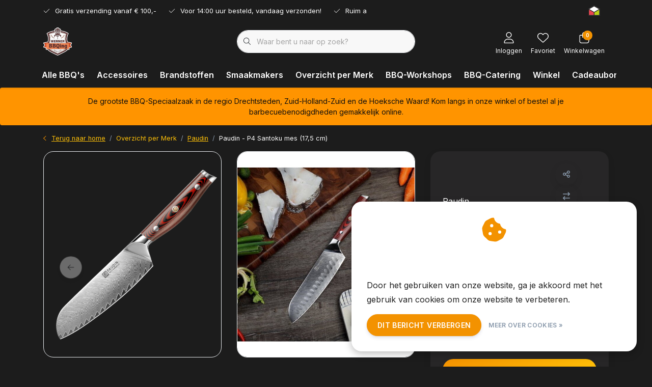

--- FILE ---
content_type: text/html;charset=utf-8
request_url: https://www.bbqing.nl/paudin-p4-santoku-mes-175-cm.html
body_size: 51555
content:
<!DOCTYPE html>
<html lang="nl" data-theme='light'>
  <head>
    
<script type="text/javascript">
   window.dataLayer = window.dataLayer || [];
   dataLayer.push({
            ecomm_prodid: "147395214",
      ecomm_prodid_adwords: "290962506",
      ecomm_pname: "Paudin - P4 Santoku mes (17,5 cm) ",
      ecomm_category: "Paudin",
      ecomm_pagetype: "product",
      ecomm_totalvalue: 119.99
                                   
             
      });
      
</script>

<!-- Google Tag Manager -->
<script>
(function(w,d,s,l,i){w[l]=w[l]||[];w[l].push({'gtm.start':
new Date().getTime(),event:'gtm.js'});var f=d.getElementsByTagName(s)[0],
j=d.createElement(s),dl=l!='dataLayer'?'&l='+l:'';j.async=true;j.src=
'https://www.googletagmanager.com/gtm.js?id='+i+dl;f.parentNode.insertBefore(j,f);
})(window,document,'script','dataLayer','GTM-W73PH4C');
</script>
<!-- End Google Tag Manager -->
    <!-- Google tag (gtag.js) -->
    <script async src="https://www.googletagmanager.com/gtag/js?id=G-W3TL2QEK7X"></script>
    <script>
      window.dataLayer = window.dataLayer || [];
      function gtag(){dataLayer.push(arguments);}
      gtag('js', new Date());
      gtag('config', 'G-W3TL2QEK7X');
    </script>
    <meta charset="utf-8"/>
<!-- [START] 'blocks/head.rain' -->
<!--

  (c) 2008-2026 Lightspeed Netherlands B.V.
  http://www.lightspeedhq.com
  Generated: 26-01-2026 @ 06:29:07

-->
<link rel="canonical" href="https://www.bbqing.nl/paudin-p4-santoku-mes-175-cm.html"/>
<link rel="alternate" href="https://www.bbqing.nl/index.rss" type="application/rss+xml" title="Nieuwe producten"/>
<link href="https://cdn.webshopapp.com/assets/cookielaw.css?2025-02-20" rel="stylesheet" type="text/css"/>
<meta name="robots" content="noodp,noydir"/>
<meta name="google-site-verification" content="YYdKNpdS33ItVtqo-T_Em2A6tSiPs50aCTIckiLMoxY"/>
<meta property="og:url" content="https://www.bbqing.nl/paudin-p4-santoku-mes-175-cm.html?source=facebook"/>
<meta property="og:site_name" content="BBQing"/>
<meta property="og:title" content="Paudin - P4 Santoku mes (17,5 cm) - BBQing"/>
<meta property="og:description" content="BBQing heeft alles voor de barbecue! Bestel via de webshop of kom langs bij onze BBQ-Speciaalzaak in Dordrecht! Klik hier."/>
<meta property="og:image" content="https://cdn.webshopapp.com/shops/319081/files/453648506/paudin-paudin-p4-santoku-mes-175-cm.jpg"/>
<script>
google-site-verification=-Zbqva2NzCah98oHWH58wQNERmeuHrTi6WqiFzfL54k
</script>
<!--[if lt IE 9]>
<script src="https://cdn.webshopapp.com/assets/html5shiv.js?2025-02-20"></script>
<![endif]-->
<!-- [END] 'blocks/head.rain' -->
    	<title>Paudin - P4 Santoku mes (17,5 cm) - BBQing - BBQing</title>
  <meta name="description" content="BBQing heeft alles voor de barbecue! Bestel via de webshop of kom langs bij onze BBQ-Speciaalzaak in Dordrecht! Klik hier." />
  <meta name="keywords" content="werner, bbqing, dordrecht, kelder, experience, center, barbecue, barbecueën, houtskool, kettle, smoker, kokos, rook, smoke, grillen, kamado, joe, big, green, egg, ofyr, rookkast, forged, mes, vuur, monolith, napoleon, gas, gasbarbecue, ooni, pizza, gasgri" />
	<meta http-equiv="X-UA-Compatible" content="IE=Edge">
  <meta name="viewport" content="width=device-width, initial-scale=1, shrink-to-fit=no">
	<meta name="theme-color" content="#f39200">
	<meta name="msapplication-config" content="https://cdn.webshopapp.com/shops/319081/themes/181713/assets/browserconfig.xml?20260122165016">
	<meta name="google-site-verification" content="o17bhiwIJb4aQg5Q7Nn_ZQshyoSONJmGM7opj27OqEE" />
	<meta name="MobileOptimized" content="320">
	<meta name="HandheldFriendly" content="true">
  <meta property="og:title" content="Paudin - P4 Santoku mes (17,5 cm) - BBQing">
  <meta property="og:type" content="website"> 
  <meta property="og:site_name" content="BBQing">
  <meta property="og:url" content="https://www.bbqing.nl/">
    <meta property="og:image" content="https://cdn.webshopapp.com/shops/319081/files/453648506/1000x1000x2/paudin-paudin-p4-santoku-mes-175-cm.jpg">
  
			<link rel="preload" as="style" href="//fonts.googleapis.com/css?family=Inter:300,400,600&amp;display=swap">
	<link rel="preconnect" href="https://fonts.googleapis.com">
	<link rel="preconnect" href="https://fonts.gstatic.com" crossorigin>
	<link rel="dns-prefetch" href="https://fonts.googleapis.com">
	<link rel="dns-prefetch" href="https://fonts.gstatic.com" crossorigin>

		<link href="//fonts.googleapis.com/css?family=Inter:300,400,600&amp;display=swap" rel="stylesheet" media="all">
	
	  	<link rel="preconnect" href="https://ajax.googleapis.com">	
	<link rel="preconnect" href="//kit.fontawesome.com" crossorigin>
 	<link rel="preconnect" href="https://cdn.webshopapp.com/">
	<link rel="preconnect" href="//assets.webshopapp.com/">
	<link rel="preconnect" href="//www.gstatic.com" crossorigin="anonymous">
  <link rel="dns-prefetch" href="https://ajax.googleapis.com">
	<link rel="dns-prefetch" href="//kit.fontawesome.com" crossorigin="anonymous">
	<link rel="dns-prefetch" href="https://cdn.webshopapp.com/">
	<link rel="dns-prefetch" href="https://assets.webshopapp.com">	
	<link rel="dns-prefetch" href="//www.gstatic.com" crossorigin="anonymous">
	<link rel="preload" as="script" href="https://cdn.webshopapp.com/shops/319081/themes/181713/assets/js-jquery-min.js?20260122165016">
	<link rel="preload" as="script" href="//cdn.webshopapp.com/shops/328021/files/396250402/script-min.js">
	<link rel="preload" as="script" href="//kit.fontawesome.com/6b345cc411.js" crossorigin="anonymous">
	<link rel="preload" as="style" href="https://cdn.webshopapp.com/shops/319081/themes/181713/assets/css-bootstrap-min.css?20260122165016" />
  <link rel="preload" as="style" href="https://cdn.webshopapp.com/shops/319081/themes/181713/assets/css-skeleton.css?20260122165016" />
	<link rel="preload" as="style" href="https://cdn.webshopapp.com/shops/319081/themes/181713/assets/css-swiper.css?20260122165016" />
	<link rel="preload" as="style" href="https://cdn.webshopapp.com/shops/319081/themes/181713/assets/css-theme.css?20260122165016" />
	<link rel="preload" as="style" href="https://cdn.webshopapp.com/shops/319081/themes/181713/assets/style.css?20260122165016" />
	<link rel="preload" as="script" href="https://cdn.webshopapp.com/shops/319081/themes/181713/assets/js-custom.js?20260122165016">
	<link rel="shortcut icon" type="image/x-icon" href="https://cdn.webshopapp.com/shops/319081/themes/181713/v/1798555/assets/favicon.ico?20230330091418">
	<link rel="apple-touch-icon" href="https://cdn.webshopapp.com/shops/319081/themes/181713/v/1798555/assets/favicon.ico?20230330091418">
	
	<link async rel="stylesheet" href="https://cdn.webshopapp.com/shops/319081/themes/181713/assets/css-gui-ls.css?20260122165016?860" media="all" />  <link rel="stylesheet" href="https://cdn.webshopapp.com/shops/319081/themes/181713/assets/css-bootstrap-min.css?20260122165016" media="all" />
	<script src="https://kit.fontawesome.com/6b345cc411.js" crossorigin="anonymous"></script>
	<link rel="stylesheet" href="https://cdn.webshopapp.com/shops/319081/themes/181713/assets/css-skeleton.css?20260122165016?424" media="all" />	<link rel="stylesheet" href="https://cdn.webshopapp.com/shops/319081/themes/181713/assets/css-swiper.css?20260122165016" media="all" />
	<link rel="stylesheet" href="https://cdn.webshopapp.com/shops/319081/themes/181713/assets/css-theme.css?20260122165016" media="all" />
	<link rel="stylesheet" href="https://cdn.webshopapp.com/shops/319081/themes/181713/assets/custom.css?20260122165016" media="all" />
			<script src="https://cdn.webshopapp.com/assets/jquery-1-9-1.js?2025-02-20"></script>
		<script defer src="https://cdn.webshopapp.com/assets/gui.js?2025-02-20"></script>
	<script type="application/ld+json">
[
	  {
    "@context": "https://schema.org/",
    "@type": "Organization",
    "url": "https://www.bbqing.nl/",
    "name": "BBQing",
    "legalName": "BBQing",
    "description": "BBQing heeft alles voor de barbecue! Bestel via de webshop of kom langs bij onze BBQ-Speciaalzaak in Dordrecht! Klik hier.",
    "logo": "https://cdn.webshopapp.com/shops/319081/themes/181713/v/1798557/assets/logo.png?20230330091418",
    "image": "https://cdn.webshopapp.com/shops/319081/themes/181713/v/1798726/assets/headline-1-image.jpg?20230330091418",
    "contactPoint": {
      "@type": "ContactPoint",
      "contactType": "Customer service",
      "telephone": "06-30365413"
    },
    "address": {
      "@type": "PostalAddress",
      "streetAddress": "Maxwellstraat 53",
      "addressLocality": "Dordrecht",
      "postalCode": "3316 GP",
      "addressCountry": "Nederland"
    }
  }
  ,
  {
    "@context": "https://schema.org/",
    "@type": "BreadcrumbList",
    "itemListElement":
    [
      {
        "@type": "ListItem",
        "position": 1,
        "item": {
          "@id": "https://www.bbqing.nl/",
          "name": "Home"
        }
      },
            {
        "@type": "ListItem",
        "position": 2,
        "item":	{
          "@id": "https://www.bbqing.nl/paudin-p4-santoku-mes-175-cm.html",
          "name": "Paudin - P4 Santoku mes (17,5 cm)"
        }
      }          ]
  }
    ,
    {
      "@context": "https://schema.org/",
      "@type": "Product", 
      "name": "Paudin Paudin - P4 Santoku mes (17,5 cm)",
      "url": "https://www.bbqing.nl/paudin-p4-santoku-mes-175-cm.html",
      "productID": "147395214",
            "brand": {
        "@type": "Brand",
        "name": "Paudin"
      },
                  "description": "Een Santokumes is anders dan een standaard koksmes. Het lemmet is extra breed over de gehele lengte en loopt bijna aan het einde toe in een punt, waardoor het Santokumes zo makkelijk af rolt.",
            "image": [
            "https://cdn.webshopapp.com/shops/319081/files/453648506/1500x1500x2/paudin-paudin-p4-santoku-mes-175-cm.jpg",            "https://cdn.webshopapp.com/shops/319081/files/453648506/1500x1500x2/paudin-paudin-p4-santoku-mes-175-cm.jpg",            "https://cdn.webshopapp.com/shops/319081/files/453648506/1500x1500x2/paudin-paudin-p4-santoku-mes-175-cm.jpg",            "https://cdn.webshopapp.com/shops/319081/files/453648506/1500x1500x2/paudin-paudin-p4-santoku-mes-175-cm.jpg",            "https://cdn.webshopapp.com/shops/319081/files/453648506/1500x1500x2/paudin-paudin-p4-santoku-mes-175-cm.jpg",            "https://cdn.webshopapp.com/shops/319081/files/453648506/1500x1500x2/paudin-paudin-p4-santoku-mes-175-cm.jpg",            "https://cdn.webshopapp.com/shops/319081/files/453648506/1500x1500x2/paudin-paudin-p4-santoku-mes-175-cm.jpg"            ],
      "gtin13": "6973463100140",      "mpn": "6973463100140",      "sku": "6973463100140",      "offers": {
        "@type": "Offer",
        "price": "119.99",
        "url": "https://www.bbqing.nl/paudin-p4-santoku-mes-175-cm.html",
        "priceValidUntil": "2027-01-26",
        "priceCurrency": "EUR",
                "availability": "https://schema.org/InStock",
        "inventoryLevel": "2"
              }
          }
      	]
</script>

  </head>
  <body class="body my-0 layout-custom">
    <div id="wrapper" class="wrapper">
              <header id="header" class="header header-usps up header-other header-navbar-below pb-lg-0 pb-2 transistion">
    <div class="header-usp py-2">
  <div class="container">
    <div class="row align-items-center">
      <div class="col-lg-7 col-12">
                        <div id="swiper-header-usp" class="usp-inner swiper-container swiper-header-usp" data-swiper="1" data-slidesperview="3" data-spacebetween="0" data-speed="1500" data-breakpoints="{&quot;0&quot;:{&quot;slidesPerView&quot;:1},&quot;481&quot;:{&quot;slidesPerView&quot;:2},&quot;992&quot;:{&quot;slidesPerView&quot;:&quot;auto&quot;}}">
          <div class="swiper-wrapper">
          <div class="swiper-slide"><div class="usp text-truncate mr-4"><i class="fal fa-check"></i>Gratis verzending vanaf € 100,-</div></div><div class="swiper-slide"><div class="usp text-truncate mr-4"><i class="fal fa-check"></i>Voor 14:00 uur besteld, vandaag verzonden!</div></div><div class="swiper-slide"><div class="usp text-truncate mr-4"><i class="fal fa-check"></i>Ruim assortiment!</div></div>          </div>
        </div>
              </div>
            <div class="col-lg-5 col-12 d-lg-block d-none">
        <ul class="nav align-items-center justify-content-end ml-lg-auto">
                              <li class="top-nav-item text-right mx-3">
            <div class="img-hallmark thuiswinkel">
            <a href="https://www.thuiswinkel.org/veilig-online-shoppen/wat-is-thuiswinkel-waarborg/" title="" class=""><span style="background-image:url(https://cdn.webshopapp.com/shops/319081/themes/181713/assets/img-hallmarks.png?20260122165016);"></span></a>            </div>
          </li>
                                      </ul>
      </div>
          </div>
  </div>
</div>

    <div class="container text-truncate">
    <div class="row align-items-center">
            <div class="logo col-lg-4 order-lg-1 col-7 order-1 py-2">
                	<a href="https://www.bbqing.nl/" title="BBQing - Alles voor de barbecue!">
	<img src="https://cdn.webshopapp.com/shops/319081/files/426127131/image2vector-2.svg" alt="BBQing - Alles voor de barbecue!" width="" height="55">
</a>

              </div>
                        <div class="col-lg-4 position-static my-lg-2 order-lg-2 order-4 d-flex align-items-center">
        <div class="mobile-navigation"><a href="javascript:;" title="Menu" data-target="#sidenav-menu" class="d-lg-none d-inline-block mr-3"><i class="fal fa-bars text-secondary"></i></a></div>
                <div id="search" class="w-100">
   <form action="https://www.bbqing.nl/search/" method="get" id="formSearch" class="d-flex align-items-center">
     <a href="javascript:;" title="close" onclick="closeEverything();return false;" class="menu-close icon icon-shape"><i class="far fa-close"></i></a>
     <div class="form-group flex-fill mb-0 border">
	<div class="input-group border-0 overflow-hidden">
    <div class="input-group-text border-0 rounded-0"><i class="fal fa-search text-dark"></i></div>    <input class="form-control form-control-alternative form-icon border-0" value="" placeholder="Waar bent u naar op zoek?" type="search" name="q" autocomplete="off">
  </div>
</div>

   </form>
  <div class="autocomplete">
         <div class="results shadow">
            <div class="container">
               <div class="row py-3">
                 <div class="col-lg-4 col-12 order-lg-1 order-1">
                     <div class="search-box">
                        <div class="title-box h4 mb-3">Ik ben op zoek naar</div>
                        <ul class="list-unstyled ism-results-list"></ul>
                     </div>
                  </div>
                  <div class="col-lg-8 col-12  order-lg-2 order-2">
                    <div class="title-box h4 mb-3">Zoekresultaten voor <b class="query">...</b></div>
                    <div class="products products-box products-livesearch clear"></div>
                    <div class="notfound">Geen producten gevonden...</div>
                    <a class="btn btn-secondary item-add-btn more clear" href="javascript:;" onclick="$('#formSearch').submit();">Bekijk alle resultaten</a>
                  </div>
               </div>
            </div>
         </div>
      </div>
</div>

              </div>
                  <div class="col-lg-4 justify-content-end col-5 position-static order-lg-4 order-3">
                <div id="header-items" class="navbar navbar-expand-lg p-0 position-static justify-content-end">
   <ul class="mobile-navigation justify-content-end order-lg-2 order-1 navbar-nav ml-lg-auto m-0">
      <li class="nav-item nav-account text-center mr-0">
                 					         <a href="https://www.bbqing.nl/account/" title="Inloggen" data-target="#sidenav-account" class="nav-link nav-link-icon"><i class="fal fa-lg fa-user"></i><small class="menu-text">Inloggen</small></a>
               </li>
            <li class="nav-item nav-favorites text-center mr-0">
         <a href="https://www.bbqing.nl/account/wishlist/" title="Favoriet" class="nav-link nav-link-icon"><i class="fal fa-lg fa-heart"></i><small class="menu-text">Favoriet</small></a>
      </li>
                        <li class="nav-item nav-cart mr-0 text-center">
         <a href="https://www.bbqing.nl/cart/" title="Winkelwagen" data-target="#sidenav-cart" class="nav-link nav-link-icon">
         <span class="badge badge-pill badge-secondary badge-header">0</span><i class="fal fa-lg fa-shopping-bag"></i><small class="menu-text">Winkelwagen</small>
         </a>
      </li>
   </ul>
</div>

      </div>
    </div>
  </div>
        <div class="navigation position-static col-12 order-4">
<div class="container position-relative">
  
	
<nav class="navbar navbar-3 navbar-expand-lg p-0 position-static text-truncate row">
  <div class="collapse navbar-collapse">
        				  <ul class="navbar-nav mr-0">
        <li class="nav-item mr-0">
      <a class="nav-link text-truncate" href="https://www.bbqing.nl/alle-bbqs/">Alle BBQ&#039;s</a>
            			<div class="subnav ism-dropdown shadow">
  <div class="container position-relative">
    <div class="row">
            <div class="col-lg-12">
        <div class="row">  
                                                              <ul class="subnav-col col-6 col-lg-4 col-xl-3 list-unstyled m-0">
                    <li class="subitem text-truncate">
            <a href="https://www.bbqing.nl/alle-bbqs/overzicht-kortingsacties/" title="Overzicht kortingsacties"><strong>Overzicht kortingsacties</strong></a>
            <ul class="subnav-col list-unstyled m-0 mb-3">
                          </ul>
          </li>
                    <li class="subitem text-truncate">
            <a href="https://www.bbqing.nl/alle-bbqs/open-vuur/" title="Open Vuur"><strong>Open Vuur</strong></a>
            <ul class="subnav-col list-unstyled m-0 mb-3">
                            <li class="subitem text-truncate"><a href="https://www.bbqing.nl/alle-bbqs/open-vuur/ofyr/" title="OFYR">OFYR</a></li>
                            <li class="subitem text-truncate"><a href="https://www.bbqing.nl/alle-bbqs/open-vuur/moesta/" title="Moësta">Moësta</a></li>
                          </ul>
          </li>
                  </ul>
                <ul class="subnav-col col-6 col-lg-4 col-xl-3 list-unstyled m-0">
                    <li class="subitem text-truncate">
            <a href="https://www.bbqing.nl/alle-bbqs/kamados/" title="Kamado&#039;s"><strong>Kamado&#039;s</strong></a>
            <ul class="subnav-col list-unstyled m-0 mb-3">
                            <li class="subitem text-truncate"><a href="https://www.bbqing.nl/alle-bbqs/kamados/kamado-joe/" title="Kamado Joe">Kamado Joe</a></li>
                            <li class="subitem text-truncate"><a href="https://www.bbqing.nl/alle-bbqs/kamados/monolith/" title="Monolith">Monolith</a></li>
                            <li class="subitem text-truncate"><a href="https://www.bbqing.nl/alle-bbqs/kamados/the-bastard/" title="The Bastard">The Bastard</a></li>
                            <li class="subitem text-truncate"><a href="https://www.bbqing.nl/alle-bbqs/kamados/primo-grills/" title="Primo Grills">Primo Grills</a></li>
                            <li class="subitem text-truncate"><a href="https://www.bbqing.nl/alle-bbqs/kamados/char-griller-akorn/" title="Char-Griller Akorn">Char-Griller Akorn</a></li>
                            <li class="subitem text-truncate"><a href="https://www.bbqing.nl/alle-bbqs/kamados/best-charcoal/" title="Best Charcoal">Best Charcoal</a></li>
                          </ul>
          </li>
                    <li class="subitem text-truncate">
            <a href="https://www.bbqing.nl/alle-bbqs/pellet-smokers-rookkasten/" title="(Pellet-) Smokers &amp; Rookkasten"><strong>(Pellet-) Smokers &amp; Rookkasten</strong></a>
            <ul class="subnav-col list-unstyled m-0 mb-3">
                            <li class="subitem text-truncate"><a href="https://www.bbqing.nl/alle-bbqs/pellet-smokers-rookkasten/traeger-pellet-smoker/" title="Traeger Pellet Smoker">Traeger Pellet Smoker</a></li>
                            <li class="subitem text-truncate"><a href="https://www.bbqing.nl/alle-bbqs/pellet-smokers-rookkasten/char-griller/" title="Char-Griller">Char-Griller</a></li>
                            <li class="subitem text-truncate"><a href="https://www.bbqing.nl/alle-bbqs/pellet-smokers-rookkasten/smokey-bandit/" title="Smokey Bandit">Smokey Bandit</a></li>
                            <li class="subitem text-truncate"><a href="https://www.bbqing.nl/alle-bbqs/pellet-smokers-rookkasten/masterbuilt/" title="Masterbuilt">Masterbuilt</a></li>
                          </ul>
          </li>
                  </ul>
                <ul class="subnav-col col-6 col-lg-4 col-xl-3 list-unstyled m-0">
                    <li class="subitem text-truncate">
            <a href="https://www.bbqing.nl/alle-bbqs/gasbarbecues/" title="Gasbarbecues"><strong>Gasbarbecues</strong></a>
            <ul class="subnav-col list-unstyled m-0 mb-3">
                            <li class="subitem text-truncate"><a href="https://www.bbqing.nl/alle-bbqs/gasbarbecues/napoleon/" title="Napoleon">Napoleon</a></li>
                          </ul>
          </li>
                    <li class="subitem text-truncate">
            <a href="https://www.bbqing.nl/alle-bbqs/kettles-portable-bbqs/" title="Kettles &amp; Portable BBQ&#039;s"><strong>Kettles &amp; Portable BBQ&#039;s</strong></a>
            <ul class="subnav-col list-unstyled m-0 mb-3">
                            <li class="subitem text-truncate"><a href="https://www.bbqing.nl/alle-bbqs/kettles-portable-bbqs/napoleon/" title="Napoleon">Napoleon</a></li>
                            <li class="subitem text-truncate"><a href="https://www.bbqing.nl/alle-bbqs/kettles-portable-bbqs/masterbuilt/" title="Masterbuilt">Masterbuilt</a></li>
                            <li class="subitem text-truncate"><a href="https://www.bbqing.nl/alle-bbqs/kettles-portable-bbqs/kleine-kamados/" title="Kleine Kamado&#039;s">Kleine Kamado&#039;s</a></li>
                            <li class="subitem text-truncate"><a href="https://www.bbqing.nl/alle-bbqs/kettles-portable-bbqs/tafelmodellen/" title="Tafelmodellen">Tafelmodellen</a></li>
                            <li class="subitem text-truncate"><a href="https://www.bbqing.nl/alle-bbqs/kettles-portable-bbqs/kamado-joe/" title="Kamado Joe">Kamado Joe</a></li>
                          </ul>
          </li>
                  </ul>
                <ul class="subnav-col col-6 col-lg-4 col-xl-3 list-unstyled m-0">
                    <li class="subitem text-truncate">
            <a href="https://www.bbqing.nl/alle-bbqs/pizza-ovens/" title="Pizza-Ovens"><strong>Pizza-Ovens</strong></a>
            <ul class="subnav-col list-unstyled m-0 mb-3">
                            <li class="subitem text-truncate"><a href="https://www.bbqing.nl/alle-bbqs/pizza-ovens/ooni-pizza-ovens/" title="OONI Pizza-Ovens">OONI Pizza-Ovens</a></li>
                            <li class="subitem text-truncate"><a href="https://www.bbqing.nl/alle-bbqs/pizza-ovens/gozney/" title="Gozney">Gozney</a></li>
                          </ul>
          </li>
                    <li class="subitem text-truncate">
            <a href="https://www.bbqing.nl/alle-bbqs/inbouw-meubelen/" title="(Inbouw-)Meubelen"><strong>(Inbouw-)Meubelen</strong></a>
            <ul class="subnav-col list-unstyled m-0 mb-3">
                            <li class="subitem text-truncate"><a href="https://www.bbqing.nl/alle-bbqs/inbouw-meubelen/ofyr-meubelen/" title="OFYR Meubelen">OFYR Meubelen</a></li>
                            <li class="subitem text-truncate"><a href="https://www.bbqing.nl/alle-bbqs/inbouw-meubelen/the-bastard-stands-meubelen/" title="The Bastard Stands &amp; Meubelen">The Bastard Stands &amp; Meubelen</a></li>
                            <li class="subitem text-truncate"><a href="https://www.bbqing.nl/alle-bbqs/inbouw-meubelen/meubelen-op-maat/" title="Meubelen Op Maat">Meubelen Op Maat</a></li>
                            <li class="subitem text-truncate"><a href="https://www.bbqing.nl/alle-bbqs/inbouw-meubelen/napoleon-inbouwelementen/" title="Napoleon Inbouwelementen">Napoleon Inbouwelementen</a></li>
                          </ul>
          </li>
                  </ul>
                      </div>
      </div>
               </div>
    <div class="button-box col-12 my-3 text-center">					
		  <a href="https://www.bbqing.nl/alle-bbqs/" class="btn btn-gradient-secondary btn-icon  rounded-pill" title="Bekijk alle categorieën" >Bekijk alle categorieën</a>
</div>
  </div>
</div>

    </li>
            <li class="nav-item mr-0">
      <a class="nav-link text-truncate" href="https://www.bbqing.nl/accessoires/">Accessoires</a>
            			<div class="subnav ism-dropdown shadow">
  <div class="container position-relative">
    <div class="row">
            <div class="col-lg-12">
        <div class="row">  
                                                              <ul class="subnav-col col-6 col-lg-4 col-xl-3 list-unstyled m-0">
                    <li class="subitem text-truncate">
            <a href="https://www.bbqing.nl/accessoires/accessoires-per-merk/" title="Accessoires per Merk"><strong>Accessoires per Merk</strong></a>
            <ul class="subnav-col list-unstyled m-0 mb-3">
                            <li class="subitem text-truncate"><a href="https://www.bbqing.nl/accessoires/accessoires-per-merk/kamado-joe/" title="Kamado Joe">Kamado Joe</a></li>
                            <li class="subitem text-truncate"><a href="https://www.bbqing.nl/accessoires/accessoires-per-merk/masterbuilt/" title="Masterbuilt">Masterbuilt</a></li>
                            <li class="subitem text-truncate"><a href="https://www.bbqing.nl/accessoires/accessoires-per-merk/ofyr/" title="OFYR">OFYR</a></li>
                            <li class="subitem text-truncate"><a href="https://www.bbqing.nl/accessoires/accessoires-per-merk/the-bastard/" title="The Bastard">The Bastard</a></li>
                            <li class="subitem text-truncate"><a href="https://www.bbqing.nl/accessoires/accessoires-per-merk/napoleon/" title="Napoleon">Napoleon</a></li>
                            <li class="subitem text-truncate"><a href="https://www.bbqing.nl/accessoires/accessoires-per-merk/monolith-accessoires/" title="Monolith Accessoires">Monolith Accessoires</a></li>
                            <li class="subitem text-truncate"><a href="https://www.bbqing.nl/accessoires/accessoires-per-merk/primo-grills/" title="Primo Grills">Primo Grills</a></li>
                            <li class="subitem text-truncate"><a href="https://www.bbqing.nl/accessoires/accessoires-per-merk/smokey-bandit/" title="Smokey Bandit">Smokey Bandit</a></li>
                            <li class="subitem text-truncate"><a href="https://www.bbqing.nl/accessoires/accessoires-per-merk/ooni/" title="OONI">OONI</a></li>
                            <li class="subitem text-truncate"><a href="https://www.bbqing.nl/accessoires/accessoires-per-merk/smokin-flavours/" title="Smokin&#039; Flavours">Smokin&#039; Flavours</a></li>
                            <li class="subitem text-truncate"><a href="https://www.bbqing.nl/accessoires/accessoires-per-merk/big-green-egg/" title="Big Green Egg">Big Green Egg</a></li>
                            <li class="subitem text-truncate"><a href="https://www.bbqing.nl/accessoires/accessoires-per-merk/yakiniku-11948468/" title="Yakiniku">Yakiniku</a></li>
                            <li class="subitem text-truncate"><a href="https://www.bbqing.nl/accessoires/accessoires-per-merk/letzq/" title="LetzQ">LetzQ</a></li>
                            <li class="subitem text-truncate"><a href="https://www.bbqing.nl/accessoires/accessoires-per-merk/char-griller-akorn/" title="Char-Griller &amp; Akorn">Char-Griller &amp; Akorn</a></li>
                            <li class="subitem text-truncate"><a href="https://www.bbqing.nl/accessoires/accessoires-per-merk/traeger/" title="Traeger">Traeger</a></li>
                          </ul>
          </li>
                    <li class="subitem text-truncate">
            <a href="https://www.bbqing.nl/accessoires/gietijzeren-producten/" title="Gietijzeren Producten"><strong>Gietijzeren Producten</strong></a>
            <ul class="subnav-col list-unstyled m-0 mb-3">
                            <li class="subitem text-truncate"><a href="https://www.bbqing.nl/accessoires/gietijzeren-producten/petromax/" title="Petromax">Petromax</a></li>
                            <li class="subitem text-truncate"><a href="https://www.bbqing.nl/accessoires/gietijzeren-producten/the-windmill-cast-iron/" title="The Windmill Cast Iron">The Windmill Cast Iron</a></li>
                            <li class="subitem text-truncate"><a href="https://www.bbqing.nl/accessoires/gietijzeren-producten/smokin-flavours/" title="Smokin&#039; Flavours">Smokin&#039; Flavours</a></li>
                          </ul>
          </li>
                  </ul>
                <ul class="subnav-col col-6 col-lg-4 col-xl-3 list-unstyled m-0">
                    <li class="subitem text-truncate">
            <a href="https://www.bbqing.nl/accessoires/thermometers-digitale-controllers/" title="Thermometers &amp; Digitale Controllers"><strong>Thermometers &amp; Digitale Controllers</strong></a>
            <ul class="subnav-col list-unstyled m-0 mb-3">
                            <li class="subitem text-truncate"><a href="https://www.bbqing.nl/accessoires/thermometers-digitale-controllers/overzicht-alle-merken/" title="Overzicht Alle Merken">Overzicht Alle Merken</a></li>
                          </ul>
          </li>
                    <li class="subitem text-truncate">
            <a href="https://www.bbqing.nl/accessoires/messen-snijplanken-messenrekken/" title="Messen, Snijplanken, Messenrekken"><strong>Messen, Snijplanken, Messenrekken</strong></a>
            <ul class="subnav-col list-unstyled m-0 mb-3">
                            <li class="subitem text-truncate"><a href="https://www.bbqing.nl/accessoires/messen-snijplanken-messenrekken/forged/" title="Forged">Forged</a></li>
                            <li class="subitem text-truncate"><a href="https://www.bbqing.nl/accessoires/messen-snijplanken-messenrekken/style-de-vie/" title="Style de Vie">Style de Vie</a></li>
                            <li class="subitem text-truncate"><a href="https://www.bbqing.nl/accessoires/messen-snijplanken-messenrekken/baas-boards/" title="Baas Boards">Baas Boards</a></li>
                            <li class="subitem text-truncate"><a href="https://www.bbqing.nl/accessoires/messen-snijplanken-messenrekken/paudin/" title="Paudin">Paudin</a></li>
                            <li class="subitem text-truncate"><a href="https://www.bbqing.nl/accessoires/messen-snijplanken-messenrekken/rough-cooking/" title="Rough Cooking">Rough Cooking</a></li>
                            <li class="subitem text-truncate"><a href="https://www.bbqing.nl/accessoires/messen-snijplanken-messenrekken/overige-merken/" title="Overige Merken">Overige Merken</a></li>
                          </ul>
          </li>
                  </ul>
                <ul class="subnav-col col-6 col-lg-4 col-xl-3 list-unstyled m-0">
                    <li class="subitem text-truncate">
            <a href="https://www.bbqing.nl/accessoires/kookgerei/" title="Kookgerei"><strong>Kookgerei</strong></a>
            <ul class="subnav-col list-unstyled m-0 mb-3">
                            <li class="subitem text-truncate"><a href="https://www.bbqing.nl/accessoires/kookgerei/overzicht-kookgerei/" title="Overzicht Kookgerei">Overzicht Kookgerei</a></li>
                            <li class="subitem text-truncate"><a href="https://www.bbqing.nl/accessoires/kookgerei/hygienische-nitril-handschoenen/" title="Hygienische Nitril Handschoenen">Hygienische Nitril Handschoenen</a></li>
                            <li class="subitem text-truncate"><a href="https://www.bbqing.nl/accessoires/kookgerei/opbergrekken/" title="Opbergrekken">Opbergrekken</a></li>
                          </ul>
          </li>
                    <li class="subitem text-truncate">
            <a href="https://www.bbqing.nl/accessoires/boeken/" title="Boeken"><strong>Boeken</strong></a>
            <ul class="subnav-col list-unstyled m-0 mb-3">
                            <li class="subitem text-truncate"><a href="https://www.bbqing.nl/accessoires/boeken/overzicht-bbq-kookboeken/" title="Overzicht BBQ Kookboeken">Overzicht BBQ Kookboeken</a></li>
                          </ul>
          </li>
                  </ul>
                <ul class="subnav-col col-6 col-lg-4 col-xl-3 list-unstyled m-0">
                    <li class="subitem text-truncate">
            <a href="https://www.bbqing.nl/accessoires/schorten/" title="Schorten"><strong>Schorten</strong></a>
            <ul class="subnav-col list-unstyled m-0 mb-3">
                            <li class="subitem text-truncate"><a href="https://www.bbqing.nl/accessoires/schorten/leder/" title="Leder">Leder</a></li>
                            <li class="subitem text-truncate"><a href="https://www.bbqing.nl/accessoires/schorten/katoen/" title="Katoen">Katoen</a></li>
                          </ul>
          </li>
                    <li class="subitem text-truncate">
            <a href="https://www.bbqing.nl/accessoires/outdoor-cooking-toebehoren/" title="Outdoor Cooking &amp; Toebehoren"><strong>Outdoor Cooking &amp; Toebehoren</strong></a>
            <ul class="subnav-col list-unstyled m-0 mb-3">
                            <li class="subitem text-truncate"><a href="https://www.bbqing.nl/accessoires/outdoor-cooking-toebehoren/feuerhand/" title="Feuerhand">Feuerhand</a></li>
                          </ul>
          </li>
                  </ul>
                <ul class="subnav-col col-6 col-lg-4 col-xl-3 list-unstyled m-0">
                    <li class="subitem text-truncate">
            <a href="https://www.bbqing.nl/accessoires/bereidingstechnieken/" title="Bereidingstechnieken"><strong>Bereidingstechnieken</strong></a>
            <ul class="subnav-col list-unstyled m-0 mb-3">
                            <li class="subitem text-truncate"><a href="https://www.bbqing.nl/accessoires/bereidingstechnieken/beer-can-chicken/" title="Beer Can Chicken">Beer Can Chicken</a></li>
                            <li class="subitem text-truncate"><a href="https://www.bbqing.nl/accessoires/bereidingstechnieken/pizza-bakken/" title="Pizza bakken">Pizza bakken</a></li>
                            <li class="subitem text-truncate"><a href="https://www.bbqing.nl/accessoires/bereidingstechnieken/rotisserie-aan-het-spit/" title="Rotisserie/aan het spit">Rotisserie/aan het spit</a></li>
                            <li class="subitem text-truncate"><a href="https://www.bbqing.nl/accessoires/bereidingstechnieken/koken-met-gietijzer/" title="Koken met gietijzer">Koken met gietijzer</a></li>
                            <li class="subitem text-truncate"><a href="https://www.bbqing.nl/accessoires/bereidingstechnieken/spareribs/" title="Spareribs">Spareribs</a></li>
                          </ul>
          </li>
                    <li class="subitem text-truncate">
            <a href="https://www.bbqing.nl/accessoires/merchandise/" title="Merchandise"><strong>Merchandise</strong></a>
            <ul class="subnav-col list-unstyled m-0 mb-3">
                            <li class="subitem text-truncate"><a href="https://www.bbqing.nl/accessoires/merchandise/overzicht-merchandise/" title="Overzicht Merchandise">Overzicht Merchandise</a></li>
                            <li class="subitem text-truncate"><a href="https://www.bbqing.nl/accessoires/merchandise/bug-a-salt/" title="Bug-A-Salt">Bug-A-Salt</a></li>
                          </ul>
          </li>
                  </ul>
                      </div>
      </div>
               </div>
    <div class="button-box col-12 my-3 text-center">					
		  <a href="https://www.bbqing.nl/accessoires/" class="btn btn-gradient-secondary btn-icon  rounded-pill" title="Bekijk alle categorieën" >Bekijk alle categorieën</a>
</div>
  </div>
</div>

    </li>
            <li class="nav-item mr-0">
      <a class="nav-link text-truncate" href="https://www.bbqing.nl/brandstoffen/">Brandstoffen</a>
            			<div class="subnav ism-dropdown shadow">
  <div class="container position-relative">
    <div class="row">
            <div class="col-lg-12">
        <div class="row">  
                                                              <ul class="subnav-col col-6 col-lg-4 col-xl-3 list-unstyled m-0">
                    <li class="subitem text-truncate">
            <a href="https://www.bbqing.nl/brandstoffen/houtskool/" title="Houtskool"><strong>Houtskool</strong></a>
            <ul class="subnav-col list-unstyled m-0 mb-3">
                          </ul>
          </li>
                    <li class="subitem text-truncate">
            <a href="https://www.bbqing.nl/brandstoffen/briketten/" title="Briketten"><strong>Briketten</strong></a>
            <ul class="subnav-col list-unstyled m-0 mb-3">
                          </ul>
          </li>
                  </ul>
                <ul class="subnav-col col-6 col-lg-4 col-xl-3 list-unstyled m-0">
                    <li class="subitem text-truncate">
            <a href="https://www.bbqing.nl/brandstoffen/kokosbriketten/" title="Kokosbriketten"><strong>Kokosbriketten</strong></a>
            <ul class="subnav-col list-unstyled m-0 mb-3">
                          </ul>
          </li>
                    <li class="subitem text-truncate">
            <a href="https://www.bbqing.nl/brandstoffen/aanmaakproducten/" title="Aanmaakproducten"><strong>Aanmaakproducten</strong></a>
            <ul class="subnav-col list-unstyled m-0 mb-3">
                          </ul>
          </li>
                  </ul>
                <ul class="subnav-col col-6 col-lg-4 col-xl-3 list-unstyled m-0">
                    <li class="subitem text-truncate">
            <a href="https://www.bbqing.nl/brandstoffen/pellets/" title="Pellets"><strong>Pellets</strong></a>
            <ul class="subnav-col list-unstyled m-0 mb-3">
                          </ul>
          </li>
                    <li class="subitem text-truncate">
            <a href="https://www.bbqing.nl/brandstoffen/hout-braaihout/" title="Hout &amp; Braaihout"><strong>Hout &amp; Braaihout</strong></a>
            <ul class="subnav-col list-unstyled m-0 mb-3">
                          </ul>
          </li>
                  </ul>
                      </div>
      </div>
               </div>
    <div class="button-box col-12 my-3 text-center">					
		  <a href="https://www.bbqing.nl/brandstoffen/" class="btn btn-gradient-secondary btn-icon  rounded-pill" title="Bekijk alle categorieën" >Bekijk alle categorieën</a>
</div>
  </div>
</div>

    </li>
            <li class="nav-item mr-0">
      <a class="nav-link text-truncate" href="https://www.bbqing.nl/smaakmakers/">Smaakmakers</a>
            			<div class="subnav ism-dropdown shadow">
  <div class="container position-relative">
    <div class="row">
            <div class="col-lg-12">
        <div class="row">  
                                                              <ul class="subnav-col col-6 col-lg-4 col-xl-3 list-unstyled m-0">
                    <li class="subitem text-truncate">
            <a href="https://www.bbqing.nl/smaakmakers/rubs/" title="Rubs"><strong>Rubs</strong></a>
            <ul class="subnav-col list-unstyled m-0 mb-3">
                          </ul>
          </li>
                    <li class="subitem text-truncate">
            <a href="https://www.bbqing.nl/smaakmakers/sauzen/" title="Sauzen"><strong>Sauzen</strong></a>
            <ul class="subnav-col list-unstyled m-0 mb-3">
                          </ul>
          </li>
                  </ul>
                <ul class="subnav-col col-6 col-lg-4 col-xl-3 list-unstyled m-0">
                    <li class="subitem text-truncate">
            <a href="https://www.bbqing.nl/smaakmakers/sambal-hot-sauces/" title="Sambal &amp; Hot Sauces"><strong>Sambal &amp; Hot Sauces</strong></a>
            <ul class="subnav-col list-unstyled m-0 mb-3">
                          </ul>
          </li>
                    <li class="subitem text-truncate">
            <a href="https://www.bbqing.nl/smaakmakers/soja/" title="Soja"><strong>Soja</strong></a>
            <ul class="subnav-col list-unstyled m-0 mb-3">
                          </ul>
          </li>
                  </ul>
                <ul class="subnav-col col-6 col-lg-4 col-xl-3 list-unstyled m-0">
                    <li class="subitem text-truncate">
            <a href="https://www.bbqing.nl/smaakmakers/rookhout-rookmot/" title="Rookhout &amp; Rookmot"><strong>Rookhout &amp; Rookmot</strong></a>
            <ul class="subnav-col list-unstyled m-0 mb-3">
                            <li class="subitem text-truncate"><a href="https://www.bbqing.nl/smaakmakers/rookhout-rookmot/rookchunks/" title="Rookchunks">Rookchunks</a></li>
                            <li class="subitem text-truncate"><a href="https://www.bbqing.nl/smaakmakers/rookhout-rookmot/rooksnippers/" title="Rooksnippers">Rooksnippers</a></li>
                            <li class="subitem text-truncate"><a href="https://www.bbqing.nl/smaakmakers/rookhout-rookmot/rookpellets/" title="Rookpellets">Rookpellets</a></li>
                            <li class="subitem text-truncate"><a href="https://www.bbqing.nl/smaakmakers/rookhout-rookmot/rookmot/" title="Rookmot">Rookmot</a></li>
                            <li class="subitem text-truncate"><a href="https://www.bbqing.nl/smaakmakers/rookhout-rookmot/ceder-houten-rookplankjes/" title="(Ceder-)Houten Rookplankjes">(Ceder-)Houten Rookplankjes</a></li>
                          </ul>
          </li>
                    <li class="subitem text-truncate">
            <a href="https://www.bbqing.nl/smaakmakers/pekel-shakers-marinades/" title="Pekel, Shakers &amp; Marinades"><strong>Pekel, Shakers &amp; Marinades</strong></a>
            <ul class="subnav-col list-unstyled m-0 mb-3">
                          </ul>
          </li>
                  </ul>
                <ul class="subnav-col col-6 col-lg-4 col-xl-3 list-unstyled m-0">
                    <li class="subitem text-truncate">
            <a href="https://www.bbqing.nl/smaakmakers/olien/" title="Oliën"><strong>Oliën</strong></a>
            <ul class="subnav-col list-unstyled m-0 mb-3">
                          </ul>
          </li>
                    <li class="subitem text-truncate">
            <a href="https://www.bbqing.nl/smaakmakers/zout/" title="Zout"><strong>Zout</strong></a>
            <ul class="subnav-col list-unstyled m-0 mb-3">
                          </ul>
          </li>
                  </ul>
                <ul class="subnav-col col-6 col-lg-4 col-xl-3 list-unstyled m-0">
                    <li class="subitem text-truncate">
            <a href="https://www.bbqing.nl/smaakmakers/overig/" title="Overig"><strong>Overig</strong></a>
            <ul class="subnav-col list-unstyled m-0 mb-3">
                          </ul>
          </li>
                    <li class="subitem text-truncate">
            <a href="https://www.bbqing.nl/smaakmakers/keramieken-flessen/" title="Keramieken Flessen"><strong>Keramieken Flessen</strong></a>
            <ul class="subnav-col list-unstyled m-0 mb-3">
                          </ul>
          </li>
                  </ul>
                      </div>
      </div>
               </div>
    <div class="button-box col-12 my-3 text-center">					
		  <a href="https://www.bbqing.nl/smaakmakers/" class="btn btn-gradient-secondary btn-icon  rounded-pill" title="Bekijk alle categorieën" >Bekijk alle categorieën</a>
</div>
  </div>
</div>

    </li>
            <li class="nav-item mr-0">
      <a class="nav-link text-truncate" href="https://www.bbqing.nl/overzicht-per-merk/">Overzicht per Merk</a>
            			<div class="subnav ism-dropdown shadow">
  <div class="container position-relative">
    <div class="row">
            <div class="col-lg-12">
        <div class="row">  
                                                              <ul class="subnav-col col-6 col-lg-4 col-xl-3 list-unstyled m-0">
                    <li class="subitem text-truncate">
            <a href="https://www.bbqing.nl/overzicht-per-merk/napoleon/" title="Napoleon"><strong>Napoleon</strong></a>
            <ul class="subnav-col list-unstyled m-0 mb-3">
                          </ul>
          </li>
                    <li class="subitem text-truncate">
            <a href="https://www.bbqing.nl/overzicht-per-merk/masterbuilt/" title="Masterbuilt"><strong>Masterbuilt</strong></a>
            <ul class="subnav-col list-unstyled m-0 mb-3">
                          </ul>
          </li>
                    <li class="subitem text-truncate">
            <a href="https://www.bbqing.nl/overzicht-per-merk/ooni-pizza-ovens/" title="OONI Pizza Ovens"><strong>OONI Pizza Ovens</strong></a>
            <ul class="subnav-col list-unstyled m-0 mb-3">
                          </ul>
          </li>
                  </ul>
                <ul class="subnav-col col-6 col-lg-4 col-xl-3 list-unstyled m-0">
                    <li class="subitem text-truncate">
            <a href="https://www.bbqing.nl/overzicht-per-merk/monolith/" title="Monolith"><strong>Monolith</strong></a>
            <ul class="subnav-col list-unstyled m-0 mb-3">
                          </ul>
          </li>
                    <li class="subitem text-truncate">
            <a href="https://www.bbqing.nl/overzicht-per-merk/echt/" title="ECHT®"><strong>ECHT®</strong></a>
            <ul class="subnav-col list-unstyled m-0 mb-3">
                          </ul>
          </li>
                    <li class="subitem text-truncate">
            <a href="https://www.bbqing.nl/overzicht-per-merk/dammers-houtskool/" title="Dammers Houtskool"><strong>Dammers Houtskool</strong></a>
            <ul class="subnav-col list-unstyled m-0 mb-3">
                          </ul>
          </li>
                  </ul>
                <ul class="subnav-col col-6 col-lg-4 col-xl-3 list-unstyled m-0">
                    <li class="subitem text-truncate">
            <a href="https://www.bbqing.nl/overzicht-per-merk/smokey-bandit/" title="Smokey Bandit"><strong>Smokey Bandit</strong></a>
            <ul class="subnav-col list-unstyled m-0 mb-3">
                          </ul>
          </li>
                    <li class="subitem text-truncate">
            <a href="https://www.bbqing.nl/overzicht-per-merk/primo-ceramic-grills/" title="Primo Ceramic Grills"><strong>Primo Ceramic Grills</strong></a>
            <ul class="subnav-col list-unstyled m-0 mb-3">
                          </ul>
          </li>
                    <li class="subitem text-truncate">
            <a href="https://www.bbqing.nl/overzicht-per-merk/grate-goods/" title="Grate Goods"><strong>Grate Goods</strong></a>
            <ul class="subnav-col list-unstyled m-0 mb-3">
                          </ul>
          </li>
                  </ul>
                <ul class="subnav-col col-6 col-lg-4 col-xl-3 list-unstyled m-0">
                    <li class="subitem text-truncate">
            <a href="https://www.bbqing.nl/overzicht-per-merk/notjustbbq/" title="NotJustBBQ"><strong>NotJustBBQ</strong></a>
            <ul class="subnav-col list-unstyled m-0 mb-3">
                          </ul>
          </li>
                    <li class="subitem text-truncate">
            <a href="https://www.bbqing.nl/overzicht-per-merk/de-fik-erin/" title="De Fik Erin"><strong>De Fik Erin</strong></a>
            <ul class="subnav-col list-unstyled m-0 mb-3">
                          </ul>
          </li>
                    <li class="subitem text-truncate">
            <a href="https://www.bbqing.nl/overzicht-per-merk/ofyr/" title="OFYR"><strong>OFYR</strong></a>
            <ul class="subnav-col list-unstyled m-0 mb-3">
                          </ul>
          </li>
                  </ul>
                      </div>
      </div>
               </div>
    <div class="button-box col-12 my-3 text-center">					
		  <a href="https://www.bbqing.nl/overzicht-per-merk/" class="btn btn-gradient-secondary btn-icon  rounded-pill" title="Bekijk alle categorieën" >Bekijk alle categorieën</a>
</div>
  </div>
</div>

    </li>
            <li class="nav-item mr-0 nav-subs">
      <a class="nav-link text-truncate" href="https://www.bbqing.nl/bbq-workshops/">BBQ-Workshops</a>
              <li class="nav-item mr-0 nav-subs">
      <a class="nav-link text-truncate" href="https://www.bbqing.nl/bbq-catering/">BBQ-Catering</a>
              <li class="nav-item mr-0 nav-subs">
      <a class="nav-link text-truncate" href="https://www.bbqing.nl/winkel/">Winkel</a>
                  

        <li class="nav-item mr-0"><a class="nav-link" href="https://www.bbqing.nl/buy-gift-card/" title="Cadeaubonnen">Cadeaubonnen</a></li>
        <li class="nav-item"><a class="nav-link" href="https://www.bbqing.nl/service/" title="Klantenservice">Klantenservice</a></li>
  </ul>
  
  </div>
</nav>


  </div>
</div>

        </header>





        <div id="content-normal" class=" luxy-half luxy-full">
          <div class="alert alert-message mb-0 text-center" role="alert">
  <div class="container"><span>De grootste BBQ-Speciaalzaak in de regio Drechtsteden, Zuid-Holland-Zuid en de Hoeksche Waard! Kom langs in onze winkel of bestel al je barbecuebenodigdheden gemakkelijk online.</span></div>
</div>
<div class="ism-messages">
  </div>                      <!-- PRODUCT META -->
<!-- PRODUCT TEMPLATE -->
<section id="section-productpage" class="section section-productpage pt-3">
  <div class="container">
            <div class="productpage productpage-147395214">
    <div class="row mb-lg-4">
      <div class="col-12">
        <div class="product-breadcrumbs"><nav aria-label="breadcrumb">
  <ol class="breadcrumb small p-0 mb-0 pb-3">
    <li class="breadcrumb-item">
      <a href="https://www.bbqing.nl/" title="Terug naar home"><div class="back-icon d-inline-block"><i class="far fa-sm fa-chevron-left text-primary"></i></div><u class="ml-2">Terug naar home</u></a>
    </li>
                                                <li class="breadcrumb-item"><a href="https://www.bbqing.nl/overzicht-per-merk/">Overzicht per Merk</a></li>               <li class="breadcrumb-item"><a href="https://www.bbqing.nl/overzicht-per-merk/paudin/"><u>Paudin</u></a></li>
    <li class="breadcrumb-item"><a class="last">Paudin - P4 Santoku mes (17,5 cm)</a></li>
                                                                                                           	  	  </ol>
</nav></div>
      	      </div>
            <div class="col-lg-4 col-12 order-2">
        <div class="product-details">
   				<div class="product-details-inner shadow p-lg-4 p-3 mb-4">
      			  	<div class="row align-items-end justify-content-between mb-2 mt-lg-0 mt-3">
    <div class="product-fulltitle col-lg-8 col-8">
      <div class="product-brand mt-2 mr-2"><a href="https://www.bbqing.nl/brands/paudin/" title="Paudin" class="text-body text-underline">Paudin</a></div>		</div>
    <div class="productpage-icons col-lg-4 col-4">
            <a href="#" title="Delen" rel="nofollow" class="product-share shadow transistion" data-container="body" data-trigger="hover" data-toggle="popover" data-placement="top" data-html="true" data-content="&lt;ul class=&quot;list-unstyled d-flex align-items-center&quot;&gt;<br />
        &lt;li class=&quot;fb&quot;&gt;&lt;a onclick=&quot;return !window.open(this.href,&quot;Paudin - P4 Santoku mes (17,5 cm)&quot;, &quot;width=500,height=500&quot;)&quot; target=&quot;_blank&quot; rel=&quot;noopener&quot; class=&quot;icon icon-shape shadow mr-2&quot; href=&quot;https://www.facebook.com/sharer/sharer.php?u=https://www.bbqing.nl/paudin-p4-santoku-mes-175-cm.html&quot;&gt;&lt;i class=&quot;fab fa-facebook&quot;&gt;&lt;/i&gt;&lt;/a&gt;&lt;/li&gt;<br />
        &lt;li class=&quot;tw&quot;&gt;&lt;a onclick=&quot;return !window.open(this.href,&quot;Paudin - P4 Santoku mes (17,5 cm)&quot;, &quot;width=500,height=500&quot;)&quot; target=&quot;_blank&quot; rel=&quot;noopener&quot; class=&quot;icon icon-shape shadow mr-2&quot; href=&quot;https://twitter.com/home?status=https://www.bbqing.nl/paudin-p4-santoku-mes-175-cm.html&quot;&gt;&lt;i class=&quot;fab fa-twitter&quot;&gt;&lt;/i&gt;&lt;/a&gt;&lt;/li&gt;<br />
        &lt;li class=&quot;whatsapp&quot;&gt;&lt;a href=&quot;https://api.whatsapp.com/send?text=Paudin - P4 Santoku mes (17,5 cm)%3A+https://www.bbqing.nl/paudin-p4-santoku-mes-175-cm.html&quot; target=&quot;_blank&quot; rel=&quot;noopener&quot; class=&quot;icon icon-shape shadow mr-2&quot;&gt;&lt;i class=&quot;fab fa-whatsapp&quot;&gt;&lt;/i&gt;&lt;/a&gt;&lt;/li&gt;<br />
        &lt;li class=&quot;pinterest&quot;&gt;&lt;a onclick=&quot;return !window.open(this.href,&quot;Paudin - P4 Santoku mes (17,5 cm)&quot;, &quot;width=500,height=500&quot;)&quot; target=&quot;_blank&quot; rel=&quot;noopener&quot; href=&quot;http://pinterest.com/pin/create/button/?url=https://www.bbqing.nl/paudin-p4-santoku-mes-175-cm.html&amp;description=Een Santokumes is anders dan een standaard koksmes. Het lemmet is extra breed over de gehele lengte en loopt bijna aan het einde toe in een punt, waardoor het Santokumes zo makkelijk af rolt.&quot; class=&quot;icon icon-shape shadow&quot;&gt;&lt;i class=&quot;fab fa-pinterest&quot;&gt;&lt;/i&gt;&lt;/a&gt;&lt;/li&gt;<br />
      &lt;/ul&gt;" tabindex="0" role="button">
      	<i class="far fa-share-alt text-muted"></i>
      </a>
                  <a href="https://www.bbqing.nl/compare/add/290962506/" title="Toevoegen aan vergelijking" rel="nofollow" class="product-compare shadow position-relative transistion">
              	<i class="far fa-exchange text-muted"></i>
      </a>
    </div>
  </div>
	<h1 class="product-title h4">Paudin - P4 Santoku mes (17,5 cm)</h1>
	  <div class="d-flex align-items-center mb-3">
        <div class="product-code mr-2">
            <span>Artikelnummer: </span>6973463100140
          </div>
              </div>
	



     				 

<section id="product-cart-details" class="section section-productcartdetails py-0">
  <form action="https://www.bbqing.nl/cart/add/290962506/" id="product_configure_form" method="post">
     <div class="product-custom d-none">
                               		<input type="hidden" name="bundle_id" id="product_configure_bundle_id" value="">
            </div>
     <div class="product-price">		<div class="product-price">
  <div class="price-new d-inline-block">€119,99</div>
      	  
  </div>
</div>
               <div class="product-stock d-flex align-items-center my-2 mb-3 flex-wrap align-content-start flex-column">
                                                                                                                        <div class="delivery-time">
                    <span>Levertijd: </span>1-2 werkdagen
                  </div>
                <div class="in-stock">
          <i class="far fa-check text-success mr-2"></i>Op voorraad        </div>
                              </div>
            <div class="product-onmi-inventory">
      

  <link rel="stylesheet" type="text/css" href="https://cdn.webshopapp.com/assets/gui-core.css?2025-02-20" />

  <div id="gui-modal-product-inventory-location-wrapper">
   <div class="gui-modal-product-inventory-location-background"></div>
   <div class="gui-modal-product-inventory-location" >
     <div class="gui-modal-product-inventory-location-header">
       <p class="gui-modal-product-inventory-location-label">Beschikbaar in de winkel</p>
       <span id="gui-modal-product-inventory-location-close">Sluiten</span>
     </div>
     <!-- Modal content -->
     <div class="gui-modal-product-inventory-location-container">
       <div id="gui-modal-product-inventory-location-content" class="gui-modal-product-inventory-location-content"></div>
       <div id="gui-modal-product-inventory-location-footer" class="gui-modal-product-inventory-location-footer"></div>
     </div>
   </div>
  </div>

  <script>
    (function() {
      function getInventoryState(quantity) {
        let inventoryPerLocationSetting = 'show_levels';
        switch(inventoryPerLocationSetting) {
          case 'show_levels':
            return quantity > 0 ? 'Op voorraad ('+ quantity +')' : 'Niet op voorraad';
          default:
            return quantity > 0 ? 'Op voorraad' : 'Niet op voorraad';
        }
      }

      function createLocationRow(data, isFirstItem) {
        var locationData = data.location;

        if(!location){
          return null;
        }

        var firstItem      = isFirstItem ? '<hr class="gui-modal-product-inventory-location-content-row-divider"/>' : '';
        var inventoryState = getInventoryState(data.inventory);
        var titleString    = 'state in location';

        titleString = titleString.replace('state', inventoryState);
        titleString = titleString.replace('location', locationData.title);

        return [
          '<div class="gui-modal-product-inventory-location-content-row">', firstItem,
          '<p class="bold">', titleString, '</p>',
          '<p class="gui-product-inventory-address">', locationData.address.formatted, '</p>',
          '<hr class="gui-modal-product-inventory-location-content-row-divider"/>',
          '</div>'].join('');
      }

      function handleError(){
        $('#gui-modal-product-inventory-location-wrapper').show();
        $('#gui-modal-product-inventory-location-content').html('<div class="gui-modal-product-inventory-location-footer">Er is op dit moment geen voorraadinformatie beschikbaar voor dit product. Probeer het later opnieuw.</div>');
      }

      // Get product inventory location information
      function inventoryOnClick() {
        $.getJSON('https://www.bbqing.nl/product-inventory/?id=290962506', function (response) {

          if(!response || !response.productInventory || (response.productInventory.locations && !response.productInventory.locations.length)){
            handleError();
            return;
          }

          var locations = response.productInventory.locations || [];

          var rows = locations.map(function(item, index) {
            return createLocationRow(item, index === 0)
          });

          $('#gui-modal-product-inventory-location-content').html(rows);

          var dateObj = new Date();
          var hours = dateObj.getHours() < 10 ? '0' + dateObj.getHours() : dateObj.getHours();
          var minutes = dateObj.getMinutes() < 10 ? '0' + dateObj.getMinutes() : dateObj.getMinutes();

          var footerContent = [
              '<div>',
              '<span class="bold">', 'Laatst bijgewerkt:', '</span> ',
              'Vandaag om ', hours, ':', minutes,
              '</div>',
              '<div>Prijzen online en in de winkel kunnen verschillen</div>'].join('');

          $('#gui-modal-product-inventory-location-footer').html(footerContent);

          $('#gui-modal-product-inventory-location-wrapper').show();
        }).fail(handleError);
      }

      $('#productLocationInventory').on('click', inventoryOnClick);

      // When the user clicks on 'Close' in the modal, close it
      $('#gui-modal-product-inventory-location-close').on('click', function(){
        $('#gui-modal-product-inventory-location-wrapper').hide();
      });

      // When the user clicks anywhere outside of the modal, close it
      $('.gui-modal-product-inventory-location-background').on('click', function(){
        $('#gui-modal-product-inventory-location-wrapper').hide();
      });
    })();
  </script>
    </div>
         <div class="product-cart">
        <div class="d-xxl-flex align-items-center">
                      <div class="quantity bg-white border d-flex align-items-center mr-3 mb-3">
              <input type="text" name="quantity" class="form-control border-0 text-center" value="1" size="4" />
              <div class="change border-left d-flex flex-lg-column flex-row">
                 <a href="javascript:;" onclick="updateQuantity('up');" class="up order-lg-1 order-2 px-lg-2 px-3"><i class="far fa-sm fa-chevron-up text-dark"></i></a>
                 <a href="javascript:;" onclick="updateQuantity('down');" class="down order-lg-2 order-1 px-lg-2 px-3"><i class="far fa-sm fa-chevron-down text-dark"></i></a>
              </div>
           </div>
          					
		  <a href="javascript:;" class="btn btn-block btn-gradient-primary rounded-pill btn-icon shadow  rounded-pill" data-toggle="modal" data-target="#cross-selling" onclick="ism_addtocart($(this));return false;" title="Toevoegen aan winkelwagen" >Toevoegen aan winkelwagen</a>

                  </div>
        <div class="align-items-center mt-3">
                      					
		  <a href="https://www.bbqing.nl/account/wishlistAdd/147395214/?variant_id=290962506" class="btn btn-wishlist btn-block btn-outline-primary rounded-pill btn-icon 0 rounded-pill" title="Bewaar als favoriet" ><i class="far fa-heart mr-2"></i>Bewaar als favoriet</a>

        </div>
     </div>
  </form>
</section>


          </div>
                  </div>
      </div>
            <div class="col-lg-8 col-12 order-1">
        
	  	    <section id="product-images" class="section section-productimages py-0">
    <div class="product-image position-relative">
                  <div id="swiper-images" class="swiper swiper-container swiper-images portrait" data-swiper="1" data-slidesperview="2" data-spacebetween="30" data-speed="1500" data-breakpoints="{&quot;0&quot;:{&quot;slidesPerView&quot;:1},&quot;480&quot;:{&quot;slidesPerView&quot;:1},&quot;992&quot;:{&quot;slidesPerView&quot;:2}}">
         <div class="swiper-wrapper mb-lg-4 mb-0">
                              <div class="swiper-slide">
               <div class="product-image mb-lg-4">
                  <a href="https://cdn.webshopapp.com/shops/319081/files/453648506/image.jpg" title="Paudin - P4 Santoku mes (17,5 cm)" class="border d-block" data-fancybox="gallery" data-src="https://cdn.webshopapp.com/shops/319081/files/453648506/image.jpg" data-caption="Paudin - P4 Santoku mes (17,5 cm)">			      <picture>
    <source media="(max-width:480px)" srcset="https://cdn.webshopapp.com/shops/319081/files/453648506/480x550x1/paudin-paudin-p4-santoku-mes-175-cm.jpg"><source media="(max-width:768px)" srcset="https://cdn.webshopapp.com/shops/319081/files/453648506/605x700x2/paudin-paudin-p4-santoku-mes-175-cm.jpg">    <img src="https://cdn.webshopapp.com/shops/319081/files/453648506/605x700x2/paudin-paudin-p4-santoku-mes-175-cm.jpg" data-src="https://cdn.webshopapp.com/shops/319081/files/453648506/605x700x2/paudin-paudin-p4-santoku-mes-175-cm.jpg" loading="lazy" class="img-fluid" alt="Paudin Paudin - P4 Santoku mes (17,5 cm)" width="605" height="700" >
  </picture>
  </a>
               </div>
            </div>
                        <div class="swiper-slide">
               <div class="product-image mb-lg-4">
                  <a href="https://cdn.webshopapp.com/shops/319081/files/453648499/image.jpg" title="Paudin - P4 Santoku mes (17,5 cm)" class="border d-block" data-fancybox="gallery" data-src="https://cdn.webshopapp.com/shops/319081/files/453648499/image.jpg" data-caption="Paudin - P4 Santoku mes (17,5 cm)">			      <picture>
    <source media="(max-width:480px)" srcset="https://cdn.webshopapp.com/shops/319081/files/453648499/480x550x1/paudin-paudin-p4-santoku-mes-175-cm.jpg"><source media="(max-width:768px)" srcset="https://cdn.webshopapp.com/shops/319081/files/453648499/605x700x2/paudin-paudin-p4-santoku-mes-175-cm.jpg">    <img src="https://cdn.webshopapp.com/shops/319081/files/453648499/605x700x2/paudin-paudin-p4-santoku-mes-175-cm.jpg" data-src="https://cdn.webshopapp.com/shops/319081/files/453648499/605x700x2/paudin-paudin-p4-santoku-mes-175-cm.jpg" loading="lazy" class="img-fluid" alt="Paudin Paudin - P4 Santoku mes (17,5 cm)" width="605" height="700" >
  </picture>
  </a>
               </div>
            </div>
                        <div class="swiper-slide">
               <div class="product-image mb-lg-4">
                  <a href="https://cdn.webshopapp.com/shops/319081/files/453648503/image.jpg" title="Paudin - P4 Santoku mes (17,5 cm)" class="border d-block" data-fancybox="gallery" data-src="https://cdn.webshopapp.com/shops/319081/files/453648503/image.jpg" data-caption="Paudin - P4 Santoku mes (17,5 cm)">			      <picture>
    <source media="(max-width:480px)" srcset="https://cdn.webshopapp.com/shops/319081/files/453648503/480x550x1/paudin-paudin-p4-santoku-mes-175-cm.jpg"><source media="(max-width:768px)" srcset="https://cdn.webshopapp.com/shops/319081/files/453648503/605x700x2/paudin-paudin-p4-santoku-mes-175-cm.jpg">    <img src="https://cdn.webshopapp.com/shops/319081/files/453648503/605x700x2/paudin-paudin-p4-santoku-mes-175-cm.jpg" data-src="https://cdn.webshopapp.com/shops/319081/files/453648503/605x700x2/paudin-paudin-p4-santoku-mes-175-cm.jpg" loading="lazy" class="img-fluid" alt="Paudin Paudin - P4 Santoku mes (17,5 cm)" width="605" height="700" >
  </picture>
  </a>
               </div>
            </div>
                        <div class="swiper-slide">
               <div class="product-image mb-lg-4">
                  <a href="https://cdn.webshopapp.com/shops/319081/files/453648497/image.jpg" title="Paudin - P4 Santoku mes (17,5 cm)" class="border d-block" data-fancybox="gallery" data-src="https://cdn.webshopapp.com/shops/319081/files/453648497/image.jpg" data-caption="Paudin - P4 Santoku mes (17,5 cm)">			      <picture>
    <source media="(max-width:480px)" srcset="https://cdn.webshopapp.com/shops/319081/files/453648497/480x550x1/paudin-paudin-p4-santoku-mes-175-cm.jpg"><source media="(max-width:768px)" srcset="https://cdn.webshopapp.com/shops/319081/files/453648497/605x700x2/paudin-paudin-p4-santoku-mes-175-cm.jpg">    <img src="https://cdn.webshopapp.com/shops/319081/files/453648497/605x700x2/paudin-paudin-p4-santoku-mes-175-cm.jpg" data-src="https://cdn.webshopapp.com/shops/319081/files/453648497/605x700x2/paudin-paudin-p4-santoku-mes-175-cm.jpg" loading="lazy" class="img-fluid" alt="Paudin Paudin - P4 Santoku mes (17,5 cm)" width="605" height="700" >
  </picture>
  </a>
               </div>
            </div>
                        <div class="swiper-slide">
               <div class="product-image mb-lg-4">
                  <a href="https://cdn.webshopapp.com/shops/319081/files/453648505/image.jpg" title="Paudin - P4 Santoku mes (17,5 cm)" class="border d-block" data-fancybox="gallery" data-src="https://cdn.webshopapp.com/shops/319081/files/453648505/image.jpg" data-caption="Paudin - P4 Santoku mes (17,5 cm)">			      <picture>
    <source media="(max-width:480px)" srcset="https://cdn.webshopapp.com/shops/319081/files/453648505/480x550x1/paudin-paudin-p4-santoku-mes-175-cm.jpg"><source media="(max-width:768px)" srcset="https://cdn.webshopapp.com/shops/319081/files/453648505/605x700x2/paudin-paudin-p4-santoku-mes-175-cm.jpg">    <img src="https://cdn.webshopapp.com/shops/319081/files/453648505/605x700x2/paudin-paudin-p4-santoku-mes-175-cm.jpg" data-src="https://cdn.webshopapp.com/shops/319081/files/453648505/605x700x2/paudin-paudin-p4-santoku-mes-175-cm.jpg" loading="lazy" class="img-fluid" alt="Paudin Paudin - P4 Santoku mes (17,5 cm)" width="605" height="700" >
  </picture>
  </a>
               </div>
            </div>
                        <div class="swiper-slide">
               <div class="product-image mb-lg-4">
                  <a href="https://cdn.webshopapp.com/shops/319081/files/453648501/image.jpg" title="Paudin - P4 Santoku mes (17,5 cm)" class="border d-block" data-fancybox="gallery" data-src="https://cdn.webshopapp.com/shops/319081/files/453648501/image.jpg" data-caption="Paudin - P4 Santoku mes (17,5 cm)">			      <picture>
    <source media="(max-width:480px)" srcset="https://cdn.webshopapp.com/shops/319081/files/453648501/480x550x1/paudin-paudin-p4-santoku-mes-175-cm.jpg"><source media="(max-width:768px)" srcset="https://cdn.webshopapp.com/shops/319081/files/453648501/605x700x2/paudin-paudin-p4-santoku-mes-175-cm.jpg">    <img src="https://cdn.webshopapp.com/shops/319081/files/453648501/605x700x2/paudin-paudin-p4-santoku-mes-175-cm.jpg" data-src="https://cdn.webshopapp.com/shops/319081/files/453648501/605x700x2/paudin-paudin-p4-santoku-mes-175-cm.jpg" loading="lazy" class="img-fluid" alt="Paudin Paudin - P4 Santoku mes (17,5 cm)" width="605" height="700" >
  </picture>
  </a>
               </div>
            </div>
                        <div class="swiper-slide">
               <div class="product-image mb-lg-4">
                  <a href="https://cdn.webshopapp.com/shops/319081/files/453648502/image.jpg" title="Paudin - P4 Santoku mes (17,5 cm)" class="border d-block" data-fancybox="gallery" data-src="https://cdn.webshopapp.com/shops/319081/files/453648502/image.jpg" data-caption="Paudin - P4 Santoku mes (17,5 cm)">			      <picture>
    <source media="(max-width:480px)" srcset="https://cdn.webshopapp.com/shops/319081/files/453648502/480x550x1/paudin-paudin-p4-santoku-mes-175-cm.jpg"><source media="(max-width:768px)" srcset="https://cdn.webshopapp.com/shops/319081/files/453648502/605x700x2/paudin-paudin-p4-santoku-mes-175-cm.jpg">    <img src="https://cdn.webshopapp.com/shops/319081/files/453648502/605x700x2/paudin-paudin-p4-santoku-mes-175-cm.jpg" data-src="https://cdn.webshopapp.com/shops/319081/files/453648502/605x700x2/paudin-paudin-p4-santoku-mes-175-cm.jpg" loading="lazy" class="img-fluid" alt="Paudin Paudin - P4 Santoku mes (17,5 cm)" width="605" height="700" >
  </picture>
  </a>
               </div>
            </div>
                           </div>
                  <div class="swiper-pagination w-100"></div>
         <div class="swiper-button swiper-images" data-count="0">
  <div class="swiper-button-prev icon icon-shape icon-shape-primary shadow rounded-circle"><i class="fal fa-arrow-left text-dark"></i></div>
  <div class="swiper-button-next icon icon-shape icon-shape-primary shadow rounded-circle"><i class="fal fa-arrow-right text-dark"></i></div>
</div>

               </div>
                </div>
  </section>



                        <div class="product-tabs d-lg-block d-none">
          <div class="product-navigation border-bottom py-3 d-lg-flex flex-grow-1">
                                      <div class="product-navigation-item mr-4"><a href="#block-content" title="Product informatie" class="product-navigation-link text-primary scroll">Product informatie</a></div>
                                                <div class="product-navigation-item mr-4"><a href="#block-reviews" title="Reviews" class="product-navigation-link text-primary scroll">Reviews</a></div>
                      </div>
        </div>
                
                <div id="block-content" class="block-box block-content pt-4">
          <div class="title-box h4">Product informatie</div>
          <div class="content-box">
                                                <div class="block-description">
              <strong class="d-block">Beschrijving</strong>
              <h5><strong>ZEER SCHERP EXCLUSIEF SANTOKUMES VAN ECHT DAMASTSTAAL</strong></h5>
<h5>Een 100% echt damaststalen Santokumes met zeer speciaal smeedpatroon. Het mes voor de echte professional! Bekijk de bijgevoegde video en laat u verwonderen over intense schoonheid van dit mes.</h5>
<p>De naam Santoku mes betekend ‘drie deugden’ en slaat erop dat het mes kan worden gebruikt voor de vele verschillende taken in de keuken. Een Santokumes ligt perfect in de hand en is zeer geschikt voor snel snijden. Met een beetje oefening heb je dit zo in de hand.</p>
<p>Een Santokumes is anders dan een standaard koksmes. Het lemmet is extra breed over de gehele lengte en loopt bijna aan het einde toe in een punt, waardoor het Santokumes zo makkelijk af rolt. Een Santoku mes is bovendien vaak lichter in gewicht en scherper dan een gewoon koksmes. Een topmes voor de vele snijklusjes aan vlees, vis en groenten in je keuken.</p>
<h5><strong>PAUDIN JAPANS SANTOKU MES</strong></h5>
<ul>
<li>Allround Damascus Santokumes met esthetisch veder patroon</li>
<li>Hoogwaardig Japans Damaststaal met VG-10 kern</li>
<li>Hardheid van 62+ HRC</li>
<li>Ergonomisch handvat van G-10 Militair Glasvezel</li>
<li>Japans geslepen in een hoek van 12-14 graden</li>
<li>Gehard met vloeibare stikstof</li>
<li>Vlijmscherp</li>
<li>Lemmet van 17,5 cm</li>
<li>Niet te zwaar en precies op de krop gebalanceerd</li>
<li>Goed alternatief voor een koksmes</li>
<li>Hoog kwalitatief keukenmes</li>
</ul>
            </div>
                                                <div class="block-information">
            <p class="articlecode mb-1">Artikelnummer: 6973463100140</p>            <p class="ean mb-1"><td>EAN-code: 6973463100140</p>            <p class="sku mb-1">Artikelnummer: 6973463100140</p>            <p class="tax mb-1">BTW-tarief: 21%</p>                                                            </div>
          </div>
        </div>
                                                      



<section id="block-related" class="section section-related block block-related pt-4 pb-0">
  <div class="row no-gutters">
    <div class="title-box h4 d-lg-flex align-items-center justify-content-between order-1 col-12 text-left mb-2">Gerelateerde producten<div class="swiper-button swiper-swiper-related" data-count="0">
  <div class="swiper-button-prev icon icon-shape icon-shape-primary shadow rounded-circle"><i class="fal fa-arrow-left text-dark"></i></div>
  <div class="swiper-button-next icon icon-shape icon-shape-primary shadow rounded-circle"><i class="fal fa-arrow-right text-dark"></i></div>
</div>
</div>
    <div class="col-12 order-2">
      <div class="products-box no-margin">
                <div id="swiper-related" class="swiper swiper-container swiper-related" data-swiper="1" data-slidesperview="3" data-spacebetween="0" data-speed="1500" data-breakpoints="{&quot;0&quot;:{&quot;slidesPerView&quot;:1.25},&quot;480&quot;:{&quot;slidesPerView&quot;:2},&quot;992&quot;:{&quot;slidesPerView&quot;:3}}">
          <div class="swiper-wrapper">
                        <div class="swiper-slide">
              
        					      			<div class="productborder products overflow-hidden transistion shadow mb-4">
    <div class="product position-relative" data-id="147395199">
      <div class="product-icons d-flex">
                        <a href="https://www.bbqing.nl/account/wishlistAdd/147395199/?variant_id=290962491" title="Maak favoriet" data-toggle="tooltip" data-placement="top" class="product-wishlist text-danger shadow transistion"><i class="fal fa-heart"></i></a>
              </div>
      <a href="https://www.bbqing.nl/paudin-hp6-groente-of-schilmes-9-cm.html" title="Paudin - HP6 Groente- of Schilmes (9 cm)" class="product-image position-relative d-block">
        			      <picture>
    <source media="(max-width:480px)" srcset="https://cdn.webshopapp.com/shops/319081/files/453654094/273x315x2/paudin-hp6-groente-of-schilmes-9-cm.jpg"><source media="(max-width:768px)" srcset="https://cdn.webshopapp.com/shops/319081/files/453654094/273x315x2/paudin-hp6-groente-of-schilmes-9-cm.jpg">    <img src="https://cdn.webshopapp.com/shops/319081/files/453654094/273x315x2/paudin-hp6-groente-of-schilmes-9-cm.jpg" data-src="https://cdn.webshopapp.com/shops/319081/files/453654094/273x315x2/paudin-hp6-groente-of-schilmes-9-cm.jpg" loading="lazy" class="img-fluid" alt="Paudin - HP6 Groente- of Schilmes (9 cm)" width="273" height="315" >
  </picture>
  
              </a>
      <div class="product-details px-3 border-bottom pt-3 pb-3">
                <div class="product-top d-flex justify-content-between align-items-center small mb-2">
          Paudin
                  </div>
                          <a href="https://www.bbqing.nl/paudin-hp6-groente-of-schilmes-9-cm.html" title="Paudin - HP6 Groente- of Schilmes (9 cm)" class="product-title text-body">Paudin - HP6 Groente- of Schilmes (9 cm)</a>
                    		<div class="product-price">
  <div class="price-new d-inline-block">€23,99</div>
      	  
  </div>

                      </div>
    </div>
  	                                          <form action="https://www.bbqing.nl/cart/add/290962491/" data-action="https://www.bbqing.nl/cart/add/290962491" id="related_configure_form_290962491" class="product-cart d-flex">
              					
		  <a href="https://www.bbqing.nl/cart/add/290962491/" class="btn btn-link py-3 btn-block btn-icon 0 rounded-pill" data-toggle="modal" data-target="#cross-selling" data-json="{&quot;id&quot;:147395199,&quot;vid&quot;:290962491,&quot;image&quot;:453654094,&quot;brand&quot;:{&quot;id&quot;:4762680,&quot;image&quot;:0,&quot;url&quot;:&quot;brands\/paudin&quot;,&quot;title&quot;:&quot;Paudin&quot;,&quot;count&quot;:96,&quot;feat&quot;:false},&quot;code&quot;:&quot;6973463100249&quot;,&quot;ean&quot;:&quot;6973463100249&quot;,&quot;sku&quot;:&quot;6973463100249&quot;,&quot;score&quot;:0,&quot;price&quot;:{&quot;price&quot;:23.99,&quot;price_incl&quot;:23.99,&quot;price_excl&quot;:19.8264,&quot;price_old&quot;:0,&quot;price_old_incl&quot;:0,&quot;price_old_excl&quot;:0},&quot;available&quot;:true,&quot;unit&quot;:false,&quot;url&quot;:&quot;paudin-hp6-groente-of-schilmes-9-cm.html&quot;,&quot;title&quot;:&quot;Paudin - HP6 Groente- of Schilmes (9 cm)&quot;,&quot;fulltitle&quot;:&quot;Paudin Paudin - HP6 Groente- of Schilmes (9 cm)&quot;,&quot;variant&quot;:&quot;Default&quot;,&quot;description&quot;:&quot;Naast een goed koksmes heeft iedereen eigenlijk ook een wat kleiner fijner mes nodig voor het meer fijnere werk in de keuken. Zo een mes noemen professionals ook wel een officemes of een universeel mes, maar in de volksmond staan ze beter bekend groente-&quot;,&quot;data_01&quot;:&quot;&quot;}" onclick="ism_addtocart($(this));return false;" title="Toevoegen" ><i class="far fa-sm fa-shopping-bag mr-2"></i>Toevoegen</a>

          </form>
                            	</div>




            </div>
                        <div class="swiper-slide">
              
        					      			<div class="productborder products overflow-hidden transistion shadow mb-4">
    <div class="product position-relative" data-id="147395200">
      <div class="product-icons d-flex">
                        <a href="https://www.bbqing.nl/account/wishlistAdd/147395200/?variant_id=290962492" title="Maak favoriet" data-toggle="tooltip" data-placement="top" class="product-wishlist text-danger shadow transistion"><i class="fal fa-heart"></i></a>
              </div>
      <a href="https://www.bbqing.nl/paudin-d1-koksmes-20-cm.html" title="Paudin - D1 Koksmes (20 cm)" class="product-image position-relative d-block">
        			      <picture>
    <source media="(max-width:480px)" srcset="https://cdn.webshopapp.com/shops/319081/files/453653847/273x315x2/paudin-d1-koksmes-20-cm.jpg"><source media="(max-width:768px)" srcset="https://cdn.webshopapp.com/shops/319081/files/453653847/273x315x2/paudin-d1-koksmes-20-cm.jpg">    <img src="https://cdn.webshopapp.com/shops/319081/files/453653847/273x315x2/paudin-d1-koksmes-20-cm.jpg" data-src="https://cdn.webshopapp.com/shops/319081/files/453653847/273x315x2/paudin-d1-koksmes-20-cm.jpg" loading="lazy" class="img-fluid" alt="Paudin - D1 Koksmes (20 cm)" width="273" height="315" >
  </picture>
  
              </a>
      <div class="product-details px-3 border-bottom pt-3 pb-3">
                <div class="product-top d-flex justify-content-between align-items-center small mb-2">
          Paudin
                  </div>
                          <a href="https://www.bbqing.nl/paudin-d1-koksmes-20-cm.html" title="Paudin - D1 Koksmes (20 cm)" class="product-title text-body">Paudin - D1 Koksmes (20 cm)</a>
                    		<div class="product-price">
  <div class="price-new d-inline-block">€39,99</div>
      	  
  </div>

                      </div>
    </div>
  	                                          <form action="https://www.bbqing.nl/cart/add/290962492/" data-action="https://www.bbqing.nl/cart/add/290962492" id="related_configure_form_290962492" class="product-cart d-flex">
              					
		  <a href="https://www.bbqing.nl/cart/add/290962492/" class="btn btn-link py-3 btn-block btn-icon 0 rounded-pill" data-toggle="modal" data-target="#cross-selling" data-json="{&quot;id&quot;:147395200,&quot;vid&quot;:290962492,&quot;image&quot;:453653847,&quot;brand&quot;:{&quot;id&quot;:4762680,&quot;image&quot;:0,&quot;url&quot;:&quot;brands\/paudin&quot;,&quot;title&quot;:&quot;Paudin&quot;,&quot;count&quot;:96,&quot;feat&quot;:false},&quot;code&quot;:&quot;6973463100324&quot;,&quot;ean&quot;:&quot;6973463100324&quot;,&quot;sku&quot;:&quot;6973463100324&quot;,&quot;score&quot;:0,&quot;price&quot;:{&quot;price&quot;:39.99,&quot;price_incl&quot;:39.99,&quot;price_excl&quot;:33.0496,&quot;price_old&quot;:0,&quot;price_old_incl&quot;:0,&quot;price_old_excl&quot;:0},&quot;available&quot;:true,&quot;unit&quot;:false,&quot;url&quot;:&quot;paudin-d1-koksmes-20-cm.html&quot;,&quot;title&quot;:&quot;Paudin - D1 Koksmes (20 cm)&quot;,&quot;fulltitle&quot;:&quot;Paudin Paudin - D1 Koksmes (20 cm)&quot;,&quot;variant&quot;:&quot;Default&quot;,&quot;description&quot;:&quot;Van de keuken tot buiten bij de barbecue en of het nu vlees, vis, groente of fruit is, werkelijk alles wordt ermee gesneden. Dit koksmes is daarmee uitermate geschikt voor al uw snijwerk en mag zich met recht een echte Chef Knife noemen.&quot;,&quot;data_01&quot;:&quot;&quot;}" onclick="ism_addtocart($(this));return false;" title="Toevoegen" ><i class="far fa-sm fa-shopping-bag mr-2"></i>Toevoegen</a>

          </form>
                            	</div>




            </div>
                        <div class="swiper-slide">
              
        					      			<div class="productborder products overflow-hidden transistion shadow mb-4">
    <div class="product position-relative" data-id="147395202">
      <div class="product-icons d-flex">
                        <a href="https://www.bbqing.nl/account/wishlistAdd/147395202/?variant_id=290962494" title="Maak favoriet" data-toggle="tooltip" data-placement="top" class="product-wishlist text-danger shadow transistion"><i class="fal fa-heart"></i></a>
              </div>
      <a href="https://www.bbqing.nl/paudin-d6-officemes-utility-125-cm.html" title="Paudin - D6 Officemes (Utility) (12,5 cm)" class="product-image position-relative d-block">
        			      <picture>
    <source media="(max-width:480px)" srcset="https://cdn.webshopapp.com/shops/319081/files/453653510/273x315x2/paudin-d6-officemes-utility-125-cm.jpg"><source media="(max-width:768px)" srcset="https://cdn.webshopapp.com/shops/319081/files/453653510/273x315x2/paudin-d6-officemes-utility-125-cm.jpg">    <img src="https://cdn.webshopapp.com/shops/319081/files/453653510/273x315x2/paudin-d6-officemes-utility-125-cm.jpg" data-src="https://cdn.webshopapp.com/shops/319081/files/453653510/273x315x2/paudin-d6-officemes-utility-125-cm.jpg" loading="lazy" class="img-fluid" alt="Paudin - D6 Officemes (Utility) (12,5 cm)" width="273" height="315" >
  </picture>
  
              </a>
      <div class="product-details px-3 border-bottom pt-3 pb-3">
                <div class="product-top d-flex justify-content-between align-items-center small mb-2">
          Paudin
                  </div>
                          <a href="https://www.bbqing.nl/paudin-d6-officemes-utility-125-cm.html" title="Paudin - D6 Officemes (Utility) (12,5 cm)" class="product-title text-body">Paudin - D6 Officemes (Utility) (12,5 cm)</a>
                    		<div class="product-price">
  <div class="price-new d-inline-block">€29,99</div>
      	  
  </div>

                      </div>
    </div>
  	                                          <form action="https://www.bbqing.nl/cart/add/290962494/" data-action="https://www.bbqing.nl/cart/add/290962494" id="related_configure_form_290962494" class="product-cart d-flex">
              					
		  <a href="https://www.bbqing.nl/cart/add/290962494/" class="btn btn-link py-3 btn-block btn-icon 0 rounded-pill" data-toggle="modal" data-target="#cross-selling" data-json="{&quot;id&quot;:147395202,&quot;vid&quot;:290962494,&quot;image&quot;:453653510,&quot;brand&quot;:{&quot;id&quot;:4762680,&quot;image&quot;:0,&quot;url&quot;:&quot;brands\/paudin&quot;,&quot;title&quot;:&quot;Paudin&quot;,&quot;count&quot;:96,&quot;feat&quot;:false},&quot;code&quot;:&quot;6973463100355&quot;,&quot;ean&quot;:&quot;6973463100355&quot;,&quot;sku&quot;:&quot;6973463100355&quot;,&quot;score&quot;:0,&quot;price&quot;:{&quot;price&quot;:29.99,&quot;price_incl&quot;:29.99,&quot;price_excl&quot;:24.7851,&quot;price_old&quot;:0,&quot;price_old_incl&quot;:0,&quot;price_old_excl&quot;:0},&quot;available&quot;:true,&quot;unit&quot;:false,&quot;url&quot;:&quot;paudin-d6-officemes-utility-125-cm.html&quot;,&quot;title&quot;:&quot;Paudin - D6 Officemes (Utility) (12,5 cm)&quot;,&quot;fulltitle&quot;:&quot;Paudin Paudin - D6 Officemes (Utility) (12,5 cm)&quot;,&quot;variant&quot;:&quot;Default&quot;,&quot;description&quot;:&quot;Naast een goed koksmes heeft iedereen een Officemes, ook wel een universeel mes genoemd, nodig. Een Officemes heeft een lemmet van gemiddeld 8 tot 12,5 cm.&quot;,&quot;data_01&quot;:&quot;&quot;}" onclick="ism_addtocart($(this));return false;" title="Toevoegen" ><i class="far fa-sm fa-shopping-bag mr-2"></i>Toevoegen</a>

          </form>
                            	</div>




            </div>
                        <div class="swiper-slide">
              
        					      			<div class="productborder products overflow-hidden transistion shadow mb-4">
    <div class="product position-relative" data-id="147395204">
      <div class="product-icons d-flex">
                        <a href="https://www.bbqing.nl/account/wishlistAdd/147395204/?variant_id=290962496" title="Maak favoriet" data-toggle="tooltip" data-placement="top" class="product-wishlist text-danger shadow transistion"><i class="fal fa-heart"></i></a>
              </div>
      <a href="https://www.bbqing.nl/paudin-d7-groente-of-schilmes-9-cm.html" title="Paudin - D7 Groente- of Schilmes (9 cm)" class="product-image position-relative d-block">
        			      <picture>
    <source media="(max-width:480px)" srcset="https://cdn.webshopapp.com/shops/319081/files/453653393/273x315x2/paudin-d7-groente-of-schilmes-9-cm.jpg"><source media="(max-width:768px)" srcset="https://cdn.webshopapp.com/shops/319081/files/453653393/273x315x2/paudin-d7-groente-of-schilmes-9-cm.jpg">    <img src="https://cdn.webshopapp.com/shops/319081/files/453653393/273x315x2/paudin-d7-groente-of-schilmes-9-cm.jpg" data-src="https://cdn.webshopapp.com/shops/319081/files/453653393/273x315x2/paudin-d7-groente-of-schilmes-9-cm.jpg" loading="lazy" class="img-fluid" alt="Paudin - D7 Groente- of Schilmes (9 cm)" width="273" height="315" >
  </picture>
  
              </a>
      <div class="product-details px-3 border-bottom pt-3 pb-3">
                <div class="product-top d-flex justify-content-between align-items-center small mb-2">
          Paudin
                  </div>
                          <a href="https://www.bbqing.nl/paudin-d7-groente-of-schilmes-9-cm.html" title="Paudin - D7 Groente- of Schilmes (9 cm)" class="product-title text-body">Paudin - D7 Groente- of Schilmes (9 cm)</a>
                    		<div class="product-price">
  <div class="price-new d-inline-block">€29,99</div>
      	  
  </div>

                      </div>
    </div>
  	                                          <form action="https://www.bbqing.nl/cart/add/290962496/" data-action="https://www.bbqing.nl/cart/add/290962496" id="related_configure_form_290962496" class="product-cart d-flex">
              					
		  <a href="https://www.bbqing.nl/cart/add/290962496/" class="btn btn-link py-3 btn-block btn-icon 0 rounded-pill" data-toggle="modal" data-target="#cross-selling" data-json="{&quot;id&quot;:147395204,&quot;vid&quot;:290962496,&quot;image&quot;:453653393,&quot;brand&quot;:{&quot;id&quot;:4762680,&quot;image&quot;:0,&quot;url&quot;:&quot;brands\/paudin&quot;,&quot;title&quot;:&quot;Paudin&quot;,&quot;count&quot;:96,&quot;feat&quot;:false},&quot;code&quot;:&quot;6973463100362&quot;,&quot;ean&quot;:&quot;6973463100362&quot;,&quot;sku&quot;:&quot;6973463100362&quot;,&quot;score&quot;:0,&quot;price&quot;:{&quot;price&quot;:29.99,&quot;price_incl&quot;:29.99,&quot;price_excl&quot;:24.7851,&quot;price_old&quot;:0,&quot;price_old_incl&quot;:0,&quot;price_old_excl&quot;:0},&quot;available&quot;:true,&quot;unit&quot;:false,&quot;url&quot;:&quot;paudin-d7-groente-of-schilmes-9-cm.html&quot;,&quot;title&quot;:&quot;Paudin - D7 Groente- of Schilmes (9 cm)&quot;,&quot;fulltitle&quot;:&quot;Paudin Paudin - D7 Groente- of Schilmes (9 cm)&quot;,&quot;variant&quot;:&quot;Default&quot;,&quot;description&quot;:&quot;Deze messen zijn geschikt voor alle snijklussen waarbij precisie nodig is. De kleinere varianten worden ook gebruikt als schilmes, daar waar de grotere officemessen heerlijk zijn voor de alle hand en spandiensten in de keuken.&quot;,&quot;data_01&quot;:&quot;&quot;}" onclick="ism_addtocart($(this));return false;" title="Toevoegen" ><i class="far fa-sm fa-shopping-bag mr-2"></i>Toevoegen</a>

          </form>
                            	</div>




            </div>
                        <div class="swiper-slide">
              
        					      			<div class="productborder products overflow-hidden transistion shadow mb-4">
    <div class="product position-relative" data-id="147395206">
      <div class="product-icons d-flex">
                        <a href="https://www.bbqing.nl/account/wishlistAdd/147395206/?variant_id=290962498" title="Maak favoriet" data-toggle="tooltip" data-placement="top" class="product-wishlist text-danger shadow transistion"><i class="fal fa-heart"></i></a>
              </div>
      <a href="https://www.bbqing.nl/paudin-d9-vleesmes-20-cm-vleesvork-175-cm.html" title="Paudin - D9 Vleesmes (20 cm) + Vleesvork (17,5 cm)" class="product-image position-relative d-block">
        			      <picture>
    <source media="(max-width:480px)" srcset="https://cdn.webshopapp.com/shops/319081/files/453653155/273x315x2/paudin-d9-vleesmes-20-cm-vleesvork-175-cm.jpg"><source media="(max-width:768px)" srcset="https://cdn.webshopapp.com/shops/319081/files/453653155/273x315x2/paudin-d9-vleesmes-20-cm-vleesvork-175-cm.jpg">    <img src="https://cdn.webshopapp.com/shops/319081/files/453653155/273x315x2/paudin-d9-vleesmes-20-cm-vleesvork-175-cm.jpg" data-src="https://cdn.webshopapp.com/shops/319081/files/453653155/273x315x2/paudin-d9-vleesmes-20-cm-vleesvork-175-cm.jpg" loading="lazy" class="img-fluid" alt="Paudin - D9 Vleesmes (20 cm) + Vleesvork (17,5 cm)" width="273" height="315" >
  </picture>
  
              </a>
      <div class="product-details px-3 border-bottom pt-3 pb-3">
                <div class="product-top d-flex justify-content-between align-items-center small mb-2">
          Paudin
                  </div>
                          <a href="https://www.bbqing.nl/paudin-d9-vleesmes-20-cm-vleesvork-175-cm.html" title="Paudin - D9 Vleesmes (20 cm) + Vleesvork (17,5 cm)" class="product-title text-body">Paudin - D9 Vleesmes (20 cm) + Vleesvork (17,5 cm)</a>
                    		<div class="product-price">
  <div class="price-new d-inline-block">€59,99</div>
      	  
  </div>

                      </div>
    </div>
  	                                          <form action="https://www.bbqing.nl/cart/add/290962498/" data-action="https://www.bbqing.nl/cart/add/290962498" id="related_configure_form_290962498" class="product-cart d-flex">
              					
		  <a href="https://www.bbqing.nl/cart/add/290962498/" class="btn btn-link py-3 btn-block btn-icon 0 rounded-pill" data-toggle="modal" data-target="#cross-selling" data-json="{&quot;id&quot;:147395206,&quot;vid&quot;:290962498,&quot;image&quot;:453653155,&quot;brand&quot;:{&quot;id&quot;:4762680,&quot;image&quot;:0,&quot;url&quot;:&quot;brands\/paudin&quot;,&quot;title&quot;:&quot;Paudin&quot;,&quot;count&quot;:96,&quot;feat&quot;:false},&quot;code&quot;:&quot;6973463100331&quot;,&quot;ean&quot;:&quot;6973463100331&quot;,&quot;sku&quot;:&quot;6973463100331&quot;,&quot;score&quot;:0,&quot;price&quot;:{&quot;price&quot;:59.99,&quot;price_incl&quot;:59.99,&quot;price_excl&quot;:49.5785,&quot;price_old&quot;:0,&quot;price_old_incl&quot;:0,&quot;price_old_excl&quot;:0},&quot;available&quot;:true,&quot;unit&quot;:false,&quot;url&quot;:&quot;paudin-d9-vleesmes-20-cm-vleesvork-175-cm.html&quot;,&quot;title&quot;:&quot;Paudin - D9 Vleesmes (20 cm) + Vleesvork (17,5 cm)&quot;,&quot;fulltitle&quot;:&quot;Paudin Paudin - D9 Vleesmes (20 cm) + Vleesvork (17,5 cm)&quot;,&quot;variant&quot;:&quot;Default&quot;,&quot;description&quot;:&quot;Een vleesmes is te herkennen aan het lange en smalle lemmet. Door de grote lengte kan er een lange rechte snijbeweging worden gemaakt wat mooie nette plakken geeft.&quot;,&quot;data_01&quot;:&quot;&quot;}" onclick="ism_addtocart($(this));return false;" title="Toevoegen" ><i class="far fa-sm fa-shopping-bag mr-2"></i>Toevoegen</a>

          </form>
                            	</div>




            </div>
                        <div class="swiper-slide">
              
        					      			<div class="productborder products overflow-hidden transistion shadow mb-4">
    <div class="product position-relative" data-id="147395207">
      <div class="product-icons d-flex">
                        <a href="https://www.bbqing.nl/account/wishlistAdd/147395207/?variant_id=290962499" title="Maak favoriet" data-toggle="tooltip" data-placement="top" class="product-wishlist text-danger shadow transistion"><i class="fal fa-heart"></i></a>
              </div>
      <a href="https://www.bbqing.nl/paudin-c1-koksmes-20-cm.html" title="Paudin - C1 Koksmes (20 cm)" class="product-image position-relative d-block">
        			      <picture>
    <source media="(max-width:480px)" srcset="https://cdn.webshopapp.com/shops/319081/files/453652919/273x315x2/paudin-c1-koksmes-20-cm.jpg"><source media="(max-width:768px)" srcset="https://cdn.webshopapp.com/shops/319081/files/453652919/273x315x2/paudin-c1-koksmes-20-cm.jpg">    <img src="https://cdn.webshopapp.com/shops/319081/files/453652919/273x315x2/paudin-c1-koksmes-20-cm.jpg" data-src="https://cdn.webshopapp.com/shops/319081/files/453652919/273x315x2/paudin-c1-koksmes-20-cm.jpg" loading="lazy" class="img-fluid" alt="Paudin - C1 Koksmes (20 cm)" width="273" height="315" >
  </picture>
  
              </a>
      <div class="product-details px-3 border-bottom pt-3 pb-3">
                <div class="product-top d-flex justify-content-between align-items-center small mb-2">
          Paudin
                  </div>
                          <a href="https://www.bbqing.nl/paudin-c1-koksmes-20-cm.html" title="Paudin - C1 Koksmes (20 cm)" class="product-title text-body">Paudin - C1 Koksmes (20 cm)</a>
                    		<div class="product-price">
  <div class="price-new d-inline-block">€99,99</div>
      	  
  </div>

                      </div>
    </div>
  	                                          <form action="https://www.bbqing.nl/cart/add/290962499/" data-action="https://www.bbqing.nl/cart/add/290962499" id="related_configure_form_290962499" class="product-cart d-flex">
              					
		  <a href="https://www.bbqing.nl/cart/add/290962499/" class="btn btn-link py-3 btn-block btn-icon 0 rounded-pill" data-toggle="modal" data-target="#cross-selling" data-json="{&quot;id&quot;:147395207,&quot;vid&quot;:290962499,&quot;image&quot;:453652919,&quot;brand&quot;:{&quot;id&quot;:4762680,&quot;image&quot;:0,&quot;url&quot;:&quot;brands\/paudin&quot;,&quot;title&quot;:&quot;Paudin&quot;,&quot;count&quot;:96,&quot;feat&quot;:false},&quot;code&quot;:&quot;6973463100386&quot;,&quot;ean&quot;:&quot;6973463100386&quot;,&quot;sku&quot;:&quot;6973463100386&quot;,&quot;score&quot;:0,&quot;price&quot;:{&quot;price&quot;:99.99,&quot;price_incl&quot;:99.99,&quot;price_excl&quot;:82.6364,&quot;price_old&quot;:0,&quot;price_old_incl&quot;:0,&quot;price_old_excl&quot;:0},&quot;available&quot;:true,&quot;unit&quot;:false,&quot;url&quot;:&quot;paudin-c1-koksmes-20-cm.html&quot;,&quot;title&quot;:&quot;Paudin - C1 Koksmes (20 cm)&quot;,&quot;fulltitle&quot;:&quot;Paudin Paudin - C1 Koksmes (20 cm)&quot;,&quot;variant&quot;:&quot;Default&quot;,&quot;description&quot;:&quot;Dit exclusieve koksmes is het belangrijkste mes in het arsenaal van een echte sterren chef. Het is nagenoeg het enige mes dat voor alle takken van sport gebruikt wordt. Van de keuken tot buiten bij de barbecue of het nu vlees, vis, groente of fruit is, we&quot;,&quot;data_01&quot;:&quot;&quot;}" onclick="ism_addtocart($(this));return false;" title="Toevoegen" ><i class="far fa-sm fa-shopping-bag mr-2"></i>Toevoegen</a>

          </form>
                            	</div>




            </div>
                        <div class="swiper-slide">
              
        					      			<div class="productborder products overflow-hidden transistion shadow mb-4">
    <div class="product position-relative" data-id="147395208">
      <div class="product-icons d-flex">
                        <a href="https://www.bbqing.nl/account/wishlistAdd/147395208/?variant_id=290962500" title="Maak favoriet" data-toggle="tooltip" data-placement="top" class="product-wishlist text-danger shadow transistion"><i class="fal fa-heart"></i></a>
              </div>
      <a href="https://www.bbqing.nl/paudin-c2-broodmes-20-cm.html" title="Paudin - C2 Broodmes (20 cm)" class="product-image position-relative d-block">
        			      <picture>
    <source media="(max-width:480px)" srcset="https://cdn.webshopapp.com/shops/319081/files/453652698/273x315x2/paudin-c2-broodmes-20-cm.jpg"><source media="(max-width:768px)" srcset="https://cdn.webshopapp.com/shops/319081/files/453652698/273x315x2/paudin-c2-broodmes-20-cm.jpg">    <img src="https://cdn.webshopapp.com/shops/319081/files/453652698/273x315x2/paudin-c2-broodmes-20-cm.jpg" data-src="https://cdn.webshopapp.com/shops/319081/files/453652698/273x315x2/paudin-c2-broodmes-20-cm.jpg" loading="lazy" class="img-fluid" alt="Paudin - C2 Broodmes (20 cm)" width="273" height="315" >
  </picture>
  
              </a>
      <div class="product-details px-3 border-bottom pt-3 pb-3">
                <div class="product-top d-flex justify-content-between align-items-center small mb-2">
          Paudin
                  </div>
                          <a href="https://www.bbqing.nl/paudin-c2-broodmes-20-cm.html" title="Paudin - C2 Broodmes (20 cm)" class="product-title text-body">Paudin - C2 Broodmes (20 cm)</a>
                    		<div class="product-price">
  <div class="price-new d-inline-block">€99,99</div>
      	  
  </div>

                      </div>
    </div>
  	                                          <form action="https://www.bbqing.nl/cart/add/290962500/" data-action="https://www.bbqing.nl/cart/add/290962500" id="related_configure_form_290962500" class="product-cart d-flex">
              					
		  <a href="https://www.bbqing.nl/cart/add/290962500/" class="btn btn-link py-3 btn-block btn-icon 0 rounded-pill" data-toggle="modal" data-target="#cross-selling" data-json="{&quot;id&quot;:147395208,&quot;vid&quot;:290962500,&quot;image&quot;:453652698,&quot;brand&quot;:{&quot;id&quot;:4762680,&quot;image&quot;:0,&quot;url&quot;:&quot;brands\/paudin&quot;,&quot;title&quot;:&quot;Paudin&quot;,&quot;count&quot;:96,&quot;feat&quot;:false},&quot;code&quot;:&quot;6973463100393&quot;,&quot;ean&quot;:&quot;6973463100393&quot;,&quot;sku&quot;:&quot;6973463100393&quot;,&quot;score&quot;:0,&quot;price&quot;:{&quot;price&quot;:99.99,&quot;price_incl&quot;:99.99,&quot;price_excl&quot;:82.6364,&quot;price_old&quot;:0,&quot;price_old_incl&quot;:0,&quot;price_old_excl&quot;:0},&quot;available&quot;:true,&quot;unit&quot;:false,&quot;url&quot;:&quot;paudin-c2-broodmes-20-cm.html&quot;,&quot;title&quot;:&quot;Paudin - C2 Broodmes (20 cm)&quot;,&quot;fulltitle&quot;:&quot;Paudin Paudin - C2 Broodmes (20 cm)&quot;,&quot;variant&quot;:&quot;Default&quot;,&quot;description&quot;:&quot;Dit Aziatische broodmes is vervaardigd uit gesmeed damaststaal. Tussen de 32 lagen damaststaal per zijde bevindt zich een kern van VG-10, waarmee je daadwerkelijk snijdt. Dit staal is, zeker voor rvs-begrippen, erg hard en kan vlijmscherp geslepen worden&quot;,&quot;data_01&quot;:&quot;&quot;}" onclick="ism_addtocart($(this));return false;" title="Toevoegen" ><i class="far fa-sm fa-shopping-bag mr-2"></i>Toevoegen</a>

          </form>
                            	</div>




            </div>
                        <div class="swiper-slide">
              
        					      			<div class="productborder products overflow-hidden transistion shadow mb-4">
    <div class="product position-relative" data-id="147395209">
      <div class="product-icons d-flex">
                        <a href="https://www.bbqing.nl/account/wishlistAdd/147395209/?variant_id=290962501" title="Maak favoriet" data-toggle="tooltip" data-placement="top" class="product-wishlist text-danger shadow transistion"><i class="fal fa-heart"></i></a>
              </div>
      <a href="https://www.bbqing.nl/paudin-c5-vleesmes-20-cm.html" title="Paudin - C5 Vleesmes (20 cm)" class="product-image position-relative d-block">
        			      <picture>
    <source media="(max-width:480px)" srcset="https://cdn.webshopapp.com/shops/319081/files/453652576/273x315x2/paudin-c5-vleesmes-20-cm.jpg"><source media="(max-width:768px)" srcset="https://cdn.webshopapp.com/shops/319081/files/453652576/273x315x2/paudin-c5-vleesmes-20-cm.jpg">    <img src="https://cdn.webshopapp.com/shops/319081/files/453652576/273x315x2/paudin-c5-vleesmes-20-cm.jpg" data-src="https://cdn.webshopapp.com/shops/319081/files/453652576/273x315x2/paudin-c5-vleesmes-20-cm.jpg" loading="lazy" class="img-fluid" alt="Paudin - C5 Vleesmes (20 cm)" width="273" height="315" >
  </picture>
  
              </a>
      <div class="product-details px-3 border-bottom pt-3 pb-3">
                <div class="product-top d-flex justify-content-between align-items-center small mb-2">
          Paudin
                  </div>
                          <a href="https://www.bbqing.nl/paudin-c5-vleesmes-20-cm.html" title="Paudin - C5 Vleesmes (20 cm)" class="product-title text-body">Paudin - C5 Vleesmes (20 cm)</a>
                    		<div class="product-price">
  <div class="price-new d-inline-block">€99,99</div>
      	  
  </div>

                      </div>
    </div>
  	                                          <form action="https://www.bbqing.nl/cart/add/290962501/" data-action="https://www.bbqing.nl/cart/add/290962501" id="related_configure_form_290962501" class="product-cart d-flex">
              					
		  <a href="https://www.bbqing.nl/cart/add/290962501/" class="btn btn-link py-3 btn-block btn-icon 0 rounded-pill" data-toggle="modal" data-target="#cross-selling" data-json="{&quot;id&quot;:147395209,&quot;vid&quot;:290962501,&quot;image&quot;:453652576,&quot;brand&quot;:{&quot;id&quot;:4762680,&quot;image&quot;:0,&quot;url&quot;:&quot;brands\/paudin&quot;,&quot;title&quot;:&quot;Paudin&quot;,&quot;count&quot;:96,&quot;feat&quot;:false},&quot;code&quot;:&quot;6973463100492&quot;,&quot;ean&quot;:&quot;6973463100492&quot;,&quot;sku&quot;:&quot;6973463100492&quot;,&quot;score&quot;:0,&quot;price&quot;:{&quot;price&quot;:99.99,&quot;price_incl&quot;:99.99,&quot;price_excl&quot;:82.6364,&quot;price_old&quot;:0,&quot;price_old_incl&quot;:0,&quot;price_old_excl&quot;:0},&quot;available&quot;:true,&quot;unit&quot;:false,&quot;url&quot;:&quot;paudin-c5-vleesmes-20-cm.html&quot;,&quot;title&quot;:&quot;Paudin - C5 Vleesmes (20 cm)&quot;,&quot;fulltitle&quot;:&quot;Paudin Paudin - C5 Vleesmes (20 cm)&quot;,&quot;variant&quot;:&quot;Default&quot;,&quot;description&quot;:&quot;Een vleesmes is te herkennen aan het lange en smalle lemmet. Door de grote lengte kan er een lange rechte snijbeweging worden gemaakt wat mooie nette plakken geeft. Daardoor is een vleesmes ook bij uitstek geschikt om alle soorten vlees te verwerken.&quot;,&quot;data_01&quot;:&quot;&quot;}" onclick="ism_addtocart($(this));return false;" title="Toevoegen" ><i class="far fa-sm fa-shopping-bag mr-2"></i>Toevoegen</a>

          </form>
                            	</div>




            </div>
                        <div class="swiper-slide">
              
        					      			<div class="productborder products overflow-hidden transistion shadow mb-4">
    <div class="product position-relative" data-id="147395210">
      <div class="product-icons d-flex">
                        <a href="https://www.bbqing.nl/account/wishlistAdd/147395210/?variant_id=290962502" title="Maak favoriet" data-toggle="tooltip" data-placement="top" class="product-wishlist text-danger shadow transistion"><i class="fal fa-heart"></i></a>
              </div>
      <a href="https://www.bbqing.nl/paudin-c6-officemes-utility-125-cm.html" title="Paudin - C6 Officemes (Utility) (12,5 cm)" class="product-image position-relative d-block">
        			      <picture>
    <source media="(max-width:480px)" srcset="https://cdn.webshopapp.com/shops/319081/files/453652399/273x315x2/paudin-c6-officemes-utility-125-cm.jpg"><source media="(max-width:768px)" srcset="https://cdn.webshopapp.com/shops/319081/files/453652399/273x315x2/paudin-c6-officemes-utility-125-cm.jpg">    <img src="https://cdn.webshopapp.com/shops/319081/files/453652399/273x315x2/paudin-c6-officemes-utility-125-cm.jpg" data-src="https://cdn.webshopapp.com/shops/319081/files/453652399/273x315x2/paudin-c6-officemes-utility-125-cm.jpg" loading="lazy" class="img-fluid" alt="Paudin - C6 Officemes (Utility) (12,5 cm)" width="273" height="315" >
  </picture>
  
              </a>
      <div class="product-details px-3 border-bottom pt-3 pb-3">
                <div class="product-top d-flex justify-content-between align-items-center small mb-2">
          Paudin
                  </div>
                          <a href="https://www.bbqing.nl/paudin-c6-officemes-utility-125-cm.html" title="Paudin - C6 Officemes (Utility) (12,5 cm)" class="product-title text-body">Paudin - C6 Officemes (Utility) (12,5 cm)</a>
                    		<div class="product-price">
  <div class="price-new d-inline-block">€54,99</div>
      	  
  </div>

                      </div>
    </div>
  	                                          <form action="https://www.bbqing.nl/cart/add/290962502/" data-action="https://www.bbqing.nl/cart/add/290962502" id="related_configure_form_290962502" class="product-cart d-flex">
              					
		  <a href="https://www.bbqing.nl/cart/add/290962502/" class="btn btn-link py-3 btn-block btn-icon 0 rounded-pill" data-toggle="modal" data-target="#cross-selling" data-json="{&quot;id&quot;:147395210,&quot;vid&quot;:290962502,&quot;image&quot;:453652399,&quot;brand&quot;:{&quot;id&quot;:4762680,&quot;image&quot;:0,&quot;url&quot;:&quot;brands\/paudin&quot;,&quot;title&quot;:&quot;Paudin&quot;,&quot;count&quot;:96,&quot;feat&quot;:false},&quot;code&quot;:&quot;6973463100317&quot;,&quot;ean&quot;:&quot;6973463100317&quot;,&quot;sku&quot;:&quot;6973463100317&quot;,&quot;score&quot;:0,&quot;price&quot;:{&quot;price&quot;:54.99,&quot;price_incl&quot;:54.99,&quot;price_excl&quot;:45.4463,&quot;price_old&quot;:0,&quot;price_old_incl&quot;:0,&quot;price_old_excl&quot;:0},&quot;available&quot;:true,&quot;unit&quot;:false,&quot;url&quot;:&quot;paudin-c6-officemes-utility-125-cm.html&quot;,&quot;title&quot;:&quot;Paudin - C6 Officemes (Utility) (12,5 cm)&quot;,&quot;fulltitle&quot;:&quot;Paudin Paudin - C6 Officemes (Utility) (12,5 cm)&quot;,&quot;variant&quot;:&quot;Default&quot;,&quot;description&quot;:&quot;Zo&#039;n mes noemen professionals ook wel een officemes of een universeel mes, maar in de volksmond staan ze beter bekend groente- en fruit messen.&quot;,&quot;data_01&quot;:&quot;&quot;}" onclick="ism_addtocart($(this));return false;" title="Toevoegen" ><i class="far fa-sm fa-shopping-bag mr-2"></i>Toevoegen</a>

          </form>
                            	</div>




            </div>
                        <div class="swiper-slide">
              
        					      			<div class="productborder products overflow-hidden transistion shadow mb-4">
    <div class="product position-relative" data-id="147395211">
      <div class="product-icons d-flex">
                        <a href="https://www.bbqing.nl/account/wishlistAdd/147395211/?variant_id=290962503" title="Maak favoriet" data-toggle="tooltip" data-placement="top" class="product-wishlist text-danger shadow transistion"><i class="fal fa-heart"></i></a>
              </div>
      <a href="https://www.bbqing.nl/paudin-c7-groente-of-schilmes-9-cm.html" title="Paudin - C7 Groente- of Schilmes (9 cm)" class="product-image position-relative d-block">
        			      <picture>
    <source media="(max-width:480px)" srcset="https://cdn.webshopapp.com/shops/319081/files/453651901/273x315x2/paudin-c7-groente-of-schilmes-9-cm.jpg"><source media="(max-width:768px)" srcset="https://cdn.webshopapp.com/shops/319081/files/453651901/273x315x2/paudin-c7-groente-of-schilmes-9-cm.jpg">    <img src="https://cdn.webshopapp.com/shops/319081/files/453651901/273x315x2/paudin-c7-groente-of-schilmes-9-cm.jpg" data-src="https://cdn.webshopapp.com/shops/319081/files/453651901/273x315x2/paudin-c7-groente-of-schilmes-9-cm.jpg" loading="lazy" class="img-fluid" alt="Paudin - C7 Groente- of Schilmes (9 cm)" width="273" height="315" >
  </picture>
  
              </a>
      <div class="product-details px-3 border-bottom pt-3 pb-3">
                <div class="product-top d-flex justify-content-between align-items-center small mb-2">
          Paudin
                  </div>
                          <a href="https://www.bbqing.nl/paudin-c7-groente-of-schilmes-9-cm.html" title="Paudin - C7 Groente- of Schilmes (9 cm)" class="product-title text-body">Paudin - C7 Groente- of Schilmes (9 cm)</a>
                    		<div class="product-price">
  <div class="price-new d-inline-block">€49,99</div>
      	  
  </div>

                      </div>
    </div>
  	                                          <form action="https://www.bbqing.nl/cart/add/290962503/" data-action="https://www.bbqing.nl/cart/add/290962503" id="related_configure_form_290962503" class="product-cart d-flex">
              					
		  <a href="https://www.bbqing.nl/cart/add/290962503/" class="btn btn-link py-3 btn-block btn-icon 0 rounded-pill" data-toggle="modal" data-target="#cross-selling" data-json="{&quot;id&quot;:147395211,&quot;vid&quot;:290962503,&quot;image&quot;:453651901,&quot;brand&quot;:{&quot;id&quot;:4762680,&quot;image&quot;:0,&quot;url&quot;:&quot;brands\/paudin&quot;,&quot;title&quot;:&quot;Paudin&quot;,&quot;count&quot;:96,&quot;feat&quot;:false},&quot;code&quot;:&quot;6973463100416&quot;,&quot;ean&quot;:&quot;6973463100416&quot;,&quot;sku&quot;:&quot;6973463100416&quot;,&quot;score&quot;:0,&quot;price&quot;:{&quot;price&quot;:49.99,&quot;price_incl&quot;:49.99,&quot;price_excl&quot;:41.314,&quot;price_old&quot;:0,&quot;price_old_incl&quot;:0,&quot;price_old_excl&quot;:0},&quot;available&quot;:true,&quot;unit&quot;:false,&quot;url&quot;:&quot;paudin-c7-groente-of-schilmes-9-cm.html&quot;,&quot;title&quot;:&quot;Paudin - C7 Groente- of Schilmes (9 cm)&quot;,&quot;fulltitle&quot;:&quot;Paudin Paudin - C7 Groente- of Schilmes (9 cm)&quot;,&quot;variant&quot;:&quot;Default&quot;,&quot;description&quot;:&quot;Naast een goed koksmes heeft iedereen eigenlijk ook een wat kleiner fijner mes nodig voor het meer fijnere werk in de keuken. Zo een mes noemen professionals ook wel een Officemes of een universeel mes, maar in de volksmond staan ze beter bekend groente-&quot;,&quot;data_01&quot;:&quot;&quot;}" onclick="ism_addtocart($(this));return false;" title="Toevoegen" ><i class="far fa-sm fa-shopping-bag mr-2"></i>Toevoegen</a>

          </form>
                            	</div>




            </div>
                      </div>
        </div>
      </div>
    </div>
  </div>
</section>
                                                                                                  <div id="block-reviews" class="block-box block-reviews pt-4">
          <div class="title-box">
            <strong class="h4">Reviews</strong>
            <div class="main-score d-flex align-items-center justify-content-between">
                          <div class="main-score">
                <div class="overall-stars"><span class="stars"><i class="fal fa-star"></i><i class="fal fa-star"></i><i class="fal fa-star"></i><i class="fal fa-star"></i><i class="fal fa-star"></i></span> (0)</div>
              </div>
                          </div>
            <div class="content-box">
              <div class="row mb-3 d-none d-lg-flex">
                                                                    <div class="progress-wrapper col-12 order-5 pt-2">
                    <div class="progress-info d-flex align-items-center justify-content-between my-2">
                      <div class="progress-label d-inline-block small mr-3">1 star</div>
                      <div class="progress-percentage text-muted small">0 reviews</div>
                    </div>
                    <div class="progress w-100 mb-0">
                      <div class="progress-bar bg-primary" role="progressbar" aria-valuenow="" aria-valuemin="0" aria-valuemax="0" style="width:NAN%;"></div>
                    </div>
                  </div>
                                                    <div class="progress-wrapper col-12 order-4 pt-2">
                    <div class="progress-info d-flex align-items-center justify-content-between my-2">
                      <div class="progress-label d-inline-block small mr-3">2 stars</div>
                      <div class="progress-percentage text-muted small">0 reviews</div>
                    </div>
                    <div class="progress w-100 mb-0">
                      <div class="progress-bar bg-primary" role="progressbar" aria-valuenow="" aria-valuemin="0" aria-valuemax="0" style="width:NAN%;"></div>
                    </div>
                  </div>
                                                    <div class="progress-wrapper col-12 order-3 pt-2">
                    <div class="progress-info d-flex align-items-center justify-content-between my-2">
                      <div class="progress-label d-inline-block small mr-3">3 stars</div>
                      <div class="progress-percentage text-muted small">0 reviews</div>
                    </div>
                    <div class="progress w-100 mb-0">
                      <div class="progress-bar bg-primary" role="progressbar" aria-valuenow="" aria-valuemin="0" aria-valuemax="0" style="width:NAN%;"></div>
                    </div>
                  </div>
                                                    <div class="progress-wrapper col-12 order-2 pt-2">
                    <div class="progress-info d-flex align-items-center justify-content-between my-2">
                      <div class="progress-label d-inline-block small mr-3">4 stars</div>
                      <div class="progress-percentage text-muted small">0 reviews</div>
                    </div>
                    <div class="progress w-100 mb-0">
                      <div class="progress-bar bg-primary" role="progressbar" aria-valuenow="" aria-valuemin="0" aria-valuemax="0" style="width:NAN%;"></div>
                    </div>
                  </div>
                                                    <div class="progress-wrapper col-12 order-1 pt-2">
                    <div class="progress-info d-flex align-items-center justify-content-between my-2">
                      <div class="progress-label d-inline-block small mr-3">5 stars</div>
                      <div class="progress-percentage text-muted small">0 reviews</div>
                    </div>
                    <div class="progress w-100 mb-0">
                      <div class="progress-bar bg-primary" role="progressbar" aria-valuenow="" aria-valuemin="0" aria-valuemax="0" style="width:NAN%;"></div>
                    </div>
                  </div>
                              </div>
              <div class="sortReview d-lg-flex align-items-center justify-content-between">
                                <div class="mobile-navigation mt-lg-0 mt-3">
                					
		  <a href="javascript:;" class="btn btn-outline-primary btn-icon  rounded-pill" data-target="#sidenav-add_review" title="Write your review!" >Schrijf uw beoordeling!</a>

                </div>
              </div>
                            <div class="no-reviews my-4">
                <span>Geen reviews gevonden</span>
              </div>
                          </div>
          </div>
        </div>
              </div>
    </div>
  </div>
  

		 	 	             	                    	
      	
      
    
      <section id="section-recent-related" class="section section-recent-related section-recent-related">
    <div class="container">
      <div class="row">
                <div class="title-box d-flex flex-column col-lg-4 col-12 align-self-center order-1 mb-lg-0 mb-4">
          <div class="title-box-center  d-block">
            <strong class="h2 d-block mb-2">Recent bekeken producten</strong>          </div>
                              </div>
                <div class="side-left col-lg-8 col-12 order-2">
                    <div class="loading-box text-center py-5">
            <div class="spinner-grow text-primary" role="status"><span class="sr-only">Loading...</span></div><div class="spinner-grow text-primary" role="status"><span class="sr-only">Loading...</span></div><div class="spinner-grow text-primary" role="status"><span class="sr-only">Loading...</span></div>          </div>
                    <div class="products-box recent-related-box  loading" data-side="left">
                        	            					    <div class="row " id="swiper-recent-related" data-swiper="1" data-side="left" data-slidesperview="3" data-spacebetween="0" data-speed="1500" data-breakpoints="{&quot;0&quot;:{&quot;slidesPerView&quot;:1.25},&quot;400&quot;:{&quot;slidesPerView&quot;:2},&quot;480&quot;:{&quot;slidesPerView&quot;:3},&quot;992&quot;:{&quot;slidesPerView&quot;:3}}">
              </div>
  
                      </div>
        </div>
      </div>
    </div>
  </section>


    </div>
</section>                    <div class="footer-banner overflow-hidden position-relative w-100">
    			      <img src="https://cdn.webshopapp.com/shops/319081/themes/181713/v/1870729/assets/img-social-banner.jpg?20230505233450" data-src="https://cdn.webshopapp.com/shops/319081/themes/181713/v/1870729/assets/img-social-banner.jpg?20230505233450" loading="lazy" class="lazy" alt="Footer" width="1920" height="274" >
  
    <div class="social-content position-absolute top-0 left-0 right-0 bottom-0 d-flex align-items-center text-center">
    <div class="container">
    	<div class="title-box mb-4">Op de hoogte blijven? Bekijk onze socials!</div>
                        					
		  <a href="https://www.facebook.com/bbqingdordrecht/" class="btn btn-gradient-secondary btn-icon mb-2 0 rounded-pill" target="_blank" title="facebook" ><i class="fab fa-facebook mr-2"></i>facebook</a>
					
		  <a href="https://www.instagram.com/bbqingdordrecht" class="btn btn-gradient-secondary btn-icon mb-2 0 rounded-pill" target="_blank" title="instagram" ><i class="fab fa-instagram mr-2"></i>instagram</a>
      </div>
  </div>
</div>
<footer id="footer">
  <div class="container pt-md-5 pt-3 pb-md-3">
    <div class="row">
            <div class="col-12 col-md-6 col-lg-3">
        <div class="block-box mb-lg-4">
          <div class="footer-title-box h4 text-uppercase">
                         BBQing
                                  </div>          
          <div id="contacts" class="content-box show mb-3">
            <div class="contact-info"> 
              <div class="content-box">
                <ul class="list-unstyled text-footer mb-3">
                  <li class="align-middle">Maxwellstraat 53</li>                  <li class="align-middle">3316 GP Dordrecht</li>                  <li class="align-middle">Nederland</li>                  <li class="align-middle">Tel: <a href="tel:06-30365413" title="Telefoon">06-30365413</a></li>                  <li class="align-middle">E-mail: <a href="/cdn-cgi/l/email-protection#e49381968a8196a48686958d8a83ca8a88" title="E-mail"><span class="__cf_email__" data-cfemail="a7d0c2d5c9c2d5e7c5c5d6cec9c089c9cb">[email&#160;protected]</span></a></li>                </ul>
              </div>
            </div>
                                                                        <div class="social-networks">
                            	<a href="https://www.facebook.com/bbqingdordrecht/" title="facebook" target="_blank" class="icon icon-shape btn btn-dark text-footer mr-2 mb-2"><i class="fab fa-lg fa-facebook"></i></a>
                            	<a href="https://www.instagram.com/bbqingdordrecht" title="instagram" target="_blank" class="icon icon-shape btn btn-dark text-footer mr-2 mb-2"><i class="fab fa-lg fa-instagram"></i></a>
                          </div>
                      </div>
        </div>
      </div>
      <div class="col-12 col-md-6 col-lg-3">
				<div class="footer-title-box h4 text-uppercase">
                     Mijn account
                            </div>       
        <div id="myacc" class="content-box show">
          <ul class="list-unstyled text-small">
                        <li><a class="text-footer" href="https://www.bbqing.nl/account/login/" title="Inloggen"><i class="fal fa-arrow-right mr-2"></i><span>Inloggen</span></a></li>
                        <li><a class="text-footer" href="https://www.bbqing.nl/account/orders/" title="Mijn bestellingen"><i class="fal fa-arrow-right mr-2"></i><span>Mijn bestellingen</span></a></li>
            <li><a class="text-footer" href="https://www.bbqing.nl/account/wishlist/" title="Mijn verlanglijst"><i class="fal fa-arrow-right mr-2"></i><span>Mijn verlanglijst</span></a></li>
            <li><a class="text-footer" href="https://www.bbqing.nl/compare/" title="Vergelijk producten"><i class="fal fa-arrow-right mr-2"></i><span>Vergelijk producten</span></a></li>
          </ul>
      	</div>
               </div>
      <div class="col-12 col-md-6 col-lg-3">
        <div class="footer-title-box h4 text-uppercase">
                    Klantenservice
                            </div>     
        <div id="servicelinks" class="content-box show">
          <ul class="list-unstyled text-small">
                        <li><a class="text-footer" href="https://www.bbqing.nl/service/" title="Klantenservice"><i class="fal fa-arrow-right mr-2"></i><span>Klantenservice</span></a></li>
                        <li><a class="text-footer" href="https://www.bbqing.nl/service/about/" title="Over ons - BBQing"><i class="fal fa-arrow-right mr-2"></i><span>Over ons - BBQing</span></a></li>
                        <li><a class="text-footer" href="https://www.bbqing.nl/service/general-terms-conditions/" title="Algemene voorwaarden"><i class="fal fa-arrow-right mr-2"></i><span>Algemene voorwaarden</span></a></li>
                        <li><a class="text-footer" href="https://www.bbqing.nl/service/payment-methods/" title="Betaalmethoden"><i class="fal fa-arrow-right mr-2"></i><span>Betaalmethoden</span></a></li>
                        <li><a class="text-footer" href="https://www.bbqing.nl/service/privacy-policy/" title="Privacy Policy"><i class="fal fa-arrow-right mr-2"></i><span>Privacy Policy</span></a></li>
                        <li><a class="text-footer" href="https://www.bbqing.nl/service/shipping-returns/" title="Verzenden &amp; retourneren"><i class="fal fa-arrow-right mr-2"></i><span>Verzenden &amp; retourneren</span></a></li>
                      </ul>
      	</div>
      </div>
            <div class="col-12 col-md-6 col-lg-3">
        <div class="footer-title-box h4 text-uppercase">Nieuwsbrief</div>  
        <div id="cate" class="content-box">
          <span class="d-block mb-3">Abonneer je op onze nieuwsbrief om op de hoogte te blijven.</span>
          <form id="formNewsletter" action="https://www.bbqing.nl/account/newsletter/" method="post">
            <input type="hidden" name="key" value="fe98e88dc6f607b4fe2286c78843047b">
            <div class="form-group flex-fill mb-0">
	<div class="input-group border-0 overflow-hidden">
        <input class="form-control border-0" value="" placeholder="Enter your e-mail" type="email" name="email" required>
  </div>
</div>

            					  <button type="submit" class="btn  btn-gradient-secondary rounded-pill my-3 rounded-pill" title="Abonneer">Abonneer</button>

          </form>
        </div>
      </div>
          </div>
  </div>
</footer>
<div class="copyright">
    <div class="d-lg-flex justify-content-center p-3 footer-payments">
        <a href="https://www.bbqing.nl/service/payment-methods/" title="Cash" class="d-inline-block my-1 mx-1"><img src="//placehold.jp/51x32.png" data-src="https://cdn.webshopapp.com/assets/icon-payment-cash.png?2025-02-20" alt="Cash" loading="lazy" class="lazy" width="51" height="32" /></a>
        <a href="https://www.bbqing.nl/service/payment-methods/" title="iDEAL" class="d-inline-block my-1 mx-1"><img src="//placehold.jp/51x32.png" data-src="https://cdn.webshopapp.com/assets/icon-payment-ideal.png?2025-02-20" alt="iDEAL" loading="lazy" class="lazy" width="51" height="32" /></a>
        <a href="https://www.bbqing.nl/service/payment-methods/" title="MasterCard" class="d-inline-block my-1 mx-1"><img src="//placehold.jp/51x32.png" data-src="https://cdn.webshopapp.com/assets/icon-payment-mastercard.png?2025-02-20" alt="MasterCard" loading="lazy" class="lazy" width="51" height="32" /></a>
        <a href="https://www.bbqing.nl/service/payment-methods/" title="Klarna Pay Later" class="d-inline-block my-1 mx-1"><img src="//placehold.jp/51x32.png" data-src="https://cdn.webshopapp.com/assets/icon-payment-klarnapaylater.png?2025-02-20" alt="Klarna Pay Later" loading="lazy" class="lazy" width="51" height="32" /></a>
        <a href="https://www.bbqing.nl/service/payment-methods/" title="Visa" class="d-inline-block my-1 mx-1"><img src="//placehold.jp/51x32.png" data-src="https://cdn.webshopapp.com/assets/icon-payment-visa.png?2025-02-20" alt="Visa" loading="lazy" class="lazy" width="51" height="32" /></a>
        <a href="https://www.bbqing.nl/service/payment-methods/" title="Maestro" class="d-inline-block my-1 mx-1"><img src="//placehold.jp/51x32.png" data-src="https://cdn.webshopapp.com/assets/icon-payment-maestro.png?2025-02-20" alt="Maestro" loading="lazy" class="lazy" width="51" height="32" /></a>
        <a href="https://www.bbqing.nl/service/payment-methods/" title="Cartes Bancaires" class="d-inline-block my-1 mx-1"><img src="//placehold.jp/51x32.png" data-src="https://cdn.webshopapp.com/assets/icon-payment-cartesbancaires.png?2025-02-20" alt="Cartes Bancaires" loading="lazy" class="lazy" width="51" height="32" /></a>
        <a href="https://www.bbqing.nl/service/payment-methods/" title="Bancontact" class="d-inline-block my-1 mx-1"><img src="//placehold.jp/51x32.png" data-src="https://cdn.webshopapp.com/assets/icon-payment-mistercash.png?2025-02-20" alt="Bancontact" loading="lazy" class="lazy" width="51" height="32" /></a>
        <a href="https://www.bbqing.nl/service/payment-methods/" title="KBC" class="d-inline-block my-1 mx-1"><img src="//placehold.jp/51x32.png" data-src="https://cdn.webshopapp.com/assets/icon-payment-kbc.png?2025-02-20" alt="KBC" loading="lazy" class="lazy" width="51" height="32" /></a>
        <a href="https://www.bbqing.nl/service/payment-methods/" title="American Express" class="d-inline-block my-1 mx-1"><img src="//placehold.jp/51x32.png" data-src="https://cdn.webshopapp.com/assets/icon-payment-americanexpress.png?2025-02-20" alt="American Express" loading="lazy" class="lazy" width="51" height="32" /></a>
      </div>
    <div class="copyright text-center small py-3">
    <ul class="nav align-items-center justify-content-center mb-3">
            <li><a href="https://www.bbqing.nl/service/general-terms-conditions/"  class="nav-link" title="Algemene voorwaarden">Algemene voorwaarden</a></li>
      <li>|</li>
            <li><a href="https://www.bbqing.nl/service/disclaimer/"  class="nav-link" title="Disclaimer">Disclaimer</a></li>
      <li>|</li>
            <li><a href="https://www.bbqing.nl/service/privacy-policy/"  class="nav-link" title="Privacy Policy">Privacy Policy</a></li>
      <li>|</li>
            <li><a href="https://www.bbqing.nl/sitemap/"  class="nav-link" title="Sitemap">Sitemap</a></li>
      <li>|</li>
            <li><a href="https://www.bbqing.nl/index.rss" target="_blank" title="RSS BBQing" class="nav-link">RSS Feed</a></li>
    </ul>
  	<span class="mb-3">© Copyright 2026 - BBQing | Realisatie<a href="https://www.instijlmedia.nl/lightspeed/" target="_blank" title="InStijl Media" class="text-copy"> <u>InStijl Media</u></a></span>
  </div>
</div>        </div>
          </div>
    <div class="overlay-bg"></div>
          
		<link rel="stylesheet" href="https://cdn.webshopapp.com/shops/319081/themes/181713/assets/style.css?20260122165016" media="all" />
	<link async rel="stylesheet" href="https://cdn.webshopapp.com/shops/319081/themes/181713/assets/css-fancybox-min.css?20260122165016" media="all" />	<!-- Theme JS -->
		<script data-cfasync="false" src="/cdn-cgi/scripts/5c5dd728/cloudflare-static/email-decode.min.js"></script><script defer src="//cdn.webshopapp.com/shops/328021/files/396250402/script-min.js"></script>	
  <!--   Core JS Files   -->
  <script defer src="https://cdn.webshopapp.com/shops/319081/themes/181713/assets/js-ism-personalization.js?20260122165016?253"></script>
	<script defer src="https://cdn.webshopapp.com/shops/319081/themes/181713/assets/js-custom.js?20260122165016?236"></script>
	<script defer src="https://cdn.webshopapp.com/shops/319081/themes/181713/assets/js-fancybox-min.js?20260122165016"></script>	<script>
      var ism = {};
      ism.shop = {
        id: 319081,
        domain: 'https://www.bbqing.nl/',
        domain_normal: 'https://www.bbqing.nl/',
        static: 'https://static.webshopapp.com/shops/319081/',
    		assets: 'https://cdn.webshopapp.com/shops/319081/themes/181713/assets/',
    		instijlNet: 'https://instijl.net/shops/319081/',
        serverTime: 'Jan 26, 2026 06:29:07 +0100',
        getServerTime: function getServerTime(){return new Date(theme.shop.serverTime);},
        pageTitle: 'Paudin - P4 Santoku mes (17,5 cm) - BBQing',
        currentLang: 'Nederlands',
        currencySymbol: '€',
        currencyTitle: 'eur',
        currencyCode: 'EUR',
        template: 'pages/product.rain',
        themeEditor:'1',
        legalMode: 'normal',
        ssl: true,
        requestDeviceMobile: false,
        requestDevicePlatform: 'osx',
        requestDeviceType: 'webkit',
        cookieTitle:"Wij slaan cookies op om onze website te verbeteren.",
        pageRecent: [{"id":147395214,"vid":290962506,"image":453648506,"brand":{"id":4762680,"image":0,"url":"brands\/paudin","title":"Paudin","count":96,"feat":false},"code":"6973463100140","ean":"6973463100140","sku":"6973463100140","score":0,"price":{"price":119.99,"price_incl":119.99,"price_excl":99.1653,"price_old":0,"price_old_incl":0,"price_old_excl":0},"available":true,"unit":false,"url":"paudin-p4-santoku-mes-175-cm.html","title":"Paudin - P4 Santoku mes (17,5 cm)","fulltitle":"Paudin Paudin - P4 Santoku mes (17,5 cm)","variant":"Default","description":"Een Santokumes is anders dan een standaard koksmes. Het lemmet is extra breed over de gehele lengte en loopt bijna aan het einde toe in een punt, waardoor het Santokumes zo makkelijk af rolt.","data_01":""},],
        pageCartProducts:0,
        cart_redirect_back: false,
        stayOnPage: true,
        wish_list: true,
        account:  false,
        multiple_languages : false,
        language : 'nl'
      },
      ism.settings = {
        theme:{"activate_message_bar":1,"bg_collection":"#1c1c1c","bg_contact":"#1e1e1e","bg_footer":"#1e1e1e","bg_header":"#1c1c1c","bg_navbar":"#1c1c1c","bg_topbar":"#ff9400","bg_usp":"#1c1c1c","body_background":"#1c1c1c","body_google_webfonts":"Inter","brand_image_fit":0,"brands_filter":1,"brands_producttitle":1,"button_links":"#ffc108","button_primary_background":"#f39200","button_primary_background_gradient":"#ffc108","button_primary_gradient":1,"button_primary_text":"#ffffff","button_secondary_background":"#f39200","button_secondary_background_gradient":"#ffc108","button_secondary_gradient":1,"button_secondary_text":"#ffffff","cart_usps":1,"category_image_fit":0,"click_drag_icon":1,"color_blocks_bg":"#272627","color_blocks_text":"#ffc108","color_review_stars":"#ffc700","color_text":"#ffffff","color_text_contact":"#ffffff","color_text_footer":"#ffffff","color_text_header":"#ffffff","color_text_navbar":"#ffffff","color_text_topbar":"#0f0f0f","color_text_usp":"#ffffff","color_usp_icon":"#ffffff","coming_soon_image":false,"company":"BBQing","company_btw":"NL002029805B32","company_city":"Dordrecht","company_country":"Nederland","company_email":"werner@bbqing.nl","company_iban":"IBAN nodig? Contacteer ons!","company_kvk":"24449239","company_phone":"06-30365413","company_street":"Maxwellstraat 53","company_whatsapp":"06-30365413","company_zipcode":"3316 GP","custom_blog":1,"custom_cart":1,"custom_filter_blocks":1,"display_article_code":"sku","display_buy_now_button":1,"enable_coming_soon_page":0,"favicon":{"width":32,"height":32,"src":"https:\/\/cdn.webshopapp.com\/shops\/319081\/themes\/181713\/v\/1798555\/assets\/favicon.ico?20230330091418"},"free_shipping":"100","google_conversion_id":null,"google_tag_manager_id":"GTM-W73PH4C","header_usp_1":"Gratis verzending vanaf \u20ac 100,-","header_usp_2":"Voor 14:00 uur besteld, vandaag verzonden!","header_usp_3":"Ruim assortiment!","header_usp_icon_1":"<i class=\"fal fa-check\"><\/i>","header_usp_icon_2":"<i class=\"fal fa-check\"><\/i>","header_usp_icon_3":"<i class=\"fal fa-check\"><\/i>","headings_font_weight":"400","headings_google_webfonts":"Inter","headline_1_button_text":"Klik hier voor alle barbecues.","headline_1_content_position":"center","headline_1_desc":"Kijk snel verder voor ons assortiment.","headline_1_image":{"width":3407,"height":4259,"src":"https:\/\/cdn.webshopapp.com\/shops\/319081\/themes\/181713\/v\/1798726\/assets\/headline-1-image.jpg?20230330091418"},"headline_1_title":"BBQing heeft alles voor de barbecue!","headline_1_url":"https:\/\/www.bbqing.nl\/alle-bbqs\/","headlines_button_style":"btn-secondary","headlines_image_mobile":{"width":480,"height":600,"src":"https:\/\/cdn.webshopapp.com\/shops\/319081\/themes\/181713\/v\/1798637\/assets\/headlines_image_mobile.jpg?20230330091418"},"headlines_slider_height":"660","headlines_type":"parallax","inventory_per_location":"show_levels","logo":{"width":245,"height":242,"src":"https:\/\/cdn.webshopapp.com\/shops\/319081\/themes\/181713\/v\/1798557\/assets\/logo.png?20230330091418"},"logo_alignement":"left","logo_height":"55","logo_svg":"https:\/\/cdn.webshopapp.com\/shops\/319081\/files\/426127131\/image2vector-2.svg","navbar_hallmark_url":"https:\/\/www.thuiswinkel.org\/veilig-online-shoppen\/wat-is-thuiswinkel-waarborg\/","navbar_hallmarks":"thuiswinkel","navbar_image":false,"navbar_image_title":"Faster","navbar_image_url":"\/collection","navbar_position":"down","navbar_type":"categories","new_checkout_body_font":"Lato","new_checkout_button_background_color":"#000000","new_checkout_button_text_color":"#ffffff","new_checkout_favicon":"logo.png","new_checkout_headings_font":"Lato","new_checkout_left_side_panel_background_color":"#ffffff","new_checkout_link_color":"#2e61de","new_checkout_logo":"logo.png","new_checkout_right_side_panel_background_color":"#f2f5f8","new_thank_you_page_background_color":"#ffffff","new_thank_you_page_customer_details_tile_color":"#ffffff","new_thank_you_page_order_summary_tile_color":"#f2f5f8","persona_cart":1,"persona_recent":1,"persona_wishlist":0,"price_currency":"money_with_currency","price_slider":1,"product_content_down":0,"product_image_fit":1,"product_image_ratio":"portrait","product_usp_1":"Gratis verzending vanaf \u20ac 100,-","product_usp_2":"Voor 14:00 uur besteld, vandaag verzonden!","product_usp_3":"Vragen? Mail\/bel ons 7 dagen per week","product_usp_4":"Klantbeoordeling Google: 9,8\/10","product_usps":0,"productpage_variants":"blocks","reviews_plus_and_minus":0,"sale_tag":"percent","section_1":"promo","section_2":"spotlight","section_3":"content","section_4":"none","section_5":"banner","section_6":"usp","section_7":"blog","section_8":"none","section_banner":1,"section_banner_1_button_text":"overzicht kortingsacties","section_banner_1_image":{"width":423,"height":754,"src":"https:\/\/cdn.webshopapp.com\/shops\/319081\/themes\/181713\/v\/2771099\/assets\/img-banner-1.jpg?20260122165015"},"section_banner_1_title":"Kortingsacties!","section_banner_1_url":"https:\/\/www.bbqing.nl\/alle-bbqs\/overzicht-kortingsacties","section_banner_2_button_text":"Lees hier alles over ons","section_banner_2_image":{"width":423,"height":617,"src":"https:\/\/cdn.webshopapp.com\/shops\/319081\/themes\/181713\/v\/2448635\/assets\/img-banner-2.jpg?20241105230015"},"section_banner_2_title":"BBQ-Speciaalzaak","section_banner_2_url":"https:\/\/www.bbqing.nl\/winkel\/","section_banner_3_button_text":"Klik hier voor alle info","section_banner_3_image":{"width":423,"height":754,"src":"https:\/\/cdn.webshopapp.com\/shops\/319081\/themes\/181713\/v\/1894537\/assets\/img-banner-3.jpg?20230524003109"},"section_banner_3_title":"BBQ-Catering","section_banner_3_url":"https:\/\/www.bbqing.nl\/bbq-catering\/","section_banner_button_text":"Lees hier meer over onze winkel","section_banner_content_position":"center","section_banner_description":"Bestel online of kom langs in Dordrecht, bij onze BBQ-Speciaalzaak. Gro","section_banner_image":{"width":1680,"height":530,"src":"https:\/\/cdn.webshopapp.com\/shops\/319081\/themes\/181713\/v\/1871784\/assets\/img-banner.jpg?20230509153741"},"section_banner_title":"Enthousiaste en tevreden klanten. Daar gaat BBQing iedere dag voor.","section_banner_url":"https:\/\/www.bbqing.nl\/winkel\/","section_blog_content_position":"left","section_blog_view":"3","section_brands_content_position":"right","section_brands_description":null,"section_brands_title":"Populaire merken","section_categories_content_position":"left","section_categories_description":"Inspiratie nodig? Kijk hier eens naar!","section_categories_title":"Uitgelichte producten","section_categories_view":"3","section_content_position":"left","section_content_show_tags":1,"section_content_title":"BBQing","section_featured_button_url":"\/collection","section_featured_carousel":1,"section_featured_content_position":"left","section_featured_description":null,"section_featured_tabs":0,"section_featured_title":"H2 Blader door onze producten","section_media_content_position":"left","section_media_description":"Klik hier om meerdere artikelen te lezen.","section_media_src":null,"section_media_title":"Blogs, tips & tricks en leesvoer!","section_media_url":null,"section_newest_button_url":"\/collection?sort=newest","section_newest_carousel":1,"section_newest_content_position":"left","section_newest_description":null,"section_newest_tabs":0,"section_newest_title":"Nieuw binnen!","section_overlay":1,"section_popular_button_url":"\/collection?sort=popular","section_popular_carousel":1,"section_popular_content_position":"right","section_popular_description":"Misschien zit er iets voor je tussen.","section_popular_tabs":0,"section_popular_title":"Blader door onze producten!","settings_product_title_position":"with","settings_reviews":1,"show_stock_availability":"available","social_banner":{"width":1920,"height":274,"src":"https:\/\/cdn.webshopapp.com\/shops\/319081\/themes\/181713\/v\/1870729\/assets\/img-social-banner.jpg?20230505233450"},"social_facebook":"https:\/\/www.facebook.com\/bbqingdordrecht\/","social_instagram":"https:\/\/www.instagram.com\/bbqingdordrecht","social_pinterest":null,"social_tiktok":null,"social_title":"Op de hoogte blijven? Bekijk onze socials!","social_twitter":null,"social_youtube":null,"topbar_text":"De grootste BBQ-Speciaalzaak in de regio Drechtsteden, Zuid-Holland-Zuid en de Hoeksche Waard! Kom langs in onze winkel of bestel al je barbecuebenodigdheden gemakkelijk online.","usp_1":"De grootste BBQ-Speciaalzaak van Zuid-Holland-Zuid!","usp_2":"Snelle service, 24\/7 bereikbaar voor advies!","usp_3":"Gratis verzending vanaf \u20ac 100,-!","usp_4":"Acties bij aanschaf barbecue vanaf 750 euro!","usp_bar":1,"usp_icon_1":"<i class=\"far fa-check\"><\/i>","usp_icon_2":"<i class=\"fal fa-check\"><\/i>","usp_icon_3":"<i class=\"fal fa-check\"><\/i>","usp_icon_4":"<i class=\"fal fa-check\"><\/i>","usp_position":"up"},
        b2b: false,          
        priceStatus: 'enabled',
        loggedIn: false,
        curSymbol: '€',
        curCode: 'EUR',
        strict: true,  
        requestGetCartAdd:'false',
        buttonPrimaryGradient: 'true',
        buttonSecondaryGradient: 'true',
        buttonStyle: '',
        buttonRadius: '',
        widget: '',
        luxy: '0',
        persona_recent: '1',
        persona_cart: '1',
      	productPopup:false,
        productImg: '',
        productHoverImage: '',
        productPrice: '',
        productUsps: '0',
        productVariants: '',
        productReviews: '1',
        productPageVariants: 'blocks',
      	productTagsIsmblog: '0',
        showDays: [],
        orderBefore: '',
        showFrom: '',
        plugin_reviews:'',
        webp_optimizer:false //webp for js images
      };
      ism.collection = {
      	min: 0,
	 			max: 0
      }
      ism.url = {
        searchUrl: 'https://www.bbqing.nl/search/',
        collectionUrl: 'https://www.bbqing.nl/collection/',
        productUrl: 'https://www.bbqing.nl/paudin-p4-santoku-mes-175-cm.html',
        cartUrl: 'https://www.bbqing.nl/cart/add/',
        wishUrl: 'https://www.bbqing.nl/account/wishlist/',
        wishAddUrl: 'https://www.bbqing.nl/account/wishlistAdd/',
        wishDeleteUrl: 'https://www.bbqing.nl/account/wishlistDelete/',
        requestUrl: 'https://www.bbqing.nl/paudin-p4-santoku-mes-175-cm.html'
      };
      ism.text = {
        btw: 'Incl. btw',
        btwIncl: 'Incl. btw',
        product: 'Product',
        products: 'Producten',
        view: 'Bekijken',
        cart: 'Winkelwagen',
        cartAdd: 'Toevoegen',
        favorite: 'Maak favoriet',
        brands: 'Merken',
        deliveryTime: 'Levertijd',
        stock: 'Voorraad',
        inStock: 'Op voorraad',
        backorder: 'Backorder',
        outOfStock: 'Niet op voorraad',
        productVariantsText: 'products.more_variants_available',
        added_as_fav: 'Is added as favorite',
        view_results: 'Bekijk alle resultaten',
        read_more: 'Lees meer',
        variant:'Variant',
        no_filter_values: 'Select your filter values',
        points: 'punten',
        valid_for: 'Geldig voor',
        apply: 'apply',
        no_rewards: 'Geen beloningen beschikbaar voor deze order.'
      };
      ism.nav = { "categories": [{"10715092":{"id":10715092,"parent":0,"path":["10715092"],"depth":1,"image":0,"type":"category","url":"alle-bbqs","title":"Alle BBQ's","description":"Hier vind u alle BBQ's die BBQing Dordrecht in het assortiment heeft. Advies nodig? Neem gerust contact op.\r\n","count":2196,"subs":{"11986327":{"id":11986327,"parent":10715092,"path":["11986327","10715092"],"depth":2,"image":443485895,"type":"text","url":"alle-bbqs\/overzicht-kortingsacties","title":"Overzicht kortingsacties","description":"Bij BBQing Dordrecht profiteert u het hele jaar door van aantrekkelijke acties en kortingsmogelijkheden. Wij vinden het belangrijk dat u niet alleen investeert in een kwalitatieve barbecue, maar ook direct optimaal kunt genieten van uw aankoop.","count":0},"11890841":{"id":11890841,"parent":10715092,"path":["11890841","10715092"],"depth":2,"image":428166989,"type":"category","url":"alle-bbqs\/open-vuur","title":"Open Vuur","description":"Klik op een merk om alle buitenkooktoestellen te tonen!","count":68,"subs":{"10715093":{"id":10715093,"parent":11890841,"path":["10715093","11890841","10715092"],"depth":3,"image":428165211,"type":"category","url":"alle-bbqs\/open-vuur\/ofyr","title":"OFYR","description":"Vind hier alle buitenkooktoestellen van OFYR: the art of outdoor cooking.","count":67},"11890843":{"id":11890843,"parent":11890841,"path":["11890843","11890841","10715092"],"depth":3,"image":428165225,"type":"category","url":"alle-bbqs\/open-vuur\/moesta","title":"Mo\u00ebsta","description":"","count":1}}},"11890921":{"id":11890921,"parent":10715092,"path":["11890921","10715092"],"depth":2,"image":428166706,"type":"category","url":"alle-bbqs\/kamados","title":"Kamado's","description":"Van grote tot kleine kamado's: we hebben ze allemaal. Deze merken staan garant voor  de beste kwaliteit en de beste garantie.","count":88,"subs":{"11890932":{"id":11890932,"parent":11890921,"path":["11890932","11890921","10715092"],"depth":3,"image":428165366,"type":"category","url":"alle-bbqs\/kamados\/kamado-joe","title":"Kamado Joe","description":"","count":17},"11890933":{"id":11890933,"parent":11890921,"path":["11890933","11890921","10715092"],"depth":3,"image":428165469,"type":"category","url":"alle-bbqs\/kamados\/monolith","title":"Monolith","description":"","count":24},"11890937":{"id":11890937,"parent":11890921,"path":["11890937","11890921","10715092"],"depth":3,"image":428165860,"type":"category","url":"alle-bbqs\/kamados\/the-bastard","title":"The Bastard","description":"","count":32},"11890938":{"id":11890938,"parent":11890921,"path":["11890938","11890921","10715092"],"depth":3,"image":428165732,"type":"category","url":"alle-bbqs\/kamados\/primo-grills","title":"Primo Grills","description":"","count":5},"12342306":{"id":12342306,"parent":11890921,"path":["12342306","11890921","10715092"],"depth":3,"image":455540393,"type":"category","url":"alle-bbqs\/kamados\/char-griller-akorn","title":"Char-Griller Akorn","description":"Akorn is een stalen kamado. De beste op de markt!","count":6},"12343531":{"id":12343531,"parent":11890921,"path":["12343531","11890921","10715092"],"depth":3,"image":455652312,"type":"category","url":"alle-bbqs\/kamados\/best-charcoal","title":"Best Charcoal","description":"Vind hier d\u00e9 kamado van Best Charcoal: The Major!","count":6}}},"10715103":{"id":10715103,"parent":10715092,"path":["10715103","10715092"],"depth":2,"image":428166733,"type":"category","url":"alle-bbqs\/pellet-smokers-rookkasten","title":"(Pellet-) Smokers & Rookkasten","description":"","count":31,"subs":{"12342317":{"id":12342317,"parent":10715103,"path":["12342317","10715103","10715092"],"depth":3,"image":455543800,"type":"category","url":"alle-bbqs\/pellet-smokers-rookkasten\/traeger-pellet-smoker","title":"Traeger Pellet Smoker","description":"Traeger heeft de originele hout gestookte grill meer dan 30 jaar geleden uitgevonden in Mt. Angel, Oregon. We zijn nog steeds de nummer 1 in de branche als het gaat om de verkoop van hout gestookte grills.\r\n","count":10},"12342303":{"id":12342303,"parent":10715103,"path":["12342303","10715103","10715092"],"depth":3,"image":455539929,"type":"category","url":"alle-bbqs\/pellet-smokers-rookkasten\/char-griller","title":"Char-Griller","description":"Char-Griller: Seriously Hardworking Grills.","count":11},"11890876":{"id":11890876,"parent":10715103,"path":["11890876","10715103","10715092"],"depth":3,"image":428165975,"type":"category","url":"alle-bbqs\/pellet-smokers-rookkasten\/smokey-bandit","title":"Smokey Bandit","description":"Vind hier alle modellen Smokey Bandit Pelletsmoker & Grill. Hoogwaardige kwaliteit! ","count":7},"11890878":{"id":11890878,"parent":10715103,"path":["11890878","10715103","10715092"],"depth":3,"image":428166073,"type":"category","url":"alle-bbqs\/pellet-smokers-rookkasten\/masterbuilt","title":"Masterbuilt","description":"","count":19}}},"10715104":{"id":10715104,"parent":10715092,"path":["10715104","10715092"],"depth":2,"image":428166801,"type":"category","url":"alle-bbqs\/gasbarbecues","title":"Gasbarbecues","description":"Hier vindt u alle Gasbarbecues. Klik op een merk om alle modellen te zien!","count":115,"subs":{"11890883":{"id":11890883,"parent":10715104,"path":["11890883","10715104","10715092"],"depth":3,"image":428166297,"type":"category","url":"alle-bbqs\/gasbarbecues\/napoleon","title":"Napoleon","description":"Van portable barbecues, compacte\u00a0houtskool modellen\u00a0tot complete\u00a0buitenkeukens.\u00a0Napoleon\u00ae\u00a0heeft alles voor je\u00a0outdoor\u00a0lifestyle. Zit er een model voor jou tussen?","count":84}}},"10715105":{"id":10715105,"parent":10715092,"path":["10715105","10715092"],"depth":2,"image":428166933,"type":"category","url":"alle-bbqs\/kettles-portable-bbqs","title":"Kettles & Portable BBQ's","description":"Hier vind u alle Kettles & Portable BBQ's. Klik op een merk om alle modellen te zien!","count":118,"subs":{"11890892":{"id":11890892,"parent":10715105,"path":["11890892","10715105","10715092"],"depth":3,"image":428166341,"type":"category","url":"alle-bbqs\/kettles-portable-bbqs\/napoleon","title":"Napoleon","description":"Hier vind je alle kettle- of kogelbarbecues van Napoleon. Ook vind je hier portable-modellen om bijvoorbeeld mee te nemen naar de camping, het strand of het dakterras.","count":11},"11890894":{"id":11890894,"parent":10715105,"path":["11890894","10715105","10715092"],"depth":3,"image":428167099,"type":"category","url":"alle-bbqs\/kettles-portable-bbqs\/masterbuilt","title":"Masterbuilt","description":"Vind hier alle Portable BBQ's van Masterbuilt. Handig voor de camping, het strand of gewoon in de achtertuin.","count":4},"11890895":{"id":11890895,"parent":10715105,"path":["11890895","10715105","10715092"],"depth":3,"image":428167126,"type":"category","url":"alle-bbqs\/kettles-portable-bbqs\/kleine-kamados","title":"Kleine Kamado's","description":"Vind hier alle handzame kamado's, zoals een junior, compact of small. Handig om mee te nemen op reis of naast de grote barbecue!","count":16},"11890896":{"id":11890896,"parent":10715105,"path":["11890896","10715105","10715092"],"depth":3,"image":428167175,"type":"category","url":"alle-bbqs\/kettles-portable-bbqs\/tafelmodellen","title":"Tafelmodellen","description":"Hier vind u alle tafelmodel-barbecues. Handig, handzaam en toch gezellig barbecue\u00ebn!","count":11},"11939270":{"id":11939270,"parent":10715105,"path":["11939270","10715105","10715092"],"depth":3,"image":428167543,"type":"category","url":"alle-bbqs\/kettles-portable-bbqs\/kamado-joe","title":"Kamado Joe","description":"Vind hier de enige stalen barbecue van Kamado Joe: de Kettle Joe!","count":4}}},"11890870":{"id":11890870,"parent":10715092,"path":["11890870","10715092"],"depth":2,"image":428166953,"type":"category","url":"alle-bbqs\/pizza-ovens","title":"Pizza-Ovens","description":"Vind hier alle Pizza-Ovens in ons assortiment. Klik op een merk om alle modellen te zien.","count":56,"subs":{"11891031":{"id":11891031,"parent":11890870,"path":["11891031","11890870","10715092"],"depth":3,"image":428167189,"type":"category","url":"alle-bbqs\/pizza-ovens\/ooni-pizza-ovens","title":"OONI Pizza-Ovens","description":"Vind de juiste oven en accessoires voor uw levensstijl uit het bekroonde assortiment van OONI. Kies je voor gas, multi-fuel of pellets?","count":9},"12987229":{"id":12987229,"parent":11890870,"path":["12987229","11890870","10715092"],"depth":3,"image":478808022,"type":"category","url":"alle-bbqs\/pizza-ovens\/gozney","title":"Gozney","description":"Vind hier alle producten van Gozney Pizzaovens!","count":47}}},"11890871":{"id":11890871,"parent":10715092,"path":["11890871","10715092"],"depth":2,"image":428166962,"type":"category","url":"alle-bbqs\/inbouw-meubelen","title":"(Inbouw-)Meubelen","description":"Vind hier alle meubelen, ook inbouwmeubelen. Klik op een merk om alle producten te zien!","count":127,"subs":{"11891039":{"id":11891039,"parent":11890871,"path":["11891039","11890871","10715092"],"depth":3,"image":428167215,"type":"category","url":"alle-bbqs\/inbouw-meubelen\/ofyr-meubelen","title":"OFYR Meubelen","description":"Vind hier diverse meubelen van OFYR: Butcher Blocks, Mise en Place tafels en andere modellen. Handig voor naast je OFYR of andere barbecue!","count":44},"11891040":{"id":11891040,"parent":11890871,"path":["11891040","11890871","10715092"],"depth":3,"image":428167308,"type":"category","url":"alle-bbqs\/inbouw-meubelen\/the-bastard-stands-meubelen","title":"The Bastard Stands & Meubelen","description":"Vind hier stands, onderstellen en meubelen van The Bastard. Is een Bastard buitenkeuken iets voor jou?","count":7},"11891042":{"id":11891042,"parent":11890871,"path":["11891042","11890871","10715092"],"depth":3,"image":428167504,"type":"text","url":"alle-bbqs\/inbouw-meubelen\/meubelen-op-maat","title":"Meubelen Op Maat","description":"BBQing heeft de mogelijkheid om op maat gemaakte meubelen te laten bouwen voor u. Lees hieronder verder!","count":5},"11891043":{"id":11891043,"parent":11890871,"path":["11891043","11890871","10715092"],"depth":3,"image":428167520,"type":"category","url":"alle-bbqs\/inbouw-meubelen\/napoleon-inbouwelementen","title":"Napoleon Inbouwelementen","description":"Zelf een complete buitenkeuken samenstellen? Napoleon heeft vele elementen om in te bouwen in je mancave. Deze producten zijn op bestelling: informeer naar de uitgebreide \u00e9n vele mogelijkheden bij Team BBQing: werner@bbqing.nl of kom langs!","count":71}}}}},"10715097":{"id":10715097,"parent":0,"path":["10715097"],"depth":1,"image":0,"type":"category","url":"accessoires","title":"Accessoires","description":"Hier vind u alle accessoires die BBQing Dordrecht te bieden heeft. Heeft u vragen of opmerkingen, laat het ons gerust weten!\r\n","count":3734,"subs":{"11891058":{"id":11891058,"parent":10715097,"path":["11891058","10715097"],"depth":2,"image":428557855,"type":"category","url":"accessoires\/accessoires-per-merk","title":"Accessoires per Merk","description":"","count":446,"subs":{"11139141":{"id":11139141,"parent":11891058,"path":["11139141","11891058","10715097"],"depth":3,"image":401669469,"type":"category","url":"accessoires\/accessoires-per-merk\/kamado-joe","title":"Kamado Joe","description":"Verhoog je grillervaring met ons breed assortiment accessoires en haal het meeste uit je Kamado Joe\u00ae.","count":82},"10760897":{"id":10760897,"parent":11891058,"path":["10760897","11891058","10715097"],"depth":3,"image":367200004,"type":"category","url":"accessoires\/accessoires-per-merk\/masterbuilt","title":"Masterbuilt","description":"Vind hier alle Masterbuilt Accessoires. Masterbuilt: Master the Art of Smoking.","count":30},"10760943":{"id":10760943,"parent":11891058,"path":["10760943","11891058","10715097"],"depth":3,"image":367199980,"type":"category","url":"accessoires\/accessoires-per-merk\/ofyr","title":"OFYR","description":"Vind hier alle accessoires van OFYR: the art of outdoor cooking.","count":93},"11724104":{"id":11724104,"parent":11891058,"path":["11724104","11891058","10715097"],"depth":3,"image":428473025,"type":"category","url":"accessoires\/accessoires-per-merk\/the-bastard","title":"The Bastard","description":"The Bastard: Serious Outdoor Cooking. Vind hier alle accessoires voor in, op en om je Bastard.","count":189},"10838261":{"id":10838261,"parent":11891058,"path":["10838261","11891058","10715097"],"depth":3,"image":368061279,"type":"category","url":"accessoires\/accessoires-per-merk\/napoleon","title":"Napoleon","description":"Van portable barbecues, compacte\u00a0houtskool modellen\u00a0tot complete\u00a0buitenkeukens.\u00a0Napoleon\u00ae\u00a0heeft alles voor je\u00a0outdoor\u00a0lifestyle.","count":124,"subs":{"10715109":{"id":10715109,"parent":10838261,"path":["10715109","10838261","11891058","10715097"],"depth":4,"image":367199834,"type":"category","url":"accessoires\/accessoires-per-merk\/napoleon\/napoleon-accessoires","title":"Napoleon Accessoires","description":"Van portable barbecues, compacte\u00a0houtskool modellen\u00a0tot complete\u00a0buitenkeukens.\u00a0Napoleon\u00ae\u00a0heeft alles voor je\u00a0outdoor\u00a0lifestyle.","count":380},"10838259":{"id":10838259,"parent":10838261,"path":["10838259","10838261","11891058","10715097"],"depth":4,"image":428474809,"type":"category","url":"accessoires\/accessoires-per-merk\/napoleon\/roosters-napoleon-overzicht","title":"Roosters Napoleon (Overzicht)","description":"Hier vind u een overzicht van alle roosters voor alle modellen Napoleon. Diverse maten, diverse materialen en diverse uitvoeringen.","count":62}}},"10740616":{"id":10740616,"parent":11891058,"path":["10740616","11891058","10715097"],"depth":3,"image":368061867,"type":"category","url":"accessoires\/accessoires-per-merk\/monolith-accessoires","title":"Monolith Accessoires","description":"Bereid je voor op de ultieme barbecue ervaring! Het ruime assortiment accessoires, houtskool, rookpellets en barbecue gereedschap maakt je MONOLITH nog veelzijdiger.","count":165},"10861590":{"id":10861590,"parent":11891058,"path":["10861590","11891058","10715097"],"depth":3,"image":396166105,"type":"category","url":"accessoires\/accessoires-per-merk\/primo-grills","title":"Primo Grills","description":"Primo biedt een breed scala aan accessoires, zodat u ervoor kunt zorgen dat uw eten geweldig smaakt!","count":49},"10743974":{"id":10743974,"parent":11891058,"path":["10743974","11891058","10715097"],"depth":3,"image":368062605,"type":"category","url":"accessoires\/accessoires-per-merk\/smokey-bandit","title":"Smokey Bandit","description":"Vind hier alle accessoires van Smokey Bandit.","count":48},"11270517":{"id":11270517,"parent":11891058,"path":["11270517","11891058","10715097"],"depth":3,"image":428551065,"type":"category","url":"accessoires\/accessoires-per-merk\/ooni","title":"OONI","description":"Vind de juiste oven en accessoires voor uw levensstijl uit het bekroonde assortiment van OONI.","count":61},"10958986":{"id":10958986,"parent":11891058,"path":["10958986","11891058","10715097"],"depth":3,"image":401669556,"type":"category","url":"accessoires\/accessoires-per-merk\/smokin-flavours","title":"Smokin' Flavours","description":"Vind hier diverse handige accessoires en rookhout van Smokin' Flavours: de kunst van roken met rookhout en BBQ accessoires.","count":127},"10821923":{"id":10821923,"parent":11891058,"path":["10821923","11891058","10715097"],"depth":3,"image":368090772,"type":"category","url":"accessoires\/accessoires-per-merk\/big-green-egg","title":"Big Green Egg","description":"Hier vind u de accessoires voor de Big Green Egg. THE ORIGINAL KAMADO SINCE '74!","count":19},"11948468":{"id":11948468,"parent":11891058,"path":["11948468","11891058","10715097"],"depth":3,"image":428558371,"type":"category","url":"accessoires\/accessoires-per-merk\/yakiniku-11948468","title":"Yakiniku","description":"Vind hier alle accessoires voor je Yakiniku Grill!","count":14},"11947057":{"id":11947057,"parent":11891058,"path":["11947057","11891058","10715097"],"depth":3,"image":428475712,"type":"category","url":"accessoires\/accessoires-per-merk\/letzq","title":"LetzQ","description":"LetzQ: geboren uit de wedstrijden. Bij LetzQ ben je aan het juiste adres voor rubs, spitten voor kamado's en andere accessoires.","count":17},"12342304":{"id":12342304,"parent":11891058,"path":["12342304","11891058","10715097"],"depth":3,"image":455540240,"type":"category","url":"accessoires\/accessoires-per-merk\/char-griller-akorn","title":"Char-Griller & Akorn","description":"Char-Griller: Seriously Hardworking Grills.","count":11},"12342318":{"id":12342318,"parent":11891058,"path":["12342318","11891058","10715097"],"depth":3,"image":455544032,"type":"category","url":"accessoires\/accessoires-per-merk\/traeger","title":"Traeger","description":"Traeger heeft de originele hout gestookte grill meer dan 30 jaar geleden uitgevonden in Mt. Angel, Oregon. We zijn nog steeds de nummer 1 in de branche als het gaat om de verkoop van hout gestookte grills.","count":91}}},"10715113":{"id":10715113,"parent":10715097,"path":["10715113","10715097"],"depth":2,"image":428557899,"type":"category","url":"accessoires\/gietijzeren-producten","title":"Gietijzeren Producten","description":"Gietijzeren skillets, Dutch Ovens, smashburgertools... You name it. We hebben het allemaal.","count":728,"subs":{"11809829":{"id":11809829,"parent":10715113,"path":["11809829","10715113","10715097"],"depth":3,"image":428475762,"type":"category","url":"accessoires\/gietijzeren-producten\/petromax","title":"Petromax","description":"Petromax: het origineel voor avonturiers en buitenkokers. Naast gietijzer ook vele buitenkookaccessoires. Hiermee kun je alle kanten op.","count":591},"11947061":{"id":11947061,"parent":10715113,"path":["11947061","10715113","10715097"],"depth":3,"image":428475826,"type":"category","url":"accessoires\/gietijzeren-producten\/the-windmill-cast-iron","title":"The Windmill Cast Iron","description":"The Windmill Cast Iron: The Windmill is een grote buitenkookspecialist, met prachtige producten voor jong en oud.","count":74},"11947062":{"id":11947062,"parent":10715113,"path":["11947062","10715113","10715097"],"depth":3,"image":428476010,"type":"category","url":"accessoires\/gietijzeren-producten\/smokin-flavours","title":"Smokin' Flavours","description":"","count":4}}},"11948269":{"id":11948269,"parent":10715097,"path":["11948269","10715097"],"depth":2,"image":428557961,"type":"category","url":"accessoires\/thermometers-digitale-controllers","title":"Thermometers & Digitale Controllers","description":"Meten is weten! Meater, Thermapen, diverse stations met meerdere probes... Hier vind je alles om de temperatuur haarscherp in de gaten te houden.","count":63,"subs":{"11463962":{"id":11463962,"parent":11948269,"path":["11463962","11948269","10715097"],"depth":3,"image":428559125,"type":"category","url":"accessoires\/thermometers-digitale-controllers\/overzicht-alle-merken","title":"Overzicht Alle Merken","description":"Meten is weten! Meater, Thermapen, diverse stations met meerdere probes... Hier vind je alles om de temperatuur haarscherp in de gaten te houden.","count":63}}},"10831470":{"id":10831470,"parent":10715097,"path":["10831470","10715097"],"depth":2,"image":428557965,"type":"category","url":"accessoires\/messen-snijplanken-messenrekken","title":"Messen, Snijplanken, Messenrekken","description":"Nieuw mes? Nieuwe snijplank? Of wil je je messen aan de muur hangen? Met onderstaande merken zit je goed!","count":155,"subs":{"11948276":{"id":11948276,"parent":10831470,"path":["11948276","10831470","10715097"],"depth":3,"image":428558799,"type":"category","url":"accessoires\/messen-snijplanken-messenrekken\/forged","title":"Forged","description":"Allen even uniek en volledig met de hand gesmeed. Gemaakt volgens Japanse eeuwenoude tradities en bruikbaar voor zowel professionele koks als hobbykoks. ","count":104},"11948277":{"id":11948277,"parent":10831470,"path":["11948277","10831470","10715097"],"depth":3,"image":428558802,"type":"category","url":"accessoires\/messen-snijplanken-messenrekken\/style-de-vie","title":"Style de Vie","description":"Magnetische messenrekken, sabreersabels, serveerplankjes... Wat heeft Style de Vie eigenlijk niet?","count":27},"11948278":{"id":11948278,"parent":10831470,"path":["11948278","10831470","10715097"],"depth":3,"image":428558809,"type":"category","url":"accessoires\/messen-snijplanken-messenrekken\/baas-boards","title":"Baas Boards","description":"Baas Boards: Duurzaam geproduceerd, ambachtelijk gemaakt en 10 jaar garantie. ","count":14},"12320759":{"id":12320759,"parent":10831470,"path":["12320759","10831470","10715097"],"depth":3,"image":453656678,"type":"category","url":"accessoires\/messen-snijplanken-messenrekken\/paudin","title":"Paudin","description":"Vind hier alle producten van Paudin!","count":96},"12075098":{"id":12075098,"parent":10831470,"path":["12075098","10831470","10715097"],"depth":3,"image":435239310,"type":"category","url":"accessoires\/messen-snijplanken-messenrekken\/rough-cooking","title":"Rough Cooking","description":"Rough Cooking: altijd ambachtelijk gemaakt en elk product is uniek. Ons hout komt uit de regio zodoende is de herkomst bekend en heeft elk product zijn eigen verhaal.","count":7},"11948279":{"id":11948279,"parent":10831470,"path":["11948279","10831470","10715097"],"depth":3,"image":428558966,"type":"category","url":"accessoires\/messen-snijplanken-messenrekken\/overige-merken","title":"Overige Merken","description":"Vind hier messen, snijplanken en messenrekken van diverse merken. Allen van topkwaliteit en gegarandeerd jarenlang snijplezier.","count":24}}},"11948390":{"id":11948390,"parent":10715097,"path":["11948390","10715097"],"depth":2,"image":428557968,"type":"category","url":"accessoires\/kookgerei","title":"Kookgerei","description":"Klik hieronder op overzicht kookgerei voor alle producten!","count":122,"subs":{"11231881":{"id":11231881,"parent":11948390,"path":["11231881","11948390","10715097"],"depth":3,"image":428559076,"type":"category","url":"accessoires\/kookgerei\/overzicht-kookgerei","title":"Overzicht Kookgerei","description":"BBQ-doeken, hygi\u00ebnische handschoentjes, spatels... Vind hier alles om gemakkelijk buiten te koken.","count":104},"11964364":{"id":11964364,"parent":11948390,"path":["11964364","11948390","10715097"],"depth":3,"image":429493224,"type":"category","url":"accessoires\/kookgerei\/hygienische-nitril-handschoenen","title":"Hygienische Nitril Handschoenen","description":"We werken graag hygi\u00ebnisch! Voorkom kruisbesmetting en hou je handen schoon met onze hoogwaardige nitril handschoenen welke poedervrij zijn.","count":8},"13204725":{"id":13204725,"parent":11948390,"path":["13204725","11948390","10715097"],"depth":3,"image":484561197,"type":"category","url":"accessoires\/kookgerei\/opbergrekken","title":"Opbergrekken","description":"","count":11}}},"10791036":{"id":10791036,"parent":10715097,"path":["10791036","10715097"],"depth":2,"image":428557971,"type":"category","url":"accessoires\/boeken","title":"Boeken","description":"Diverse BBQ- en kookboeken voor alle barbecuefanaten!","count":58,"subs":{"10715111":{"id":10715111,"parent":10791036,"path":["10715111","10791036","10715097"],"depth":3,"image":391873058,"type":"category","url":"accessoires\/boeken\/overzicht-bbq-kookboeken","title":"Overzicht BBQ Kookboeken","description":"Vind hier alle BBQ Kookboeken. Niet geheel toevallig gaan deze boeken over BBQ, buitenkoken en alles eromheen...!","count":58}}},"10723638":{"id":10723638,"parent":10715097,"path":["10723638","10715097"],"depth":2,"image":428557973,"type":"category","url":"accessoires\/schorten","title":"Schorten","description":"Vind hier alle schorten. Gaat je voorkeur uit naar leder of katoen?","count":1069,"subs":{"10723639":{"id":10723639,"parent":10723638,"path":["10723639","10723638","10715097"],"depth":3,"image":368245797,"type":"category","url":"accessoires\/schorten\/leder","title":"Leder","description":"Vind hier alle lederen schorten. Eventueel gepersonaliseerd met eigen naam of logo erop gelaserd. Hier interesse in? Neem contact met ons op!\r\n","count":182},"10845056":{"id":10845056,"parent":10723638,"path":["10845056","10723638","10715097"],"depth":3,"image":368246351,"type":"category","url":"accessoires\/schorten\/katoen","title":"Katoen","description":"Hier vind u alle katoenen schorten.","count":4}}},"11947060":{"id":11947060,"parent":10715097,"path":["11947060","10715097"],"depth":2,"image":0,"type":"category","url":"accessoires\/outdoor-cooking-toebehoren","title":"Outdoor Cooking & Toebehoren","description":"","count":60,"subs":{"12354757":{"id":12354757,"parent":11947060,"path":["12354757","11947060","10715097"],"depth":3,"image":456867457,"type":"category","url":"accessoires\/outdoor-cooking-toebehoren\/feuerhand","title":"Feuerhand","description":"Vind hier alles van Feuerhand, waaronder hun beroemde buitenlampen op olie, maar tegenwoordig ook op LED!","count":60}}},"11948471":{"id":11948471,"parent":10715097,"path":["11948471","10715097"],"depth":2,"image":428557979,"type":"category","url":"accessoires\/bereidingstechnieken","title":"Bereidingstechnieken","description":"Klik hier voor de bereidingstechniek en vind alle accessoires die erbij horen.","count":339,"subs":{"11948472":{"id":11948472,"parent":11948471,"path":["11948472","11948471","10715097"],"depth":3,"image":428558162,"type":"category","url":"accessoires\/bereidingstechnieken\/beer-can-chicken","title":"Beer Can Chicken","description":"De klassieker onder de bereidingen, Beer Can Chicken! Tegenwoordig niet meer op een bierblik, maar met handig accessoire om een heerlijk kippetje te maken! ","count":33},"11948473":{"id":11948473,"parent":11948471,"path":["11948473","11948471","10715097"],"depth":3,"image":428558175,"type":"category","url":"accessoires\/bereidingstechnieken\/pizza-bakken","title":"Pizza bakken","description":"Vind hier al je accessoires om een perfecte pizza te bakken!","count":68},"11948474":{"id":11948474,"parent":11948471,"path":["11948474","11948471","10715097"],"depth":3,"image":428558337,"type":"category","url":"accessoires\/bereidingstechnieken\/rotisserie-aan-het-spit","title":"Rotisserie\/aan het spit","description":"De meeste mensen kennen een rotisserie: kippetje eraan en gaan. Maar wist je dat je z\u00f3 enorm veel kunt met een rotisserie? Kip, picanhasteaks, souvlaki, een mandje met vleugels of potato wedges... You name it!","count":58},"11948476":{"id":11948476,"parent":11948471,"path":["11948476","11948471","10715097"],"depth":3,"image":428558255,"type":"category","url":"accessoires\/bereidingstechnieken\/koken-met-gietijzer","title":"Koken met gietijzer","description":"Stoofpotten in de Dutch Oven, skillets als pannetje of een gietijzeren rooster om vlees dicht te schroeien... Doe hier wat idee\u00ebn op voor je volgende barbecue-gerechten.","count":131},"11948477":{"id":11948477,"parent":11948471,"path":["11948477","11948471","10715097"],"depth":3,"image":428558292,"type":"category","url":"accessoires\/bereidingstechnieken\/spareribs","title":"Spareribs","description":"Wie vindt het nou niet lekker... Heerlijk langzaam gegaarde spareribs. Gelukkig hebben we hier allerlei accessoires voor!","count":56}}},"11254936":{"id":11254936,"parent":10715097,"path":["11254936","10715097"],"depth":2,"image":428557957,"type":"category","url":"accessoires\/merchandise","title":"Merchandise","description":"Klik hieronder voor het overzicht van alle merchandise-artikelen.","count":65,"subs":{"11724113":{"id":11724113,"parent":11254936,"path":["11724113","11254936","10715097"],"depth":3,"image":0,"type":"category","url":"accessoires\/merchandise\/overzicht-merchandise","title":"Overzicht Merchandise","description":"Draag je hobby uit met een pet en een koffiebeker van jouw merk, of kleed je mancave aan met een Light Sign!","count":29},"12373079":{"id":12373079,"parent":11254936,"path":["12373079","11254936","10715097"],"depth":3,"image":460322246,"type":"category","url":"accessoires\/merchandise\/bug-a-salt","title":"Bug-A-Salt","description":"Vind hier alle Bug-A-Salt insectenverwijderaars! Vliegen wegjagen wordt een feestje.","count":7}}}}},"10715095":{"id":10715095,"parent":0,"path":["10715095"],"depth":1,"image":0,"type":"category","url":"brandstoffen","title":"Brandstoffen","description":"Hier vind u alle brandstoffen zoals (houtskool, briketten en pellets) die BBQing Dordrecht te bieden heeft. Heeft u vragen of opmerkingen, laat het ons gerust weten!\r\n","count":431,"subs":{"10728806":{"id":10728806,"parent":10715095,"path":["10728806","10715095"],"depth":2,"image":402131545,"type":"category","url":"brandstoffen\/houtskool","title":"Houtskool","description":"Van compacte soorten voor low & slow, tot luchtiger houtskool voor pizza's bakken en steaks grillen. Hier vind je alle soorten houtskool.","count":58},"10715096":{"id":10715096,"parent":10715095,"path":["10715096","10715095"],"depth":2,"image":402131531,"type":"category","url":"brandstoffen\/briketten","title":"Briketten","description":"Briketten nodig? Wij hebben diverse soorten briketten. Allen zonder chemische toevoegingen: geperst met natuurlijke producten zonder bijsmaak!","count":22},"10728807":{"id":10728807,"parent":10715095,"path":["10728807","10715095"],"depth":2,"image":402131546,"type":"category","url":"brandstoffen\/kokosbriketten","title":"Kokosbriketten","description":"Kokosbriketten: geperste kokosschaal met een zeer lage as-afgifte. Populair bij kettle-eigenaren, maar ook vaak gebruikt in offset-smokers!","count":13},"10728856":{"id":10728856,"parent":10715095,"path":["10728856","10715095"],"depth":2,"image":367193968,"type":"category","url":"brandstoffen\/aanmaakproducten","title":"Aanmaakproducten","description":"Wokkels, aanmaakblokjes of een one-minute-lighter... Met deze producten staat binnen no-time je barbecue aan.","count":39},"10743975":{"id":10743975,"parent":10715095,"path":["10743975","10715095"],"depth":2,"image":402131556,"type":"category","url":"brandstoffen\/pellets","title":"Pellets","description":"Hier zijn alle brandstofpellets te vinden. Voor welke smaak kies je deze keer?","count":61},"11051938":{"id":11051938,"parent":10715095,"path":["11051938","10715095"],"depth":2,"image":428558394,"type":"category","url":"brandstoffen\/hout-braaihout","title":"Hout & Braaihout","description":"Diverse soorten hout: voor diverse doeleinden, zoals in de OFYR, de Braai of voor een ander open vuur.","count":33}}},"11891075":{"id":11891075,"parent":0,"path":["11891075"],"depth":1,"image":0,"type":"category","url":"smaakmakers","title":"Smaakmakers","description":"","count":107,"subs":{"10723634":{"id":10723634,"parent":11891075,"path":["10723634","11891075"],"depth":2,"image":392215487,"type":"category","url":"smaakmakers\/rubs","title":"Rubs","description":"Rub: een droog kruidenmengsel om over je gerecht te strooien voor een mooie smaak. Zie hieronder ons assortiment, er zit vast iets voor je tussen!","count":372},"10723636":{"id":10723636,"parent":11891075,"path":["10723636","11891075"],"depth":2,"image":428556306,"type":"category","url":"smaakmakers\/sauzen","title":"Sauzen","description":"Saus: altijd lekker. Gebruik een saus om af te lakken, te mengen in een gerecht of eet 'm direct van je bord. Allemaal prima!","count":232},"11549779":{"id":11549779,"parent":11891075,"path":["11549779","11891075"],"depth":2,"image":428556217,"type":"category","url":"smaakmakers\/sambal-hot-sauces","title":"Sambal & Hot Sauces","description":"Heet, heter, heetst... Wie durft dit aan? Van gematigd pittig tot extreem heet, let goed op voordat je bestelt!","count":31},"12204622":{"id":12204622,"parent":11891075,"path":["12204622","11891075"],"depth":2,"image":444569901,"type":"category","url":"smaakmakers\/soja","title":"Soja","description":"Vind hier de ultieme smaakmaker: sojasaus. Heerlijk!","count":8},"10728857":{"id":10728857,"parent":11891075,"path":["10728857","11891075"],"depth":2,"image":367195447,"type":"category","url":"smaakmakers\/rookhout-rookmot","title":"Rookhout & Rookmot","description":"Rook geeft extra smaak, daar is iedereen het over eens. Kies hieronder voor rookchunks, rooksnippers, rookpellets of rookmot en krijg alle producten te zien.","count":292,"subs":{"11948529":{"id":11948529,"parent":10728857,"path":["11948529","10728857","11891075"],"depth":3,"image":428556346,"type":"category","url":"smaakmakers\/rookhout-rookmot\/rookchunks","title":"Rookchunks","description":"Chunks in diverse smaken, van een lichte tot zware rooksmaak. Keuze genoeg!","count":79},"11948530":{"id":11948530,"parent":10728857,"path":["11948530","10728857","11891075"],"depth":3,"image":428556353,"type":"category","url":"smaakmakers\/rookhout-rookmot\/rooksnippers","title":"Rooksnippers","description":"Snippers: voeg ze toe aan je kolen of vul een smokertube voor extra smaak!","count":100},"11948535":{"id":11948535,"parent":10728857,"path":["11948535","10728857","11891075"],"depth":3,"image":428556378,"type":"category","url":"smaakmakers\/rookhout-rookmot\/rookpellets","title":"Rookpellets","description":"Naast rooksnippers bestaan er ook rookpellets: met diverse, verrassende smaken!","count":37},"11948531":{"id":11948531,"parent":10728857,"path":["11948531","10728857","11891075"],"depth":3,"image":428556354,"type":"category","url":"smaakmakers\/rookhout-rookmot\/rookmot","title":"Rookmot","description":"Diverse smaken rookmot voor diverse soorten vlees! Perfect om koud mee te roken.","count":58},"11948539":{"id":11948539,"parent":10728857,"path":["11948539","10728857","11891075"],"depth":3,"image":428556522,"type":"category","url":"smaakmakers\/rookhout-rookmot\/ceder-houten-rookplankjes","title":"(Ceder-)Houten Rookplankjes","description":"Wat is er lekkerder dan een zalm van de barbecue, gerookt op een cederhouten plank?","count":23}}},"10723635":{"id":10723635,"parent":11891075,"path":["10723635","11891075"],"depth":2,"image":392215580,"type":"category","url":"smaakmakers\/pekel-shakers-marinades","title":"Pekel, Shakers & Marinades","description":"Hier vind u alle Pekel, Shakers en Marinades in ons assortiment.","count":54},"11273983":{"id":11273983,"parent":11891075,"path":["11273983","11891075"],"depth":2,"image":392298319,"type":"category","url":"smaakmakers\/olien","title":"Oli\u00ebn","description":"Olie: onmisbaar tijdens het barbecue\u00ebn.","count":9},"11688010":{"id":11688010,"parent":11891075,"path":["11688010","11891075"],"depth":2,"image":428556258,"type":"category","url":"smaakmakers\/zout","title":"Zout","description":"Zout: het maakt een gerecht rijker en smaakvoller. BBQing heeft diverse soorten en merken zout beschikbaar om je een smakelijke beleving te bezorgen.","count":57},"10723637":{"id":10723637,"parent":11891075,"path":["10723637","11891075"],"depth":2,"image":392215665,"type":"category","url":"smaakmakers\/overig","title":"Overig","description":"Vind hier alle smaakmakers welke niet in een categorie te vangen zijn: z\u00f3 lekker!","count":47},"13002128":{"id":13002128,"parent":11891075,"path":["13002128","11891075"],"depth":2,"image":479088921,"type":"category","url":"smaakmakers\/keramieken-flessen","title":"Keramieken Flessen","description":"","count":7}}},"10841163":{"id":10841163,"parent":0,"path":["10841163"],"depth":1,"image":0,"type":"category","url":"overzicht-per-merk","title":"Overzicht per Merk","description":"","count":3484,"subs":{"10841166":{"id":10841166,"parent":10841163,"path":["10841166","10841163"],"depth":2,"image":368102731,"type":"category","url":"overzicht-per-merk\/napoleon","title":"Napoleon","description":"","count":442},"10841226":{"id":10841226,"parent":10841163,"path":["10841226","10841163"],"depth":2,"image":391977710,"type":"category","url":"overzicht-per-merk\/masterbuilt","title":"Masterbuilt","description":"","count":44},"11270515":{"id":11270515,"parent":10841163,"path":["11270515","10841163"],"depth":2,"image":392215908,"type":"category","url":"overzicht-per-merk\/ooni-pizza-ovens","title":"OONI Pizza Ovens","description":"Hier vind u een overzicht van alle producten van OONI.","count":81},"10841168":{"id":10841168,"parent":10841163,"path":["10841168","10841163"],"depth":2,"image":392418595,"type":"category","url":"overzicht-per-merk\/monolith","title":"Monolith","description":"","count":182},"10841170":{"id":10841170,"parent":10841163,"path":["10841170","10841163"],"depth":2,"image":369053694,"type":"category","url":"overzicht-per-merk\/echt","title":"ECHT\u00ae","description":"","count":23},"10841171":{"id":10841171,"parent":10841163,"path":["10841171","10841163"],"depth":2,"image":369053780,"type":"category","url":"overzicht-per-merk\/dammers-houtskool","title":"Dammers Houtskool","description":"","count":7},"10841177":{"id":10841177,"parent":10841163,"path":["10841177","10841163"],"depth":2,"image":368102535,"type":"category","url":"overzicht-per-merk\/smokey-bandit","title":"Smokey Bandit","description":"","count":69},"10841178":{"id":10841178,"parent":10841163,"path":["10841178","10841163"],"depth":2,"image":368106790,"type":"category","url":"overzicht-per-merk\/primo-ceramic-grills","title":"Primo Ceramic Grills","description":"","count":39},"10841179":{"id":10841179,"parent":10841163,"path":["10841179","10841163"],"depth":2,"image":369053890,"type":"category","url":"overzicht-per-merk\/grate-goods","title":"Grate Goods","description":"","count":46},"10841180":{"id":10841180,"parent":10841163,"path":["10841180","10841163"],"depth":2,"image":391977192,"type":"category","url":"overzicht-per-merk\/notjustbbq","title":"NotJustBBQ","description":"Hier vind u een overzicht van alle producten van NotJustBBQ.","count":85},"10841182":{"id":10841182,"parent":10841163,"path":["10841182","10841163"],"depth":2,"image":391977195,"type":"category","url":"overzicht-per-merk\/de-fik-erin","title":"De Fik Erin","description":"","count":10},"10841183":{"id":10841183,"parent":10841163,"path":["10841183","10841163"],"depth":2,"image":391977206,"type":"category","url":"overzicht-per-merk\/ofyr","title":"OFYR","description":"","count":152},"10841184":{"id":10841184,"parent":10841163,"path":["10841184","10841163"],"depth":2,"image":391977212,"type":"category","url":"overzicht-per-merk\/big-green-egg","title":"Big Green Egg","description":"","count":27},"10841185":{"id":10841185,"parent":10841163,"path":["10841185","10841163"],"depth":2,"image":391977309,"type":"category","url":"overzicht-per-merk\/big-boy-bbq-smoke","title":"Big Boy BBQ & Smoke","description":"","count":6},"10841186":{"id":10841186,"parent":10841163,"path":["10841186","10841163"],"depth":2,"image":391977350,"type":"category","url":"overzicht-per-merk\/firuta","title":"Firuta","description":"","count":2},"10841187":{"id":10841187,"parent":10841163,"path":["10841187","10841163"],"depth":2,"image":369053537,"type":"category","url":"overzicht-per-merk\/xapron","title":"Xapron","description":"","count":5},"10841189":{"id":10841189,"parent":10841163,"path":["10841189","10841163"],"depth":2,"image":391977367,"type":"category","url":"overzicht-per-merk\/longstreet-smokers","title":"Longstreet Smokers","description":"","count":17},"10841220":{"id":10841220,"parent":10841163,"path":["10841220","10841163"],"depth":2,"image":391977389,"type":"category","url":"overzicht-per-merk\/letzq","title":"LetzQ","description":"","count":18},"10841221":{"id":10841221,"parent":10841163,"path":["10841221","10841163"],"depth":2,"image":391977421,"type":"category","url":"overzicht-per-merk\/drentse-kruidensaus","title":"Drentse Kruidensaus","description":"","count":2},"10841222":{"id":10841222,"parent":10841163,"path":["10841222","10841163"],"depth":2,"image":391977628,"type":"category","url":"overzicht-per-merk\/baas-boards","title":"Baas Boards","description":"","count":14},"10841229":{"id":10841229,"parent":10841163,"path":["10841229","10841163"],"depth":2,"image":391977794,"type":"category","url":"overzicht-per-merk\/the-windmill-cast-iron","title":"The Windmill Cast Iron","description":"","count":74},"10862721":{"id":10862721,"parent":10841163,"path":["10862721","10841163"],"depth":2,"image":391977804,"type":"category","url":"overzicht-per-merk\/dollie","title":"Dollie","description":"","count":13},"10862733":{"id":10862733,"parent":10841163,"path":["10862733","10841163"],"depth":2,"image":371686105,"type":"category","url":"overzicht-per-merk\/bbqing-eigen-merk","title":"BBQing - Eigen Merk","description":"","count":36},"10862735":{"id":10862735,"parent":10841163,"path":["10862735","10841163"],"depth":2,"image":428162276,"type":"category","url":"overzicht-per-merk\/smoke-and-spices","title":"Smoke and Spices","description":"","count":31},"10909587":{"id":10909587,"parent":10841163,"path":["10909587","10841163"],"depth":2,"image":391977945,"type":"category","url":"overzicht-per-merk\/no-rubbish","title":"No Rubbish","description":"Hier vind u alle producten van het merk No Rubbish.","count":25},"11229594":{"id":11229594,"parent":10841163,"path":["11229594","10841163"],"depth":2,"image":389993310,"type":"category","url":"overzicht-per-merk\/forged","title":"Forged","description":"Hier vind u een overzicht van alle producten van Forged.","count":104},"11229683":{"id":11229683,"parent":10841163,"path":["11229683","10841163"],"depth":2,"image":389995122,"type":"category","url":"overzicht-per-merk\/grill-smoke-by-paul","title":"Grill & Smoke by Paul","description":"Hier vindt u alle producten van Grill & Smoke by Paul.","count":24},"11273994":{"id":11273994,"parent":10841163,"path":["11273994","10841163"],"depth":2,"image":392299059,"type":"category","url":"overzicht-per-merk\/cretan-ethics","title":"Cretan Ethics","description":"Hier vind u alle producten van Cretan Ethics.","count":3},"11274294":{"id":11274294,"parent":10841163,"path":["11274294","10841163"],"depth":2,"image":392319354,"type":"category","url":"overzicht-per-merk\/the-meat-boys","title":"the Meat Boys","description":"Hier vind u alle producten van the Meat Boys.","count":11},"11275395":{"id":11275395,"parent":10841163,"path":["11275395","10841163"],"depth":2,"image":392418476,"type":"category","url":"overzicht-per-merk\/croix-valley","title":"Croix Valley","description":"Hier vind u alle producten van Croix Valley.","count":44},"11275416":{"id":11275416,"parent":10841163,"path":["11275416","10841163"],"depth":2,"image":392420082,"type":"category","url":"overzicht-per-merk\/tridens","title":"Tridens","description":"Op deze pagina vind u alle producten van Tridens.","count":3},"11275423":{"id":11275423,"parent":10841163,"path":["11275423","10841163"],"depth":2,"image":428556936,"type":"category","url":"overzicht-per-merk\/smokin-flavours","title":"Smokin' Flavours","description":"Op deze pagina vind u alle producten van Smokin' Flavours.","count":133},"11275424":{"id":11275424,"parent":10841163,"path":["11275424","10841163"],"depth":2,"image":392425366,"type":"category","url":"overzicht-per-merk\/smokey-olive-wood","title":"Smokey Olive Wood","description":"Op deze pagina vind u alle producten van Smokey Olive Wood.","count":36},"11285719":{"id":11285719,"parent":10841163,"path":["11285719","10841163"],"depth":2,"image":393149402,"type":"category","url":"overzicht-per-merk\/kamado-joe","title":"Kamado Joe","description":"Op deze pagina vind u alle producten van Kamado Joe.","count":87},"11288756":{"id":11288756,"parent":10841163,"path":["11288756","10841163"],"depth":2,"image":393149369,"type":"category","url":"overzicht-per-merk\/noskos","title":"NOSKOS","description":"Op deze pagina vind u alle producten van NOSKOS.","count":8},"11288763":{"id":11288763,"parent":10841163,"path":["11288763","10841163"],"depth":2,"image":393150584,"type":"category","url":"overzicht-per-merk\/rokkakkei","title":"Rokkakkei","description":"Op deze pagina vind u alle producten van Rokkakkei.","count":1},"11291179":{"id":11291179,"parent":10841163,"path":["11291179","10841163"],"depth":2,"image":393294772,"type":"category","url":"overzicht-per-merk\/greek-fire","title":"Greek Fire","description":"Op deze pagina vind u alle producten van Greek Fire.","count":1},"11292952":{"id":11292952,"parent":10841163,"path":["11292952","10841163"],"depth":2,"image":393358391,"type":"category","url":"overzicht-per-merk\/best-charcoal","title":"Best Charcoal","description":"Op deze pagina vind u alle producten van Best Charcoal.","count":35},"11297006":{"id":11297006,"parent":10841163,"path":["11297006","10841163"],"depth":2,"image":393494420,"type":"category","url":"overzicht-per-merk\/blues-hog","title":"Blues Hog","description":"Op deze pagina vind u alle producten van Blues Hog.","count":48},"11297017":{"id":11297017,"parent":10841163,"path":["11297017","10841163"],"depth":2,"image":393503316,"type":"category","url":"overzicht-per-merk\/kc-butt","title":"KC Butt","description":"Op deze pagina vind u alle producten van KC Butt.","count":2},"11297020":{"id":11297020,"parent":10841163,"path":["11297020","10841163"],"depth":2,"image":393505138,"type":"category","url":"overzicht-per-merk\/pigs-ass","title":"Pig's Ass","description":"Op deze pagina vind u alle producten van Pig's Ass.","count":2},"11297023":{"id":11297023,"parent":10841163,"path":["11297023","10841163"],"depth":2,"image":393505316,"type":"category","url":"overzicht-per-merk\/bad-byrons","title":"Bad Byron's","description":"Op deze pagina vind u alle producten van Bad Byron's.","count":1},"11356957":{"id":11356957,"parent":10841163,"path":["11356957","10841163"],"depth":2,"image":396892225,"type":"category","url":"overzicht-per-merk\/rokende-regahs","title":"Rokende R\u00e8g\u00e2hs","description":"Op deze pagina vind u alle producten van Rokende R\u00e8g\u00e2hs (R\u00e8gah Rub).","count":7},"11357100":{"id":11357100,"parent":10841163,"path":["11357100","10841163"],"depth":2,"image":396902262,"type":"category","url":"overzicht-per-merk\/tom-cococha","title":"Tom Cococha","description":"Op deze pagina vind u alle producten van Tom Cococha Kokosbriketten.","count":3},"11357233":{"id":11357233,"parent":10841163,"path":["11357233","10841163"],"depth":2,"image":396909017,"type":"category","url":"overzicht-per-merk\/nasq-bbq","title":"NasQ BBQ","description":"Op deze pagina vind u alle producten van NasQ BBQ.","count":7},"11409994":{"id":11409994,"parent":10841163,"path":["11409994","10841163"],"depth":2,"image":400075706,"type":"category","url":"overzicht-per-merk\/the-rub-club","title":"The Rub Club","description":"Op deze pagina vind u alle producten van The Rub Club.","count":16},"11549171":{"id":11549171,"parent":10841163,"path":["11549171","10841163"],"depth":2,"image":407205463,"type":"category","url":"overzicht-per-merk\/sambalmeisje","title":"Sambalmeisje","description":"Op deze pagina vind u alle producten van Sambalmeisje.","count":15},"11713113":{"id":11713113,"parent":10841163,"path":["11713113","10841163"],"depth":2,"image":417220110,"type":"category","url":"overzicht-per-merk\/meater","title":"Meater","description":"Hier vind u alle producten van Meater, zoals: Meater 10 meter bereik, Meater 50 meter, Meater Block.","count":8},"11793242":{"id":11793242,"parent":10841163,"path":["11793242","10841163"],"depth":2,"image":428557283,"type":"category","url":"overzicht-per-merk\/style-de-vie","title":"Style de Vie","description":"Op deze pagina vind u alle producten van Style de Vie.","count":25},"11793244":{"id":11793244,"parent":10841163,"path":["11793244","10841163"],"depth":2,"image":421575328,"type":"category","url":"overzicht-per-merk\/thermapen","title":"Thermapen","description":"Op deze pagina vindt u alle producten van Thermapen.","count":15},"11794772":{"id":11794772,"parent":10841163,"path":["11794772","10841163"],"depth":2,"image":421694194,"type":"category","url":"overzicht-per-merk\/zeeuwsche-zoute","title":"Zeeuwsche Zoute","description":"Op deze pagina vind u alle producten van Zeeuwsche Zoute.","count":36},"11794777":{"id":11794777,"parent":10841163,"path":["11794777","10841163"],"depth":2,"image":421695281,"type":"category","url":"overzicht-per-merk\/bbq-on","title":"BBQ-ON","description":"Op deze pagina vind u alle producten van BBQ-ON.","count":1},"11794780":{"id":11794780,"parent":10841163,"path":["11794780","10841163"],"depth":2,"image":421695358,"type":"category","url":"overzicht-per-merk\/southern-dutch-bbq","title":"Southern Dutch BBQ","description":"Op deze pagina vind u alle producten van Southern Dutch BBQ.","count":9},"11794784":{"id":11794784,"parent":10841163,"path":["11794784","10841163"],"depth":2,"image":421695675,"type":"category","url":"overzicht-per-merk\/inkbird","title":"Inkbird","description":"Op deze pagina vind u alle producten van Inkbird.","count":6},"11798619":{"id":11798619,"parent":10841163,"path":["11798619","10841163"],"depth":2,"image":421938738,"type":"category","url":"overzicht-per-merk\/b-b-charcoal","title":"B&B Charcoal","description":"Op deze pagina vind u alle producten van B&B Charcoal.","count":4},"11798627":{"id":11798627,"parent":10841163,"path":["11798627","10841163"],"depth":2,"image":421939253,"type":"category","url":"overzicht-per-merk\/kamado-locker","title":"Kamado Locker","description":"Op deze pagina vind u alle producten van Kamado Locker.","count":1},"11798629":{"id":11798629,"parent":10841163,"path":["11798629","10841163"],"depth":2,"image":421939296,"type":"category","url":"overzicht-per-merk\/smoke-bbq","title":"Smoke&BBQ","description":"Op deze pagina vind u alle producten van Smoke&BBQ.","count":6},"11801736":{"id":11801736,"parent":10841163,"path":["11801736","10841163"],"depth":2,"image":478981030,"type":"category","url":"overzicht-per-merk\/the-bastard","title":"The Bastard","description":"Op deze pagina vind u alle producten van the Bastard. Serious Outdoor Cooking!","count":243},"11809812":{"id":11809812,"parent":10841163,"path":["11809812","10841163"],"depth":2,"image":422568853,"type":"category","url":"overzicht-per-merk\/golden-bbq","title":"Golden BBQ","description":"Op deze pagina vind u alle producten van Golden BBQ.","count":9},"11813590":{"id":11813590,"parent":10841163,"path":["11813590","10841163"],"depth":2,"image":422779996,"type":"category","url":"overzicht-per-merk\/bone-suckin","title":"Bone Suckin'","description":"Op deze pagina vind u alle producten van Bone Suckin'.","count":2},"11907474":{"id":11907474,"parent":10841163,"path":["11907474","10841163"],"depth":2,"image":426688258,"type":"category","url":"overzicht-per-merk\/smokey-goodness","title":"Smokey Goodness","description":"Op deze pagina vind u alle producten van Smokey Goodness.","count":9},"11963224":{"id":11963224,"parent":10841163,"path":["11963224","10841163"],"depth":2,"image":429421570,"type":"category","url":"overzicht-per-merk\/piro-bbq","title":"PiRO BBQ","description":"Vind hier h\u00e9t multi-inzetbare accessoire van 2023: de pizza & rotisserie voor alle kamado's! ","count":2},"11963225":{"id":11963225,"parent":10841163,"path":["11963225","10841163"],"depth":2,"image":429422923,"type":"category","url":"overzicht-per-merk\/moesta","title":"Mo\u00ebsta","description":"Overzicht van alle producten van Mo\u00ebsta!","count":1},"11963228":{"id":11963228,"parent":10841163,"path":["11963228","10841163"],"depth":2,"image":429422832,"type":"category","url":"overzicht-per-merk\/the-sauce","title":"The Sauce","description":"THE SAUCE ITS ALL ABOUT - Niet te doen zo lekker... Probeer 'm uit op een broodje hamburger! Our mission is to provide the Sauce everywhere where people need sauce. - Jerremy","count":7},"11964363":{"id":11964363,"parent":10841163,"path":["11964363","10841163"],"depth":2,"image":429492385,"type":"category","url":"overzicht-per-merk\/petromax","title":"Petromax","description":"Petromax is gespecialiseerd in vuur, licht, grillen, gietijzer, outdoor cooking, bushcraft en survival! Kwaliteit en innovatie zijn twee kernwaarden die zij terug laten komen in hun hoogwaardige producten. Deze producten gaan een leven lang mee!","count":348},"11965300":{"id":11965300,"parent":10841163,"path":["11965300","10841163"],"depth":2,"image":429604490,"type":"category","url":"overzicht-per-merk\/rocknrubs","title":"Rock'N'Rubs","description":"Rock\u2019n\u2019Rubs \u2013 fijne BBQ rubs en kruiden \u2013 Met het juiste ritme brengen we de geest van Rock\u2019n\u2019Roll naar de grill en de keuken. Ge\u00efnspireerd door de Rock Hall of Fame!","count":43},"11970204":{"id":11970204,"parent":10841163,"path":["11970204","10841163"],"depth":2,"image":429962826,"type":"category","url":"overzicht-per-merk\/yakiniku","title":"Yakiniku","description":"Japans grillen: verfijnd en authentiek. Vind hier de tafelgrills en accessoires (Shichirin) van het mooie merk Yakiniku. Bij YAKINIKU\u00ae staan kwaliteit, nauwkeurigheid en elegantie voorop.","count":14},"11988999":{"id":11988999,"parent":10841163,"path":["11988999","10841163"],"depth":2,"image":430948882,"type":"category","url":"overzicht-per-merk\/jack-daniels","title":"Jack Daniels","description":"Jack Daniels: hier helaas geen sterke drank maar wel de heerlijkste BBQ-sauzen!","count":3},"12075105":{"id":12075105,"parent":10841163,"path":["12075105","10841163"],"depth":2,"image":435239384,"type":"category","url":"overzicht-per-merk\/rough-cooking","title":"Rough Cooking","description":"Rough Cooking: altijd ambachtelijk gemaakt en elk product is uniek. Ons hout komt uit de regio zodoende is de herkomst bekend en heeft elk product zijn eigen verhaal.","count":7},"12094461":{"id":12094461,"parent":10841163,"path":["12094461","10841163"],"depth":2,"image":436431916,"type":"category","url":"overzicht-per-merk\/herqs","title":"HerQs","description":"Vind hier alle producten van HerQs!","count":8},"12204624":{"id":12204624,"parent":10841163,"path":["12204624","10841163"],"depth":2,"image":444569924,"type":"category","url":"overzicht-per-merk\/tomasu","title":"Tomasu","description":"Vind hier Tomasu soy sauces: sojasaus > 24 maanden gefermenteerd op 25- tot 50jarige whiskyvaten. D\u00e9 ultieme smaakmaker. Te gebruiken bij een breed scala gerechten.","count":6},"12259472":{"id":12259472,"parent":10841163,"path":["12259472","10841163"],"depth":2,"image":448752929,"type":"category","url":"overzicht-per-merk\/kosmos-q","title":"Kosmo's Q","description":"Vind hier alle producten van Kosmo's Q.","count":8},"12320623":{"id":12320623,"parent":10841163,"path":["12320623","10841163"],"depth":2,"image":453631290,"type":"category","url":"overzicht-per-merk\/paudin","title":"Paudin","description":"Vind hier alle producten van Paudin. Een prachtig messenmerk met meerdere kwalitatief hoogstaande lijnen!","count":69},"12320730":{"id":12320730,"parent":10841163,"path":["12320730","10841163"],"depth":2,"image":453643185,"type":"category","url":"overzicht-per-merk\/traeger","title":"Traeger","description":"Traeger heeft de originele hout gestookte grill meer dan 30 jaar geleden uitgevonden in Mt. Angel, Oregon. We zijn nog steeds de nummer 1 in de branche als het gaat om de verkoop van hout gestookte grills.\r\n","count":89},"12326755":{"id":12326755,"parent":10841163,"path":["12326755","10841163"],"depth":2,"image":453987977,"type":"category","url":"overzicht-per-merk\/legua-rookhout","title":"Legua Rookhout","description":"Le\u00f1as Legua is een familiebedrijf dat is gevestigd in de Valenciaanse Gemeenschap, in het Middellandse Zeegebied. Legua is de Spaanse producent van brand- en rookhout.  Le\u00f1as Legua is een creatief en innovatief bedrijf. Hun grootste kracht is het vermoge","count":75},"12342297":{"id":12342297,"parent":10841163,"path":["12342297","10841163"],"depth":2,"image":455532956,"type":"category","url":"overzicht-per-merk\/wild-woodpecker-bbq","title":"Wild Woodpecker BBQ","description":"Prachtige rubs uit het bourgondische zuiden van Limburg... Ontstaan uit de smaakvolle passie van Richard en Anke!","count":8},"12342308":{"id":12342308,"parent":10841163,"path":["12342308","10841163"],"depth":2,"image":455540593,"type":"category","url":"overzicht-per-merk\/char-griller","title":"Char-Griller","description":"Char-Griller: Seriously Hardworking Grills. Vind hier alle producten van Char-Griller en Akorn.","count":39},"12343510":{"id":12343510,"parent":10841163,"path":["12343510","10841163"],"depth":2,"image":455645641,"type":"category","url":"overzicht-per-merk\/silly-tony","title":"Silly Tony","description":"Don't be Silly, be Tony!","count":6},"12343525":{"id":12343525,"parent":10841163,"path":["12343525","10841163"],"depth":2,"image":455650710,"type":"category","url":"overzicht-per-merk\/frankys-pork-prank","title":"Franky\u2019s Pork Prank","description":"Franky\u2019s Pork prank is het geesteskindje van Frank Klijn, trots teamlid van Bughouse Smokers & oprichten van BBQ-ON. ","count":3},"12354758":{"id":12354758,"parent":10841163,"path":["12354758","10841163"],"depth":2,"image":456867610,"type":"category","url":"overzicht-per-merk\/feuerhand","title":"Feuerhand","description":"Vind hier alles van Feuerhand in het assortiment van BBQing.","count":60},"12394981":{"id":12394981,"parent":10841163,"path":["12394981","10841163"],"depth":2,"image":460321486,"type":"category","url":"overzicht-per-merk\/ecobrasa","title":"Ecobrasa","description":"Vind hier alle producten van Ecobrasa.","count":5},"12394983":{"id":12394983,"parent":10841163,"path":["12394983","10841163"],"depth":2,"image":460323285,"type":"category","url":"overzicht-per-merk\/bug-a-salt","title":"Bug-A-Salt","description":"Vind hier alle Bug-A-Salt insectenverwijderaars!","count":6},"12404220":{"id":12404220,"parent":10841163,"path":["12404220","10841163"],"depth":2,"image":461154456,"type":"category","url":"overzicht-per-merk\/bbq-vikings","title":"BBQ VIKINGS","description":"Unleash your inner warrior!","count":3},"12507125":{"id":12507125,"parent":10841163,"path":["12507125","10841163"],"depth":2,"image":468731444,"type":"category","url":"overzicht-per-merk\/peugeot-saveurs","title":"Peugeot Saveurs","description":"Vind hier alle producten van Peugeot Saveurs in ons assortiment.","count":29},"12822684":{"id":12822684,"parent":10841163,"path":["12822684","10841163"],"depth":2,"image":475008581,"type":"category","url":"overzicht-per-merk\/grill-master-gloves","title":"Grill Master Gloves","description":"","count":4},"12822688":{"id":12822688,"parent":10841163,"path":["12822688","10841163"],"depth":2,"image":475008786,"type":"category","url":"overzicht-per-merk\/bobs-braaihout","title":"Bob's Braaihout","description":"","count":5},"12883629":{"id":12883629,"parent":10841163,"path":["12883629","10841163"],"depth":2,"image":476295989,"type":"category","url":"overzicht-per-merk\/eastwood-seasoning","title":"Eastwood Seasoning","description":"","count":3},"12943977":{"id":12943977,"parent":10841163,"path":["12943977","10841163"],"depth":2,"image":477506820,"type":"category","url":"overzicht-per-merk\/the-spit-on-fire","title":"The Spit on Fire","description":"","count":26},"12987245":{"id":12987245,"parent":10841163,"path":["12987245","10841163"],"depth":2,"image":478807990,"type":"category","url":"overzicht-per-merk\/gozney","title":"Gozney","description":"","count":47},"12997038":{"id":12997038,"parent":10841163,"path":["12997038","10841163"],"depth":2,"image":478971456,"type":"category","url":"overzicht-per-merk\/smokeware","title":"Smokeware","description":"","count":46},"12997292":{"id":12997292,"parent":10841163,"path":["12997292","10841163"],"depth":2,"image":478979386,"type":"category","url":"overzicht-per-merk\/dirty-jack","title":"Dirty Jack","description":"","count":15},"12999797":{"id":12999797,"parent":10841163,"path":["12999797","10841163"],"depth":2,"image":479032528,"type":"category","url":"overzicht-per-merk\/2-gringos-chupacabra","title":"2 Gringos Chupacabra","description":"","count":14},"13002146":{"id":13002146,"parent":10841163,"path":["13002146","10841163"],"depth":2,"image":479089261,"type":"category","url":"overzicht-per-merk\/menutje-marechal","title":"Menu'tje Marechal","description":"","count":7},"13062407":{"id":13062407,"parent":10841163,"path":["13062407","10841163"],"depth":2,"image":480305550,"type":"category","url":"overzicht-per-merk\/wagyumami","title":"WagyUmami","description":"","count":1},"13062410":{"id":13062410,"parent":10841163,"path":["13062410","10841163"],"depth":2,"image":480305798,"type":"category","url":"overzicht-per-merk\/no-axe","title":"NO-AXE","description":"","count":6},"13062425":{"id":13062425,"parent":10841163,"path":["13062425","10841163"],"depth":2,"image":480306056,"type":"category","url":"overzicht-per-merk\/ecolighter","title":"Ecolighter","description":"","count":1},"13062427":{"id":13062427,"parent":10841163,"path":["13062427","10841163"],"depth":2,"image":480307672,"type":"category","url":"overzicht-per-merk\/turnpike-bbq","title":"Turnpike BBQ","description":"","count":19},"13062493":{"id":13062493,"parent":10841163,"path":["13062493","10841163"],"depth":2,"image":480308066,"type":"category","url":"overzicht-per-merk\/flamiacs","title":"Flamiacs","description":"","count":2},"13062511":{"id":13062511,"parent":10841163,"path":["13062511","10841163"],"depth":2,"image":480308362,"type":"category","url":"overzicht-per-merk\/kitchen-basics","title":"Kitchen Basics","description":"","count":14},"13062727":{"id":13062727,"parent":10841163,"path":["13062727","10841163"],"depth":2,"image":480314011,"type":"category","url":"overzicht-per-merk\/fucking-bbq-rub","title":"Fucking BBQ Rub","description":"","count":1},"13076253":{"id":13076253,"parent":10841163,"path":["13076253","10841163"],"depth":2,"image":480590905,"type":"category","url":"overzicht-per-merk\/pgs12000","title":"PGS12000","description":"","count":1},"13076403":{"id":13076403,"parent":10841163,"path":["13076403","10841163"],"depth":2,"image":480592178,"type":"category","url":"overzicht-per-merk\/goeie-dingen-ralph-de-kok","title":"Goeie Dingen - Ralph de Kok","description":"","count":3},"13076419":{"id":13076419,"parent":10841163,"path":["13076419","10841163"],"depth":2,"image":480592876,"type":"category","url":"overzicht-per-merk\/looftlighter","title":"Looftlighter","description":"","count":3},"13076447":{"id":13076447,"parent":10841163,"path":["13076447","10841163"],"depth":2,"image":480593975,"type":"category","url":"overzicht-per-merk\/bickery","title":"Bickery","description":"","count":3},"13103407":{"id":13103407,"parent":10841163,"path":["13103407","10841163"],"depth":2,"image":481452508,"type":"category","url":"overzicht-per-merk\/sweet-baby-rays","title":"Sweet Baby Ray's","description":"","count":12},"13204647":{"id":13204647,"parent":10841163,"path":["13204647","10841163"],"depth":2,"image":484557434,"type":"category","url":"overzicht-per-merk\/bbqbuddies","title":"BBQBuddies","description":"","count":5},"13204728":{"id":13204728,"parent":10841163,"path":["13204728","10841163"],"depth":2,"image":484562021,"type":"category","url":"overzicht-per-merk\/bbq-clean-bag","title":"BBQ Clean Bag","description":"","count":4},"13530209":{"id":13530209,"parent":10841163,"path":["13530209","10841163"],"depth":2,"image":490686409,"type":"category","url":"overzicht-per-merk\/nebo","title":"NEBO","description":"Vind hier alle producten van NEBO.","count":3}}},"11332577":{"id":11332577,"parent":0,"path":["11332577"],"depth":1,"image":471488806,"type":"category","url":"bbq-workshops","title":"BBQ-Workshops","description":"Wij bieden diverse thema's aan: \u2018Koken op Kamado's 1.0\u2019, \u2018Low & Slow Special\u2019, \u2018de Culinaire Wereldreis op de BBQ\u2019 en veel meer!  Jaarrond plannen wij BBQ-Workshops en komen er nieuwe data voor het komende kwartaal online. Stay tuned!","count":19},"11891082":{"id":11891082,"parent":0,"path":["11891082"],"depth":1,"image":0,"type":"text","url":"bbq-catering","title":"BBQ-Catering","description":"Een goede BBQ-Catering is m\u00e9\u00e9r dan alleen lekker eten. Het is sfeer, beleving en volledig ontzorgd genieten. Precies dat is waar BBQing Dordrecht al meerdere jaren voor staat.","count":0},"11891090":{"id":11891090,"parent":0,"path":["11891090"],"depth":1,"image":0,"type":"text","url":"winkel","title":"Winkel","description":"","count":0}}]}
    </script>
    		<div id="sidenav-menu" class="sidenav sidenav-menu transistion">
  <div class="title-box d-flex align-items-center justify-content-between p-3 shadow">
    <span class="text-center w-100">Menu</span>
    <a href="javascript:;" title="close" class="menu-close"><i class="fal fa-times"></i></a>
  </div>
  <div class="content-box">
        	

<div id="resNav">
      <ul class="categories nav p-0 m-0">
                        <li class="item category col-12">
          <a href="" title="Alle BBQ&#039;s" onclick="return false;" class="d-flex align-items-center border-bottom py-1">
                    <div class="d-flex align-items-center justify-content-between w-100 pl-3 py-2 mb-2 text-truncate">Alle BBQ&#039;s<span class="fal fa-chevron-right"></span></div>
          </a>
                    <ul class="list-unstyled p-0 m-0">
            <li class="item goback border-0">
              <div class="title-box d-flex align-items-center justify-content-between p-3 mb-3 shadow">
                <span class="text-center w-100">Alle BBQ&#039;s</span>
                <a href="javascript:;" title="close" class="menu-close w-auto m-0"><i class="fal fa-times"></i></a>
              </div>
            </li>
            <li class="item py-2 px-3">
            <a href="" title="Alle BBQ&#039;s" onclick="$(this).closest('ul').removeClass('nav-active');return false;" class="text-truncate w-auto d-flex align-items-center text-primary"><span class="fa fa-chevron-left pr-2" data-feather="chevron-left"></span>Terug naar menu</a>
            </li>
            <li class="item py-2 px-3">
              <a href="https://www.bbqing.nl/alle-bbqs/" title="Alle BBQ&#039;s" class="text-truncate w-auto d-flex align-items-center text-primary">Alle BBQ&#039;s<span class="fa fa-chevron-right pl-2" data-feather="chevron-right"></span></a>
            </li>
                        <li class="item py-2 px-3">
              <a href="https://www.bbqing.nl/alle-bbqs/overzicht-kortingsacties/" title="Overzicht kortingsacties">Overzicht kortingsacties</a>
                          </li>
                        <li class="item py-2 px-3">
              <a href="" title="Open Vuur" onclick="return false;">Open Vuur<span class="fa fa-chevron-right text-body pl-2"></span></a>
                            <ul class="list-unstyled p-0 m-0">
                
                <li class="item goback border-0">
                  <div class="title-box d-flex align-items-center justify-content-between p-3 mb-3 shadow">
                    <span class="text-center w-100">Open Vuur</span>
                    <a href="javascript:;" title="close" class="menu-close w-auto m-0"><i class="fal fa-times"></i></a>
                  </div>
                </li>
                <li class="item py-2 px-3">
                <a href="" title="Open Vuur" onclick="$(this).closest('ul').removeClass('nav-active');return false;" class="text-truncate w-auto d-flex align-items-center text-primary"><span class="fa fa-chevron-left pr-2"></span>Terug naar Alle BBQ&#039;s</a>
                </li>
                <li class="item py-2 px-3">
                  <a href="https://www.bbqing.nl/alle-bbqs/open-vuur/" title="Open Vuur" class="text-truncate w-auto d-flex align-items-center text-primary">Alle BBQ&#039;s<span class="fa fa-chevron-right pl-2"></span></a>
                </li>
                                <li class="item py-2 px-3">
                  <a href="https://www.bbqing.nl/alle-bbqs/open-vuur/ofyr/" title="OFYR">OFYR</a>
                  <ul class="list-unstyled p-0 m-0">
                    <li class="item goback border-0">
                      <div class="title-box d-flex align-items-center justify-content-between p-3 mb-3 shadow">
                        <span class="text-center w-100">OFYR</span>
                        <a href="javascript:;" title="close" class="menu-close w-auto m-0"><i class="fal fa-times"></i></a>
                      </div>
                    </li>
                    <li class="item py-2 px-3">
                    <a href="" title="OFYR" onclick="$(this).closest('ul').removeClass('nav-active');return false;" class="text-truncate w-auto d-flex align-items-center text-primary"><span class="fa fa-chevron-left pr-2"></span>Terug naar Open Vuur</a>
                    </li>
                    <li class="item py-2 px-3">
                      <a href="https://www.bbqing.nl/alle-bbqs/open-vuur/ofyr/" title="OFYR" class="text-truncate w-auto d-flex align-items-center text-primary">OFYR<span class="fa fa-chevron-right pl-2"></span></a>
                    </li>
                                      </ul>
                </li>
                                <li class="item py-2 px-3">
                  <a href="https://www.bbqing.nl/alle-bbqs/open-vuur/moesta/" title="Moësta">Moësta</a>
                  <ul class="list-unstyled p-0 m-0">
                    <li class="item goback border-0">
                      <div class="title-box d-flex align-items-center justify-content-between p-3 mb-3 shadow">
                        <span class="text-center w-100">Moësta</span>
                        <a href="javascript:;" title="close" class="menu-close w-auto m-0"><i class="fal fa-times"></i></a>
                      </div>
                    </li>
                    <li class="item py-2 px-3">
                    <a href="" title="Moësta" onclick="$(this).closest('ul').removeClass('nav-active');return false;" class="text-truncate w-auto d-flex align-items-center text-primary"><span class="fa fa-chevron-left pr-2"></span>Terug naar Open Vuur</a>
                    </li>
                    <li class="item py-2 px-3">
                      <a href="https://www.bbqing.nl/alle-bbqs/open-vuur/moesta/" title="Moësta" class="text-truncate w-auto d-flex align-items-center text-primary">Moësta<span class="fa fa-chevron-right pl-2"></span></a>
                    </li>
                                      </ul>
                </li>
                              </ul>
                          </li>
                        <li class="item py-2 px-3">
              <a href="" title="Kamado&#039;s" onclick="return false;">Kamado&#039;s<span class="fa fa-chevron-right text-body pl-2"></span></a>
                            <ul class="list-unstyled p-0 m-0">
                
                <li class="item goback border-0">
                  <div class="title-box d-flex align-items-center justify-content-between p-3 mb-3 shadow">
                    <span class="text-center w-100">Kamado&#039;s</span>
                    <a href="javascript:;" title="close" class="menu-close w-auto m-0"><i class="fal fa-times"></i></a>
                  </div>
                </li>
                <li class="item py-2 px-3">
                <a href="" title="Kamado&#039;s" onclick="$(this).closest('ul').removeClass('nav-active');return false;" class="text-truncate w-auto d-flex align-items-center text-primary"><span class="fa fa-chevron-left pr-2"></span>Terug naar Alle BBQ&#039;s</a>
                </li>
                <li class="item py-2 px-3">
                  <a href="https://www.bbqing.nl/alle-bbqs/kamados/" title="Kamado&#039;s" class="text-truncate w-auto d-flex align-items-center text-primary">Alle BBQ&#039;s<span class="fa fa-chevron-right pl-2"></span></a>
                </li>
                                <li class="item py-2 px-3">
                  <a href="https://www.bbqing.nl/alle-bbqs/kamados/kamado-joe/" title="Kamado Joe">Kamado Joe</a>
                  <ul class="list-unstyled p-0 m-0">
                    <li class="item goback border-0">
                      <div class="title-box d-flex align-items-center justify-content-between p-3 mb-3 shadow">
                        <span class="text-center w-100">Kamado Joe</span>
                        <a href="javascript:;" title="close" class="menu-close w-auto m-0"><i class="fal fa-times"></i></a>
                      </div>
                    </li>
                    <li class="item py-2 px-3">
                    <a href="" title="Kamado Joe" onclick="$(this).closest('ul').removeClass('nav-active');return false;" class="text-truncate w-auto d-flex align-items-center text-primary"><span class="fa fa-chevron-left pr-2"></span>Terug naar Kamado&#039;s</a>
                    </li>
                    <li class="item py-2 px-3">
                      <a href="https://www.bbqing.nl/alle-bbqs/kamados/kamado-joe/" title="Kamado Joe" class="text-truncate w-auto d-flex align-items-center text-primary">Kamado Joe<span class="fa fa-chevron-right pl-2"></span></a>
                    </li>
                                      </ul>
                </li>
                                <li class="item py-2 px-3">
                  <a href="https://www.bbqing.nl/alle-bbqs/kamados/monolith/" title="Monolith">Monolith</a>
                  <ul class="list-unstyled p-0 m-0">
                    <li class="item goback border-0">
                      <div class="title-box d-flex align-items-center justify-content-between p-3 mb-3 shadow">
                        <span class="text-center w-100">Monolith</span>
                        <a href="javascript:;" title="close" class="menu-close w-auto m-0"><i class="fal fa-times"></i></a>
                      </div>
                    </li>
                    <li class="item py-2 px-3">
                    <a href="" title="Monolith" onclick="$(this).closest('ul').removeClass('nav-active');return false;" class="text-truncate w-auto d-flex align-items-center text-primary"><span class="fa fa-chevron-left pr-2"></span>Terug naar Kamado&#039;s</a>
                    </li>
                    <li class="item py-2 px-3">
                      <a href="https://www.bbqing.nl/alle-bbqs/kamados/monolith/" title="Monolith" class="text-truncate w-auto d-flex align-items-center text-primary">Monolith<span class="fa fa-chevron-right pl-2"></span></a>
                    </li>
                                      </ul>
                </li>
                                <li class="item py-2 px-3">
                  <a href="https://www.bbqing.nl/alle-bbqs/kamados/the-bastard/" title="The Bastard">The Bastard</a>
                  <ul class="list-unstyled p-0 m-0">
                    <li class="item goback border-0">
                      <div class="title-box d-flex align-items-center justify-content-between p-3 mb-3 shadow">
                        <span class="text-center w-100">The Bastard</span>
                        <a href="javascript:;" title="close" class="menu-close w-auto m-0"><i class="fal fa-times"></i></a>
                      </div>
                    </li>
                    <li class="item py-2 px-3">
                    <a href="" title="The Bastard" onclick="$(this).closest('ul').removeClass('nav-active');return false;" class="text-truncate w-auto d-flex align-items-center text-primary"><span class="fa fa-chevron-left pr-2"></span>Terug naar Kamado&#039;s</a>
                    </li>
                    <li class="item py-2 px-3">
                      <a href="https://www.bbqing.nl/alle-bbqs/kamados/the-bastard/" title="The Bastard" class="text-truncate w-auto d-flex align-items-center text-primary">The Bastard<span class="fa fa-chevron-right pl-2"></span></a>
                    </li>
                                      </ul>
                </li>
                                <li class="item py-2 px-3">
                  <a href="https://www.bbqing.nl/alle-bbqs/kamados/primo-grills/" title="Primo Grills">Primo Grills</a>
                  <ul class="list-unstyled p-0 m-0">
                    <li class="item goback border-0">
                      <div class="title-box d-flex align-items-center justify-content-between p-3 mb-3 shadow">
                        <span class="text-center w-100">Primo Grills</span>
                        <a href="javascript:;" title="close" class="menu-close w-auto m-0"><i class="fal fa-times"></i></a>
                      </div>
                    </li>
                    <li class="item py-2 px-3">
                    <a href="" title="Primo Grills" onclick="$(this).closest('ul').removeClass('nav-active');return false;" class="text-truncate w-auto d-flex align-items-center text-primary"><span class="fa fa-chevron-left pr-2"></span>Terug naar Kamado&#039;s</a>
                    </li>
                    <li class="item py-2 px-3">
                      <a href="https://www.bbqing.nl/alle-bbqs/kamados/primo-grills/" title="Primo Grills" class="text-truncate w-auto d-flex align-items-center text-primary">Primo Grills<span class="fa fa-chevron-right pl-2"></span></a>
                    </li>
                                      </ul>
                </li>
                                <li class="item py-2 px-3">
                  <a href="https://www.bbqing.nl/alle-bbqs/kamados/char-griller-akorn/" title="Char-Griller Akorn">Char-Griller Akorn</a>
                  <ul class="list-unstyled p-0 m-0">
                    <li class="item goback border-0">
                      <div class="title-box d-flex align-items-center justify-content-between p-3 mb-3 shadow">
                        <span class="text-center w-100">Char-Griller Akorn</span>
                        <a href="javascript:;" title="close" class="menu-close w-auto m-0"><i class="fal fa-times"></i></a>
                      </div>
                    </li>
                    <li class="item py-2 px-3">
                    <a href="" title="Char-Griller Akorn" onclick="$(this).closest('ul').removeClass('nav-active');return false;" class="text-truncate w-auto d-flex align-items-center text-primary"><span class="fa fa-chevron-left pr-2"></span>Terug naar Kamado&#039;s</a>
                    </li>
                    <li class="item py-2 px-3">
                      <a href="https://www.bbqing.nl/alle-bbqs/kamados/char-griller-akorn/" title="Char-Griller Akorn" class="text-truncate w-auto d-flex align-items-center text-primary">Char-Griller Akorn<span class="fa fa-chevron-right pl-2"></span></a>
                    </li>
                                      </ul>
                </li>
                                <li class="item py-2 px-3">
                  <a href="https://www.bbqing.nl/alle-bbqs/kamados/best-charcoal/" title="Best Charcoal">Best Charcoal</a>
                  <ul class="list-unstyled p-0 m-0">
                    <li class="item goback border-0">
                      <div class="title-box d-flex align-items-center justify-content-between p-3 mb-3 shadow">
                        <span class="text-center w-100">Best Charcoal</span>
                        <a href="javascript:;" title="close" class="menu-close w-auto m-0"><i class="fal fa-times"></i></a>
                      </div>
                    </li>
                    <li class="item py-2 px-3">
                    <a href="" title="Best Charcoal" onclick="$(this).closest('ul').removeClass('nav-active');return false;" class="text-truncate w-auto d-flex align-items-center text-primary"><span class="fa fa-chevron-left pr-2"></span>Terug naar Kamado&#039;s</a>
                    </li>
                    <li class="item py-2 px-3">
                      <a href="https://www.bbqing.nl/alle-bbqs/kamados/best-charcoal/" title="Best Charcoal" class="text-truncate w-auto d-flex align-items-center text-primary">Best Charcoal<span class="fa fa-chevron-right pl-2"></span></a>
                    </li>
                                      </ul>
                </li>
                              </ul>
                          </li>
                        <li class="item py-2 px-3">
              <a href="" title="(Pellet-) Smokers &amp; Rookkasten" onclick="return false;">(Pellet-) Smokers &amp; Rookkasten<span class="fa fa-chevron-right text-body pl-2"></span></a>
                            <ul class="list-unstyled p-0 m-0">
                
                <li class="item goback border-0">
                  <div class="title-box d-flex align-items-center justify-content-between p-3 mb-3 shadow">
                    <span class="text-center w-100">(Pellet-) Smokers &amp; Rookkasten</span>
                    <a href="javascript:;" title="close" class="menu-close w-auto m-0"><i class="fal fa-times"></i></a>
                  </div>
                </li>
                <li class="item py-2 px-3">
                <a href="" title="(Pellet-) Smokers &amp; Rookkasten" onclick="$(this).closest('ul').removeClass('nav-active');return false;" class="text-truncate w-auto d-flex align-items-center text-primary"><span class="fa fa-chevron-left pr-2"></span>Terug naar Alle BBQ&#039;s</a>
                </li>
                <li class="item py-2 px-3">
                  <a href="https://www.bbqing.nl/alle-bbqs/pellet-smokers-rookkasten/" title="(Pellet-) Smokers &amp; Rookkasten" class="text-truncate w-auto d-flex align-items-center text-primary">Alle BBQ&#039;s<span class="fa fa-chevron-right pl-2"></span></a>
                </li>
                                <li class="item py-2 px-3">
                  <a href="https://www.bbqing.nl/alle-bbqs/pellet-smokers-rookkasten/traeger-pellet-smoker/" title="Traeger Pellet Smoker">Traeger Pellet Smoker</a>
                  <ul class="list-unstyled p-0 m-0">
                    <li class="item goback border-0">
                      <div class="title-box d-flex align-items-center justify-content-between p-3 mb-3 shadow">
                        <span class="text-center w-100">Traeger Pellet Smoker</span>
                        <a href="javascript:;" title="close" class="menu-close w-auto m-0"><i class="fal fa-times"></i></a>
                      </div>
                    </li>
                    <li class="item py-2 px-3">
                    <a href="" title="Traeger Pellet Smoker" onclick="$(this).closest('ul').removeClass('nav-active');return false;" class="text-truncate w-auto d-flex align-items-center text-primary"><span class="fa fa-chevron-left pr-2"></span>Terug naar (Pellet-) Smokers &amp; Rookkasten</a>
                    </li>
                    <li class="item py-2 px-3">
                      <a href="https://www.bbqing.nl/alle-bbqs/pellet-smokers-rookkasten/traeger-pellet-smoker/" title="Traeger Pellet Smoker" class="text-truncate w-auto d-flex align-items-center text-primary">Traeger Pellet Smoker<span class="fa fa-chevron-right pl-2"></span></a>
                    </li>
                                      </ul>
                </li>
                                <li class="item py-2 px-3">
                  <a href="https://www.bbqing.nl/alle-bbqs/pellet-smokers-rookkasten/char-griller/" title="Char-Griller">Char-Griller</a>
                  <ul class="list-unstyled p-0 m-0">
                    <li class="item goback border-0">
                      <div class="title-box d-flex align-items-center justify-content-between p-3 mb-3 shadow">
                        <span class="text-center w-100">Char-Griller</span>
                        <a href="javascript:;" title="close" class="menu-close w-auto m-0"><i class="fal fa-times"></i></a>
                      </div>
                    </li>
                    <li class="item py-2 px-3">
                    <a href="" title="Char-Griller" onclick="$(this).closest('ul').removeClass('nav-active');return false;" class="text-truncate w-auto d-flex align-items-center text-primary"><span class="fa fa-chevron-left pr-2"></span>Terug naar (Pellet-) Smokers &amp; Rookkasten</a>
                    </li>
                    <li class="item py-2 px-3">
                      <a href="https://www.bbqing.nl/alle-bbqs/pellet-smokers-rookkasten/char-griller/" title="Char-Griller" class="text-truncate w-auto d-flex align-items-center text-primary">Char-Griller<span class="fa fa-chevron-right pl-2"></span></a>
                    </li>
                                      </ul>
                </li>
                                <li class="item py-2 px-3">
                  <a href="https://www.bbqing.nl/alle-bbqs/pellet-smokers-rookkasten/smokey-bandit/" title="Smokey Bandit">Smokey Bandit</a>
                  <ul class="list-unstyled p-0 m-0">
                    <li class="item goback border-0">
                      <div class="title-box d-flex align-items-center justify-content-between p-3 mb-3 shadow">
                        <span class="text-center w-100">Smokey Bandit</span>
                        <a href="javascript:;" title="close" class="menu-close w-auto m-0"><i class="fal fa-times"></i></a>
                      </div>
                    </li>
                    <li class="item py-2 px-3">
                    <a href="" title="Smokey Bandit" onclick="$(this).closest('ul').removeClass('nav-active');return false;" class="text-truncate w-auto d-flex align-items-center text-primary"><span class="fa fa-chevron-left pr-2"></span>Terug naar (Pellet-) Smokers &amp; Rookkasten</a>
                    </li>
                    <li class="item py-2 px-3">
                      <a href="https://www.bbqing.nl/alle-bbqs/pellet-smokers-rookkasten/smokey-bandit/" title="Smokey Bandit" class="text-truncate w-auto d-flex align-items-center text-primary">Smokey Bandit<span class="fa fa-chevron-right pl-2"></span></a>
                    </li>
                                      </ul>
                </li>
                                <li class="item py-2 px-3">
                  <a href="https://www.bbqing.nl/alle-bbqs/pellet-smokers-rookkasten/masterbuilt/" title="Masterbuilt">Masterbuilt</a>
                  <ul class="list-unstyled p-0 m-0">
                    <li class="item goback border-0">
                      <div class="title-box d-flex align-items-center justify-content-between p-3 mb-3 shadow">
                        <span class="text-center w-100">Masterbuilt</span>
                        <a href="javascript:;" title="close" class="menu-close w-auto m-0"><i class="fal fa-times"></i></a>
                      </div>
                    </li>
                    <li class="item py-2 px-3">
                    <a href="" title="Masterbuilt" onclick="$(this).closest('ul').removeClass('nav-active');return false;" class="text-truncate w-auto d-flex align-items-center text-primary"><span class="fa fa-chevron-left pr-2"></span>Terug naar (Pellet-) Smokers &amp; Rookkasten</a>
                    </li>
                    <li class="item py-2 px-3">
                      <a href="https://www.bbqing.nl/alle-bbqs/pellet-smokers-rookkasten/masterbuilt/" title="Masterbuilt" class="text-truncate w-auto d-flex align-items-center text-primary">Masterbuilt<span class="fa fa-chevron-right pl-2"></span></a>
                    </li>
                                      </ul>
                </li>
                              </ul>
                          </li>
                        <li class="item py-2 px-3">
              <a href="" title="Gasbarbecues" onclick="return false;">Gasbarbecues<span class="fa fa-chevron-right text-body pl-2"></span></a>
                            <ul class="list-unstyled p-0 m-0">
                
                <li class="item goback border-0">
                  <div class="title-box d-flex align-items-center justify-content-between p-3 mb-3 shadow">
                    <span class="text-center w-100">Gasbarbecues</span>
                    <a href="javascript:;" title="close" class="menu-close w-auto m-0"><i class="fal fa-times"></i></a>
                  </div>
                </li>
                <li class="item py-2 px-3">
                <a href="" title="Gasbarbecues" onclick="$(this).closest('ul').removeClass('nav-active');return false;" class="text-truncate w-auto d-flex align-items-center text-primary"><span class="fa fa-chevron-left pr-2"></span>Terug naar Alle BBQ&#039;s</a>
                </li>
                <li class="item py-2 px-3">
                  <a href="https://www.bbqing.nl/alle-bbqs/gasbarbecues/" title="Gasbarbecues" class="text-truncate w-auto d-flex align-items-center text-primary">Alle BBQ&#039;s<span class="fa fa-chevron-right pl-2"></span></a>
                </li>
                                <li class="item py-2 px-3">
                  <a href="https://www.bbqing.nl/alle-bbqs/gasbarbecues/napoleon/" title="Napoleon">Napoleon</a>
                  <ul class="list-unstyled p-0 m-0">
                    <li class="item goback border-0">
                      <div class="title-box d-flex align-items-center justify-content-between p-3 mb-3 shadow">
                        <span class="text-center w-100">Napoleon</span>
                        <a href="javascript:;" title="close" class="menu-close w-auto m-0"><i class="fal fa-times"></i></a>
                      </div>
                    </li>
                    <li class="item py-2 px-3">
                    <a href="" title="Napoleon" onclick="$(this).closest('ul').removeClass('nav-active');return false;" class="text-truncate w-auto d-flex align-items-center text-primary"><span class="fa fa-chevron-left pr-2"></span>Terug naar Gasbarbecues</a>
                    </li>
                    <li class="item py-2 px-3">
                      <a href="https://www.bbqing.nl/alle-bbqs/gasbarbecues/napoleon/" title="Napoleon" class="text-truncate w-auto d-flex align-items-center text-primary">Napoleon<span class="fa fa-chevron-right pl-2"></span></a>
                    </li>
                                      </ul>
                </li>
                              </ul>
                          </li>
                        <li class="item py-2 px-3">
              <a href="" title="Kettles &amp; Portable BBQ&#039;s" onclick="return false;">Kettles &amp; Portable BBQ&#039;s<span class="fa fa-chevron-right text-body pl-2"></span></a>
                            <ul class="list-unstyled p-0 m-0">
                
                <li class="item goback border-0">
                  <div class="title-box d-flex align-items-center justify-content-between p-3 mb-3 shadow">
                    <span class="text-center w-100">Kettles &amp; Portable BBQ&#039;s</span>
                    <a href="javascript:;" title="close" class="menu-close w-auto m-0"><i class="fal fa-times"></i></a>
                  </div>
                </li>
                <li class="item py-2 px-3">
                <a href="" title="Kettles &amp; Portable BBQ&#039;s" onclick="$(this).closest('ul').removeClass('nav-active');return false;" class="text-truncate w-auto d-flex align-items-center text-primary"><span class="fa fa-chevron-left pr-2"></span>Terug naar Alle BBQ&#039;s</a>
                </li>
                <li class="item py-2 px-3">
                  <a href="https://www.bbqing.nl/alle-bbqs/kettles-portable-bbqs/" title="Kettles &amp; Portable BBQ&#039;s" class="text-truncate w-auto d-flex align-items-center text-primary">Alle BBQ&#039;s<span class="fa fa-chevron-right pl-2"></span></a>
                </li>
                                <li class="item py-2 px-3">
                  <a href="https://www.bbqing.nl/alle-bbqs/kettles-portable-bbqs/napoleon/" title="Napoleon">Napoleon</a>
                  <ul class="list-unstyled p-0 m-0">
                    <li class="item goback border-0">
                      <div class="title-box d-flex align-items-center justify-content-between p-3 mb-3 shadow">
                        <span class="text-center w-100">Napoleon</span>
                        <a href="javascript:;" title="close" class="menu-close w-auto m-0"><i class="fal fa-times"></i></a>
                      </div>
                    </li>
                    <li class="item py-2 px-3">
                    <a href="" title="Napoleon" onclick="$(this).closest('ul').removeClass('nav-active');return false;" class="text-truncate w-auto d-flex align-items-center text-primary"><span class="fa fa-chevron-left pr-2"></span>Terug naar Kettles &amp; Portable BBQ&#039;s</a>
                    </li>
                    <li class="item py-2 px-3">
                      <a href="https://www.bbqing.nl/alle-bbqs/kettles-portable-bbqs/napoleon/" title="Napoleon" class="text-truncate w-auto d-flex align-items-center text-primary">Napoleon<span class="fa fa-chevron-right pl-2"></span></a>
                    </li>
                                      </ul>
                </li>
                                <li class="item py-2 px-3">
                  <a href="https://www.bbqing.nl/alle-bbqs/kettles-portable-bbqs/masterbuilt/" title="Masterbuilt">Masterbuilt</a>
                  <ul class="list-unstyled p-0 m-0">
                    <li class="item goback border-0">
                      <div class="title-box d-flex align-items-center justify-content-between p-3 mb-3 shadow">
                        <span class="text-center w-100">Masterbuilt</span>
                        <a href="javascript:;" title="close" class="menu-close w-auto m-0"><i class="fal fa-times"></i></a>
                      </div>
                    </li>
                    <li class="item py-2 px-3">
                    <a href="" title="Masterbuilt" onclick="$(this).closest('ul').removeClass('nav-active');return false;" class="text-truncate w-auto d-flex align-items-center text-primary"><span class="fa fa-chevron-left pr-2"></span>Terug naar Kettles &amp; Portable BBQ&#039;s</a>
                    </li>
                    <li class="item py-2 px-3">
                      <a href="https://www.bbqing.nl/alle-bbqs/kettles-portable-bbqs/masterbuilt/" title="Masterbuilt" class="text-truncate w-auto d-flex align-items-center text-primary">Masterbuilt<span class="fa fa-chevron-right pl-2"></span></a>
                    </li>
                                      </ul>
                </li>
                                <li class="item py-2 px-3">
                  <a href="https://www.bbqing.nl/alle-bbqs/kettles-portable-bbqs/kleine-kamados/" title="Kleine Kamado&#039;s">Kleine Kamado&#039;s</a>
                  <ul class="list-unstyled p-0 m-0">
                    <li class="item goback border-0">
                      <div class="title-box d-flex align-items-center justify-content-between p-3 mb-3 shadow">
                        <span class="text-center w-100">Kleine Kamado&#039;s</span>
                        <a href="javascript:;" title="close" class="menu-close w-auto m-0"><i class="fal fa-times"></i></a>
                      </div>
                    </li>
                    <li class="item py-2 px-3">
                    <a href="" title="Kleine Kamado&#039;s" onclick="$(this).closest('ul').removeClass('nav-active');return false;" class="text-truncate w-auto d-flex align-items-center text-primary"><span class="fa fa-chevron-left pr-2"></span>Terug naar Kettles &amp; Portable BBQ&#039;s</a>
                    </li>
                    <li class="item py-2 px-3">
                      <a href="https://www.bbqing.nl/alle-bbqs/kettles-portable-bbqs/kleine-kamados/" title="Kleine Kamado&#039;s" class="text-truncate w-auto d-flex align-items-center text-primary">Kleine Kamado&#039;s<span class="fa fa-chevron-right pl-2"></span></a>
                    </li>
                                      </ul>
                </li>
                                <li class="item py-2 px-3">
                  <a href="https://www.bbqing.nl/alle-bbqs/kettles-portable-bbqs/tafelmodellen/" title="Tafelmodellen">Tafelmodellen</a>
                  <ul class="list-unstyled p-0 m-0">
                    <li class="item goback border-0">
                      <div class="title-box d-flex align-items-center justify-content-between p-3 mb-3 shadow">
                        <span class="text-center w-100">Tafelmodellen</span>
                        <a href="javascript:;" title="close" class="menu-close w-auto m-0"><i class="fal fa-times"></i></a>
                      </div>
                    </li>
                    <li class="item py-2 px-3">
                    <a href="" title="Tafelmodellen" onclick="$(this).closest('ul').removeClass('nav-active');return false;" class="text-truncate w-auto d-flex align-items-center text-primary"><span class="fa fa-chevron-left pr-2"></span>Terug naar Kettles &amp; Portable BBQ&#039;s</a>
                    </li>
                    <li class="item py-2 px-3">
                      <a href="https://www.bbqing.nl/alle-bbqs/kettles-portable-bbqs/tafelmodellen/" title="Tafelmodellen" class="text-truncate w-auto d-flex align-items-center text-primary">Tafelmodellen<span class="fa fa-chevron-right pl-2"></span></a>
                    </li>
                                      </ul>
                </li>
                                <li class="item py-2 px-3">
                  <a href="https://www.bbqing.nl/alle-bbqs/kettles-portable-bbqs/kamado-joe/" title="Kamado Joe">Kamado Joe</a>
                  <ul class="list-unstyled p-0 m-0">
                    <li class="item goback border-0">
                      <div class="title-box d-flex align-items-center justify-content-between p-3 mb-3 shadow">
                        <span class="text-center w-100">Kamado Joe</span>
                        <a href="javascript:;" title="close" class="menu-close w-auto m-0"><i class="fal fa-times"></i></a>
                      </div>
                    </li>
                    <li class="item py-2 px-3">
                    <a href="" title="Kamado Joe" onclick="$(this).closest('ul').removeClass('nav-active');return false;" class="text-truncate w-auto d-flex align-items-center text-primary"><span class="fa fa-chevron-left pr-2"></span>Terug naar Kettles &amp; Portable BBQ&#039;s</a>
                    </li>
                    <li class="item py-2 px-3">
                      <a href="https://www.bbqing.nl/alle-bbqs/kettles-portable-bbqs/kamado-joe/" title="Kamado Joe" class="text-truncate w-auto d-flex align-items-center text-primary">Kamado Joe<span class="fa fa-chevron-right pl-2"></span></a>
                    </li>
                                      </ul>
                </li>
                              </ul>
                          </li>
                        <li class="item py-2 px-3">
              <a href="" title="Pizza-Ovens" onclick="return false;">Pizza-Ovens<span class="fa fa-chevron-right text-body pl-2"></span></a>
                            <ul class="list-unstyled p-0 m-0">
                
                <li class="item goback border-0">
                  <div class="title-box d-flex align-items-center justify-content-between p-3 mb-3 shadow">
                    <span class="text-center w-100">Pizza-Ovens</span>
                    <a href="javascript:;" title="close" class="menu-close w-auto m-0"><i class="fal fa-times"></i></a>
                  </div>
                </li>
                <li class="item py-2 px-3">
                <a href="" title="Pizza-Ovens" onclick="$(this).closest('ul').removeClass('nav-active');return false;" class="text-truncate w-auto d-flex align-items-center text-primary"><span class="fa fa-chevron-left pr-2"></span>Terug naar Alle BBQ&#039;s</a>
                </li>
                <li class="item py-2 px-3">
                  <a href="https://www.bbqing.nl/alle-bbqs/pizza-ovens/" title="Pizza-Ovens" class="text-truncate w-auto d-flex align-items-center text-primary">Alle BBQ&#039;s<span class="fa fa-chevron-right pl-2"></span></a>
                </li>
                                <li class="item py-2 px-3">
                  <a href="https://www.bbqing.nl/alle-bbqs/pizza-ovens/ooni-pizza-ovens/" title="OONI Pizza-Ovens">OONI Pizza-Ovens</a>
                  <ul class="list-unstyled p-0 m-0">
                    <li class="item goback border-0">
                      <div class="title-box d-flex align-items-center justify-content-between p-3 mb-3 shadow">
                        <span class="text-center w-100">OONI Pizza-Ovens</span>
                        <a href="javascript:;" title="close" class="menu-close w-auto m-0"><i class="fal fa-times"></i></a>
                      </div>
                    </li>
                    <li class="item py-2 px-3">
                    <a href="" title="OONI Pizza-Ovens" onclick="$(this).closest('ul').removeClass('nav-active');return false;" class="text-truncate w-auto d-flex align-items-center text-primary"><span class="fa fa-chevron-left pr-2"></span>Terug naar Pizza-Ovens</a>
                    </li>
                    <li class="item py-2 px-3">
                      <a href="https://www.bbqing.nl/alle-bbqs/pizza-ovens/ooni-pizza-ovens/" title="OONI Pizza-Ovens" class="text-truncate w-auto d-flex align-items-center text-primary">OONI Pizza-Ovens<span class="fa fa-chevron-right pl-2"></span></a>
                    </li>
                                      </ul>
                </li>
                                <li class="item py-2 px-3">
                  <a href="https://www.bbqing.nl/alle-bbqs/pizza-ovens/gozney/" title="Gozney">Gozney</a>
                  <ul class="list-unstyled p-0 m-0">
                    <li class="item goback border-0">
                      <div class="title-box d-flex align-items-center justify-content-between p-3 mb-3 shadow">
                        <span class="text-center w-100">Gozney</span>
                        <a href="javascript:;" title="close" class="menu-close w-auto m-0"><i class="fal fa-times"></i></a>
                      </div>
                    </li>
                    <li class="item py-2 px-3">
                    <a href="" title="Gozney" onclick="$(this).closest('ul').removeClass('nav-active');return false;" class="text-truncate w-auto d-flex align-items-center text-primary"><span class="fa fa-chevron-left pr-2"></span>Terug naar Pizza-Ovens</a>
                    </li>
                    <li class="item py-2 px-3">
                      <a href="https://www.bbqing.nl/alle-bbqs/pizza-ovens/gozney/" title="Gozney" class="text-truncate w-auto d-flex align-items-center text-primary">Gozney<span class="fa fa-chevron-right pl-2"></span></a>
                    </li>
                                      </ul>
                </li>
                              </ul>
                          </li>
                        <li class="item py-2 px-3">
              <a href="" title="(Inbouw-)Meubelen" onclick="return false;">(Inbouw-)Meubelen<span class="fa fa-chevron-right text-body pl-2"></span></a>
                            <ul class="list-unstyled p-0 m-0">
                
                <li class="item goback border-0">
                  <div class="title-box d-flex align-items-center justify-content-between p-3 mb-3 shadow">
                    <span class="text-center w-100">(Inbouw-)Meubelen</span>
                    <a href="javascript:;" title="close" class="menu-close w-auto m-0"><i class="fal fa-times"></i></a>
                  </div>
                </li>
                <li class="item py-2 px-3">
                <a href="" title="(Inbouw-)Meubelen" onclick="$(this).closest('ul').removeClass('nav-active');return false;" class="text-truncate w-auto d-flex align-items-center text-primary"><span class="fa fa-chevron-left pr-2"></span>Terug naar Alle BBQ&#039;s</a>
                </li>
                <li class="item py-2 px-3">
                  <a href="https://www.bbqing.nl/alle-bbqs/inbouw-meubelen/" title="(Inbouw-)Meubelen" class="text-truncate w-auto d-flex align-items-center text-primary">Alle BBQ&#039;s<span class="fa fa-chevron-right pl-2"></span></a>
                </li>
                                <li class="item py-2 px-3">
                  <a href="https://www.bbqing.nl/alle-bbqs/inbouw-meubelen/ofyr-meubelen/" title="OFYR Meubelen">OFYR Meubelen</a>
                  <ul class="list-unstyled p-0 m-0">
                    <li class="item goback border-0">
                      <div class="title-box d-flex align-items-center justify-content-between p-3 mb-3 shadow">
                        <span class="text-center w-100">OFYR Meubelen</span>
                        <a href="javascript:;" title="close" class="menu-close w-auto m-0"><i class="fal fa-times"></i></a>
                      </div>
                    </li>
                    <li class="item py-2 px-3">
                    <a href="" title="OFYR Meubelen" onclick="$(this).closest('ul').removeClass('nav-active');return false;" class="text-truncate w-auto d-flex align-items-center text-primary"><span class="fa fa-chevron-left pr-2"></span>Terug naar (Inbouw-)Meubelen</a>
                    </li>
                    <li class="item py-2 px-3">
                      <a href="https://www.bbqing.nl/alle-bbqs/inbouw-meubelen/ofyr-meubelen/" title="OFYR Meubelen" class="text-truncate w-auto d-flex align-items-center text-primary">OFYR Meubelen<span class="fa fa-chevron-right pl-2"></span></a>
                    </li>
                                      </ul>
                </li>
                                <li class="item py-2 px-3">
                  <a href="https://www.bbqing.nl/alle-bbqs/inbouw-meubelen/the-bastard-stands-meubelen/" title="The Bastard Stands &amp; Meubelen">The Bastard Stands &amp; Meubelen</a>
                  <ul class="list-unstyled p-0 m-0">
                    <li class="item goback border-0">
                      <div class="title-box d-flex align-items-center justify-content-between p-3 mb-3 shadow">
                        <span class="text-center w-100">The Bastard Stands &amp; Meubelen</span>
                        <a href="javascript:;" title="close" class="menu-close w-auto m-0"><i class="fal fa-times"></i></a>
                      </div>
                    </li>
                    <li class="item py-2 px-3">
                    <a href="" title="The Bastard Stands &amp; Meubelen" onclick="$(this).closest('ul').removeClass('nav-active');return false;" class="text-truncate w-auto d-flex align-items-center text-primary"><span class="fa fa-chevron-left pr-2"></span>Terug naar (Inbouw-)Meubelen</a>
                    </li>
                    <li class="item py-2 px-3">
                      <a href="https://www.bbqing.nl/alle-bbqs/inbouw-meubelen/the-bastard-stands-meubelen/" title="The Bastard Stands &amp; Meubelen" class="text-truncate w-auto d-flex align-items-center text-primary">The Bastard Stands &amp; Meubelen<span class="fa fa-chevron-right pl-2"></span></a>
                    </li>
                                      </ul>
                </li>
                                <li class="item py-2 px-3">
                  <a href="https://www.bbqing.nl/alle-bbqs/inbouw-meubelen/meubelen-op-maat/" title="Meubelen Op Maat">Meubelen Op Maat</a>
                  <ul class="list-unstyled p-0 m-0">
                    <li class="item goback border-0">
                      <div class="title-box d-flex align-items-center justify-content-between p-3 mb-3 shadow">
                        <span class="text-center w-100">Meubelen Op Maat</span>
                        <a href="javascript:;" title="close" class="menu-close w-auto m-0"><i class="fal fa-times"></i></a>
                      </div>
                    </li>
                    <li class="item py-2 px-3">
                    <a href="" title="Meubelen Op Maat" onclick="$(this).closest('ul').removeClass('nav-active');return false;" class="text-truncate w-auto d-flex align-items-center text-primary"><span class="fa fa-chevron-left pr-2"></span>Terug naar (Inbouw-)Meubelen</a>
                    </li>
                    <li class="item py-2 px-3">
                      <a href="https://www.bbqing.nl/alle-bbqs/inbouw-meubelen/meubelen-op-maat/" title="Meubelen Op Maat" class="text-truncate w-auto d-flex align-items-center text-primary">Meubelen Op Maat<span class="fa fa-chevron-right pl-2"></span></a>
                    </li>
                                      </ul>
                </li>
                                <li class="item py-2 px-3">
                  <a href="https://www.bbqing.nl/alle-bbqs/inbouw-meubelen/napoleon-inbouwelementen/" title="Napoleon Inbouwelementen">Napoleon Inbouwelementen</a>
                  <ul class="list-unstyled p-0 m-0">
                    <li class="item goback border-0">
                      <div class="title-box d-flex align-items-center justify-content-between p-3 mb-3 shadow">
                        <span class="text-center w-100">Napoleon Inbouwelementen</span>
                        <a href="javascript:;" title="close" class="menu-close w-auto m-0"><i class="fal fa-times"></i></a>
                      </div>
                    </li>
                    <li class="item py-2 px-3">
                    <a href="" title="Napoleon Inbouwelementen" onclick="$(this).closest('ul').removeClass('nav-active');return false;" class="text-truncate w-auto d-flex align-items-center text-primary"><span class="fa fa-chevron-left pr-2"></span>Terug naar (Inbouw-)Meubelen</a>
                    </li>
                    <li class="item py-2 px-3">
                      <a href="https://www.bbqing.nl/alle-bbqs/inbouw-meubelen/napoleon-inbouwelementen/" title="Napoleon Inbouwelementen" class="text-truncate w-auto d-flex align-items-center text-primary">Napoleon Inbouwelementen<span class="fa fa-chevron-right pl-2"></span></a>
                    </li>
                                      </ul>
                </li>
                              </ul>
                          </li>
                      </ul>
                  </li>
                <li class="item category col-12">
          <a href="" title="Accessoires" onclick="return false;" class="d-flex align-items-center border-bottom py-1">
                    <div class="d-flex align-items-center justify-content-between w-100 pl-3 py-2 mb-2 text-truncate">Accessoires<span class="fal fa-chevron-right"></span></div>
          </a>
                    <ul class="list-unstyled p-0 m-0">
            <li class="item goback border-0">
              <div class="title-box d-flex align-items-center justify-content-between p-3 mb-3 shadow">
                <span class="text-center w-100">Accessoires</span>
                <a href="javascript:;" title="close" class="menu-close w-auto m-0"><i class="fal fa-times"></i></a>
              </div>
            </li>
            <li class="item py-2 px-3">
            <a href="" title="Accessoires" onclick="$(this).closest('ul').removeClass('nav-active');return false;" class="text-truncate w-auto d-flex align-items-center text-primary"><span class="fa fa-chevron-left pr-2" data-feather="chevron-left"></span>Terug naar menu</a>
            </li>
            <li class="item py-2 px-3">
              <a href="https://www.bbqing.nl/accessoires/" title="Accessoires" class="text-truncate w-auto d-flex align-items-center text-primary">Accessoires<span class="fa fa-chevron-right pl-2" data-feather="chevron-right"></span></a>
            </li>
                        <li class="item py-2 px-3">
              <a href="" title="Accessoires per Merk" onclick="return false;">Accessoires per Merk<span class="fa fa-chevron-right text-body pl-2"></span></a>
                            <ul class="list-unstyled p-0 m-0">
                
                <li class="item goback border-0">
                  <div class="title-box d-flex align-items-center justify-content-between p-3 mb-3 shadow">
                    <span class="text-center w-100">Accessoires per Merk</span>
                    <a href="javascript:;" title="close" class="menu-close w-auto m-0"><i class="fal fa-times"></i></a>
                  </div>
                </li>
                <li class="item py-2 px-3">
                <a href="" title="Accessoires per Merk" onclick="$(this).closest('ul').removeClass('nav-active');return false;" class="text-truncate w-auto d-flex align-items-center text-primary"><span class="fa fa-chevron-left pr-2"></span>Terug naar Accessoires</a>
                </li>
                <li class="item py-2 px-3">
                  <a href="https://www.bbqing.nl/accessoires/accessoires-per-merk/" title="Accessoires per Merk" class="text-truncate w-auto d-flex align-items-center text-primary">Accessoires<span class="fa fa-chevron-right pl-2"></span></a>
                </li>
                                <li class="item py-2 px-3">
                  <a href="https://www.bbqing.nl/accessoires/accessoires-per-merk/kamado-joe/" title="Kamado Joe">Kamado Joe</a>
                  <ul class="list-unstyled p-0 m-0">
                    <li class="item goback border-0">
                      <div class="title-box d-flex align-items-center justify-content-between p-3 mb-3 shadow">
                        <span class="text-center w-100">Kamado Joe</span>
                        <a href="javascript:;" title="close" class="menu-close w-auto m-0"><i class="fal fa-times"></i></a>
                      </div>
                    </li>
                    <li class="item py-2 px-3">
                    <a href="" title="Kamado Joe" onclick="$(this).closest('ul').removeClass('nav-active');return false;" class="text-truncate w-auto d-flex align-items-center text-primary"><span class="fa fa-chevron-left pr-2"></span>Terug naar Accessoires per Merk</a>
                    </li>
                    <li class="item py-2 px-3">
                      <a href="https://www.bbqing.nl/accessoires/accessoires-per-merk/kamado-joe/" title="Kamado Joe" class="text-truncate w-auto d-flex align-items-center text-primary">Kamado Joe<span class="fa fa-chevron-right pl-2"></span></a>
                    </li>
                                      </ul>
                </li>
                                <li class="item py-2 px-3">
                  <a href="https://www.bbqing.nl/accessoires/accessoires-per-merk/masterbuilt/" title="Masterbuilt">Masterbuilt</a>
                  <ul class="list-unstyled p-0 m-0">
                    <li class="item goback border-0">
                      <div class="title-box d-flex align-items-center justify-content-between p-3 mb-3 shadow">
                        <span class="text-center w-100">Masterbuilt</span>
                        <a href="javascript:;" title="close" class="menu-close w-auto m-0"><i class="fal fa-times"></i></a>
                      </div>
                    </li>
                    <li class="item py-2 px-3">
                    <a href="" title="Masterbuilt" onclick="$(this).closest('ul').removeClass('nav-active');return false;" class="text-truncate w-auto d-flex align-items-center text-primary"><span class="fa fa-chevron-left pr-2"></span>Terug naar Accessoires per Merk</a>
                    </li>
                    <li class="item py-2 px-3">
                      <a href="https://www.bbqing.nl/accessoires/accessoires-per-merk/masterbuilt/" title="Masterbuilt" class="text-truncate w-auto d-flex align-items-center text-primary">Masterbuilt<span class="fa fa-chevron-right pl-2"></span></a>
                    </li>
                                      </ul>
                </li>
                                <li class="item py-2 px-3">
                  <a href="https://www.bbqing.nl/accessoires/accessoires-per-merk/ofyr/" title="OFYR">OFYR</a>
                  <ul class="list-unstyled p-0 m-0">
                    <li class="item goback border-0">
                      <div class="title-box d-flex align-items-center justify-content-between p-3 mb-3 shadow">
                        <span class="text-center w-100">OFYR</span>
                        <a href="javascript:;" title="close" class="menu-close w-auto m-0"><i class="fal fa-times"></i></a>
                      </div>
                    </li>
                    <li class="item py-2 px-3">
                    <a href="" title="OFYR" onclick="$(this).closest('ul').removeClass('nav-active');return false;" class="text-truncate w-auto d-flex align-items-center text-primary"><span class="fa fa-chevron-left pr-2"></span>Terug naar Accessoires per Merk</a>
                    </li>
                    <li class="item py-2 px-3">
                      <a href="https://www.bbqing.nl/accessoires/accessoires-per-merk/ofyr/" title="OFYR" class="text-truncate w-auto d-flex align-items-center text-primary">OFYR<span class="fa fa-chevron-right pl-2"></span></a>
                    </li>
                                      </ul>
                </li>
                                <li class="item py-2 px-3">
                  <a href="https://www.bbqing.nl/accessoires/accessoires-per-merk/the-bastard/" title="The Bastard">The Bastard</a>
                  <ul class="list-unstyled p-0 m-0">
                    <li class="item goback border-0">
                      <div class="title-box d-flex align-items-center justify-content-between p-3 mb-3 shadow">
                        <span class="text-center w-100">The Bastard</span>
                        <a href="javascript:;" title="close" class="menu-close w-auto m-0"><i class="fal fa-times"></i></a>
                      </div>
                    </li>
                    <li class="item py-2 px-3">
                    <a href="" title="The Bastard" onclick="$(this).closest('ul').removeClass('nav-active');return false;" class="text-truncate w-auto d-flex align-items-center text-primary"><span class="fa fa-chevron-left pr-2"></span>Terug naar Accessoires per Merk</a>
                    </li>
                    <li class="item py-2 px-3">
                      <a href="https://www.bbqing.nl/accessoires/accessoires-per-merk/the-bastard/" title="The Bastard" class="text-truncate w-auto d-flex align-items-center text-primary">The Bastard<span class="fa fa-chevron-right pl-2"></span></a>
                    </li>
                                      </ul>
                </li>
                                <li class="item py-2 px-3">
                  <a href="" title="Napoleon" onclick="return false;">Napoleon<span class="fa fa-chevron-right text-body pl-2"></span></a>
                  <ul class="list-unstyled p-0 m-0">
                    <li class="item goback border-0">
                      <div class="title-box d-flex align-items-center justify-content-between p-3 mb-3 shadow">
                        <span class="text-center w-100">Napoleon</span>
                        <a href="javascript:;" title="close" class="menu-close w-auto m-0"><i class="fal fa-times"></i></a>
                      </div>
                    </li>
                    <li class="item py-2 px-3">
                    <a href="" title="Napoleon" onclick="$(this).closest('ul').removeClass('nav-active');return false;" class="text-truncate w-auto d-flex align-items-center text-primary"><span class="fa fa-chevron-left pr-2"></span>Terug naar Accessoires per Merk</a>
                    </li>
                    <li class="item py-2 px-3">
                      <a href="https://www.bbqing.nl/accessoires/accessoires-per-merk/napoleon/" title="Napoleon" class="text-truncate w-auto d-flex align-items-center text-primary">Napoleon<span class="fa fa-chevron-right pl-2"></span></a>
                    </li>
                                    		<li class="item py-2 px-3">
                  	<a href="https://www.bbqing.nl/accessoires/accessoires-per-merk/napoleon/napoleon-accessoires/" title="Napoleon Accessoires">Napoleon Accessoires</a>
                    </li>
                                    		<li class="item py-2 px-3">
                  	<a href="https://www.bbqing.nl/accessoires/accessoires-per-merk/napoleon/roosters-napoleon-overzicht/" title="Roosters Napoleon (Overzicht)">Roosters Napoleon (Overzicht)</a>
                    </li>
                                      </ul>
                </li>
                                <li class="item py-2 px-3">
                  <a href="https://www.bbqing.nl/accessoires/accessoires-per-merk/monolith-accessoires/" title="Monolith Accessoires">Monolith Accessoires</a>
                  <ul class="list-unstyled p-0 m-0">
                    <li class="item goback border-0">
                      <div class="title-box d-flex align-items-center justify-content-between p-3 mb-3 shadow">
                        <span class="text-center w-100">Monolith Accessoires</span>
                        <a href="javascript:;" title="close" class="menu-close w-auto m-0"><i class="fal fa-times"></i></a>
                      </div>
                    </li>
                    <li class="item py-2 px-3">
                    <a href="" title="Monolith Accessoires" onclick="$(this).closest('ul').removeClass('nav-active');return false;" class="text-truncate w-auto d-flex align-items-center text-primary"><span class="fa fa-chevron-left pr-2"></span>Terug naar Accessoires per Merk</a>
                    </li>
                    <li class="item py-2 px-3">
                      <a href="https://www.bbqing.nl/accessoires/accessoires-per-merk/monolith-accessoires/" title="Monolith Accessoires" class="text-truncate w-auto d-flex align-items-center text-primary">Monolith Accessoires<span class="fa fa-chevron-right pl-2"></span></a>
                    </li>
                                      </ul>
                </li>
                                <li class="item py-2 px-3">
                  <a href="https://www.bbqing.nl/accessoires/accessoires-per-merk/primo-grills/" title="Primo Grills">Primo Grills</a>
                  <ul class="list-unstyled p-0 m-0">
                    <li class="item goback border-0">
                      <div class="title-box d-flex align-items-center justify-content-between p-3 mb-3 shadow">
                        <span class="text-center w-100">Primo Grills</span>
                        <a href="javascript:;" title="close" class="menu-close w-auto m-0"><i class="fal fa-times"></i></a>
                      </div>
                    </li>
                    <li class="item py-2 px-3">
                    <a href="" title="Primo Grills" onclick="$(this).closest('ul').removeClass('nav-active');return false;" class="text-truncate w-auto d-flex align-items-center text-primary"><span class="fa fa-chevron-left pr-2"></span>Terug naar Accessoires per Merk</a>
                    </li>
                    <li class="item py-2 px-3">
                      <a href="https://www.bbqing.nl/accessoires/accessoires-per-merk/primo-grills/" title="Primo Grills" class="text-truncate w-auto d-flex align-items-center text-primary">Primo Grills<span class="fa fa-chevron-right pl-2"></span></a>
                    </li>
                                      </ul>
                </li>
                                <li class="item py-2 px-3">
                  <a href="https://www.bbqing.nl/accessoires/accessoires-per-merk/smokey-bandit/" title="Smokey Bandit">Smokey Bandit</a>
                  <ul class="list-unstyled p-0 m-0">
                    <li class="item goback border-0">
                      <div class="title-box d-flex align-items-center justify-content-between p-3 mb-3 shadow">
                        <span class="text-center w-100">Smokey Bandit</span>
                        <a href="javascript:;" title="close" class="menu-close w-auto m-0"><i class="fal fa-times"></i></a>
                      </div>
                    </li>
                    <li class="item py-2 px-3">
                    <a href="" title="Smokey Bandit" onclick="$(this).closest('ul').removeClass('nav-active');return false;" class="text-truncate w-auto d-flex align-items-center text-primary"><span class="fa fa-chevron-left pr-2"></span>Terug naar Accessoires per Merk</a>
                    </li>
                    <li class="item py-2 px-3">
                      <a href="https://www.bbqing.nl/accessoires/accessoires-per-merk/smokey-bandit/" title="Smokey Bandit" class="text-truncate w-auto d-flex align-items-center text-primary">Smokey Bandit<span class="fa fa-chevron-right pl-2"></span></a>
                    </li>
                                      </ul>
                </li>
                                <li class="item py-2 px-3">
                  <a href="https://www.bbqing.nl/accessoires/accessoires-per-merk/ooni/" title="OONI">OONI</a>
                  <ul class="list-unstyled p-0 m-0">
                    <li class="item goback border-0">
                      <div class="title-box d-flex align-items-center justify-content-between p-3 mb-3 shadow">
                        <span class="text-center w-100">OONI</span>
                        <a href="javascript:;" title="close" class="menu-close w-auto m-0"><i class="fal fa-times"></i></a>
                      </div>
                    </li>
                    <li class="item py-2 px-3">
                    <a href="" title="OONI" onclick="$(this).closest('ul').removeClass('nav-active');return false;" class="text-truncate w-auto d-flex align-items-center text-primary"><span class="fa fa-chevron-left pr-2"></span>Terug naar Accessoires per Merk</a>
                    </li>
                    <li class="item py-2 px-3">
                      <a href="https://www.bbqing.nl/accessoires/accessoires-per-merk/ooni/" title="OONI" class="text-truncate w-auto d-flex align-items-center text-primary">OONI<span class="fa fa-chevron-right pl-2"></span></a>
                    </li>
                                      </ul>
                </li>
                                <li class="item py-2 px-3">
                  <a href="https://www.bbqing.nl/accessoires/accessoires-per-merk/smokin-flavours/" title="Smokin&#039; Flavours">Smokin&#039; Flavours</a>
                  <ul class="list-unstyled p-0 m-0">
                    <li class="item goback border-0">
                      <div class="title-box d-flex align-items-center justify-content-between p-3 mb-3 shadow">
                        <span class="text-center w-100">Smokin&#039; Flavours</span>
                        <a href="javascript:;" title="close" class="menu-close w-auto m-0"><i class="fal fa-times"></i></a>
                      </div>
                    </li>
                    <li class="item py-2 px-3">
                    <a href="" title="Smokin&#039; Flavours" onclick="$(this).closest('ul').removeClass('nav-active');return false;" class="text-truncate w-auto d-flex align-items-center text-primary"><span class="fa fa-chevron-left pr-2"></span>Terug naar Accessoires per Merk</a>
                    </li>
                    <li class="item py-2 px-3">
                      <a href="https://www.bbqing.nl/accessoires/accessoires-per-merk/smokin-flavours/" title="Smokin&#039; Flavours" class="text-truncate w-auto d-flex align-items-center text-primary">Smokin&#039; Flavours<span class="fa fa-chevron-right pl-2"></span></a>
                    </li>
                                      </ul>
                </li>
                                <li class="item py-2 px-3">
                  <a href="https://www.bbqing.nl/accessoires/accessoires-per-merk/big-green-egg/" title="Big Green Egg">Big Green Egg</a>
                  <ul class="list-unstyled p-0 m-0">
                    <li class="item goback border-0">
                      <div class="title-box d-flex align-items-center justify-content-between p-3 mb-3 shadow">
                        <span class="text-center w-100">Big Green Egg</span>
                        <a href="javascript:;" title="close" class="menu-close w-auto m-0"><i class="fal fa-times"></i></a>
                      </div>
                    </li>
                    <li class="item py-2 px-3">
                    <a href="" title="Big Green Egg" onclick="$(this).closest('ul').removeClass('nav-active');return false;" class="text-truncate w-auto d-flex align-items-center text-primary"><span class="fa fa-chevron-left pr-2"></span>Terug naar Accessoires per Merk</a>
                    </li>
                    <li class="item py-2 px-3">
                      <a href="https://www.bbqing.nl/accessoires/accessoires-per-merk/big-green-egg/" title="Big Green Egg" class="text-truncate w-auto d-flex align-items-center text-primary">Big Green Egg<span class="fa fa-chevron-right pl-2"></span></a>
                    </li>
                                      </ul>
                </li>
                                <li class="item py-2 px-3">
                  <a href="https://www.bbqing.nl/accessoires/accessoires-per-merk/yakiniku-11948468/" title="Yakiniku">Yakiniku</a>
                  <ul class="list-unstyled p-0 m-0">
                    <li class="item goback border-0">
                      <div class="title-box d-flex align-items-center justify-content-between p-3 mb-3 shadow">
                        <span class="text-center w-100">Yakiniku</span>
                        <a href="javascript:;" title="close" class="menu-close w-auto m-0"><i class="fal fa-times"></i></a>
                      </div>
                    </li>
                    <li class="item py-2 px-3">
                    <a href="" title="Yakiniku" onclick="$(this).closest('ul').removeClass('nav-active');return false;" class="text-truncate w-auto d-flex align-items-center text-primary"><span class="fa fa-chevron-left pr-2"></span>Terug naar Accessoires per Merk</a>
                    </li>
                    <li class="item py-2 px-3">
                      <a href="https://www.bbqing.nl/accessoires/accessoires-per-merk/yakiniku-11948468/" title="Yakiniku" class="text-truncate w-auto d-flex align-items-center text-primary">Yakiniku<span class="fa fa-chevron-right pl-2"></span></a>
                    </li>
                                      </ul>
                </li>
                                <li class="item py-2 px-3">
                  <a href="https://www.bbqing.nl/accessoires/accessoires-per-merk/letzq/" title="LetzQ">LetzQ</a>
                  <ul class="list-unstyled p-0 m-0">
                    <li class="item goback border-0">
                      <div class="title-box d-flex align-items-center justify-content-between p-3 mb-3 shadow">
                        <span class="text-center w-100">LetzQ</span>
                        <a href="javascript:;" title="close" class="menu-close w-auto m-0"><i class="fal fa-times"></i></a>
                      </div>
                    </li>
                    <li class="item py-2 px-3">
                    <a href="" title="LetzQ" onclick="$(this).closest('ul').removeClass('nav-active');return false;" class="text-truncate w-auto d-flex align-items-center text-primary"><span class="fa fa-chevron-left pr-2"></span>Terug naar Accessoires per Merk</a>
                    </li>
                    <li class="item py-2 px-3">
                      <a href="https://www.bbqing.nl/accessoires/accessoires-per-merk/letzq/" title="LetzQ" class="text-truncate w-auto d-flex align-items-center text-primary">LetzQ<span class="fa fa-chevron-right pl-2"></span></a>
                    </li>
                                      </ul>
                </li>
                                <li class="item py-2 px-3">
                  <a href="https://www.bbqing.nl/accessoires/accessoires-per-merk/char-griller-akorn/" title="Char-Griller &amp; Akorn">Char-Griller &amp; Akorn</a>
                  <ul class="list-unstyled p-0 m-0">
                    <li class="item goback border-0">
                      <div class="title-box d-flex align-items-center justify-content-between p-3 mb-3 shadow">
                        <span class="text-center w-100">Char-Griller &amp; Akorn</span>
                        <a href="javascript:;" title="close" class="menu-close w-auto m-0"><i class="fal fa-times"></i></a>
                      </div>
                    </li>
                    <li class="item py-2 px-3">
                    <a href="" title="Char-Griller &amp; Akorn" onclick="$(this).closest('ul').removeClass('nav-active');return false;" class="text-truncate w-auto d-flex align-items-center text-primary"><span class="fa fa-chevron-left pr-2"></span>Terug naar Accessoires per Merk</a>
                    </li>
                    <li class="item py-2 px-3">
                      <a href="https://www.bbqing.nl/accessoires/accessoires-per-merk/char-griller-akorn/" title="Char-Griller &amp; Akorn" class="text-truncate w-auto d-flex align-items-center text-primary">Char-Griller &amp; Akorn<span class="fa fa-chevron-right pl-2"></span></a>
                    </li>
                                      </ul>
                </li>
                                <li class="item py-2 px-3">
                  <a href="https://www.bbqing.nl/accessoires/accessoires-per-merk/traeger/" title="Traeger">Traeger</a>
                  <ul class="list-unstyled p-0 m-0">
                    <li class="item goback border-0">
                      <div class="title-box d-flex align-items-center justify-content-between p-3 mb-3 shadow">
                        <span class="text-center w-100">Traeger</span>
                        <a href="javascript:;" title="close" class="menu-close w-auto m-0"><i class="fal fa-times"></i></a>
                      </div>
                    </li>
                    <li class="item py-2 px-3">
                    <a href="" title="Traeger" onclick="$(this).closest('ul').removeClass('nav-active');return false;" class="text-truncate w-auto d-flex align-items-center text-primary"><span class="fa fa-chevron-left pr-2"></span>Terug naar Accessoires per Merk</a>
                    </li>
                    <li class="item py-2 px-3">
                      <a href="https://www.bbqing.nl/accessoires/accessoires-per-merk/traeger/" title="Traeger" class="text-truncate w-auto d-flex align-items-center text-primary">Traeger<span class="fa fa-chevron-right pl-2"></span></a>
                    </li>
                                      </ul>
                </li>
                              </ul>
                          </li>
                        <li class="item py-2 px-3">
              <a href="" title="Gietijzeren Producten" onclick="return false;">Gietijzeren Producten<span class="fa fa-chevron-right text-body pl-2"></span></a>
                            <ul class="list-unstyled p-0 m-0">
                
                <li class="item goback border-0">
                  <div class="title-box d-flex align-items-center justify-content-between p-3 mb-3 shadow">
                    <span class="text-center w-100">Gietijzeren Producten</span>
                    <a href="javascript:;" title="close" class="menu-close w-auto m-0"><i class="fal fa-times"></i></a>
                  </div>
                </li>
                <li class="item py-2 px-3">
                <a href="" title="Gietijzeren Producten" onclick="$(this).closest('ul').removeClass('nav-active');return false;" class="text-truncate w-auto d-flex align-items-center text-primary"><span class="fa fa-chevron-left pr-2"></span>Terug naar Accessoires</a>
                </li>
                <li class="item py-2 px-3">
                  <a href="https://www.bbqing.nl/accessoires/gietijzeren-producten/" title="Gietijzeren Producten" class="text-truncate w-auto d-flex align-items-center text-primary">Accessoires<span class="fa fa-chevron-right pl-2"></span></a>
                </li>
                                <li class="item py-2 px-3">
                  <a href="https://www.bbqing.nl/accessoires/gietijzeren-producten/petromax/" title="Petromax">Petromax</a>
                  <ul class="list-unstyled p-0 m-0">
                    <li class="item goback border-0">
                      <div class="title-box d-flex align-items-center justify-content-between p-3 mb-3 shadow">
                        <span class="text-center w-100">Petromax</span>
                        <a href="javascript:;" title="close" class="menu-close w-auto m-0"><i class="fal fa-times"></i></a>
                      </div>
                    </li>
                    <li class="item py-2 px-3">
                    <a href="" title="Petromax" onclick="$(this).closest('ul').removeClass('nav-active');return false;" class="text-truncate w-auto d-flex align-items-center text-primary"><span class="fa fa-chevron-left pr-2"></span>Terug naar Gietijzeren Producten</a>
                    </li>
                    <li class="item py-2 px-3">
                      <a href="https://www.bbqing.nl/accessoires/gietijzeren-producten/petromax/" title="Petromax" class="text-truncate w-auto d-flex align-items-center text-primary">Petromax<span class="fa fa-chevron-right pl-2"></span></a>
                    </li>
                                      </ul>
                </li>
                                <li class="item py-2 px-3">
                  <a href="https://www.bbqing.nl/accessoires/gietijzeren-producten/the-windmill-cast-iron/" title="The Windmill Cast Iron">The Windmill Cast Iron</a>
                  <ul class="list-unstyled p-0 m-0">
                    <li class="item goback border-0">
                      <div class="title-box d-flex align-items-center justify-content-between p-3 mb-3 shadow">
                        <span class="text-center w-100">The Windmill Cast Iron</span>
                        <a href="javascript:;" title="close" class="menu-close w-auto m-0"><i class="fal fa-times"></i></a>
                      </div>
                    </li>
                    <li class="item py-2 px-3">
                    <a href="" title="The Windmill Cast Iron" onclick="$(this).closest('ul').removeClass('nav-active');return false;" class="text-truncate w-auto d-flex align-items-center text-primary"><span class="fa fa-chevron-left pr-2"></span>Terug naar Gietijzeren Producten</a>
                    </li>
                    <li class="item py-2 px-3">
                      <a href="https://www.bbqing.nl/accessoires/gietijzeren-producten/the-windmill-cast-iron/" title="The Windmill Cast Iron" class="text-truncate w-auto d-flex align-items-center text-primary">The Windmill Cast Iron<span class="fa fa-chevron-right pl-2"></span></a>
                    </li>
                                      </ul>
                </li>
                                <li class="item py-2 px-3">
                  <a href="https://www.bbqing.nl/accessoires/gietijzeren-producten/smokin-flavours/" title="Smokin&#039; Flavours">Smokin&#039; Flavours</a>
                  <ul class="list-unstyled p-0 m-0">
                    <li class="item goback border-0">
                      <div class="title-box d-flex align-items-center justify-content-between p-3 mb-3 shadow">
                        <span class="text-center w-100">Smokin&#039; Flavours</span>
                        <a href="javascript:;" title="close" class="menu-close w-auto m-0"><i class="fal fa-times"></i></a>
                      </div>
                    </li>
                    <li class="item py-2 px-3">
                    <a href="" title="Smokin&#039; Flavours" onclick="$(this).closest('ul').removeClass('nav-active');return false;" class="text-truncate w-auto d-flex align-items-center text-primary"><span class="fa fa-chevron-left pr-2"></span>Terug naar Gietijzeren Producten</a>
                    </li>
                    <li class="item py-2 px-3">
                      <a href="https://www.bbqing.nl/accessoires/gietijzeren-producten/smokin-flavours/" title="Smokin&#039; Flavours" class="text-truncate w-auto d-flex align-items-center text-primary">Smokin&#039; Flavours<span class="fa fa-chevron-right pl-2"></span></a>
                    </li>
                                      </ul>
                </li>
                              </ul>
                          </li>
                        <li class="item py-2 px-3">
              <a href="" title="Thermometers &amp; Digitale Controllers" onclick="return false;">Thermometers &amp; Digitale Controllers<span class="fa fa-chevron-right text-body pl-2"></span></a>
                            <ul class="list-unstyled p-0 m-0">
                
                <li class="item goback border-0">
                  <div class="title-box d-flex align-items-center justify-content-between p-3 mb-3 shadow">
                    <span class="text-center w-100">Thermometers &amp; Digitale Controllers</span>
                    <a href="javascript:;" title="close" class="menu-close w-auto m-0"><i class="fal fa-times"></i></a>
                  </div>
                </li>
                <li class="item py-2 px-3">
                <a href="" title="Thermometers &amp; Digitale Controllers" onclick="$(this).closest('ul').removeClass('nav-active');return false;" class="text-truncate w-auto d-flex align-items-center text-primary"><span class="fa fa-chevron-left pr-2"></span>Terug naar Accessoires</a>
                </li>
                <li class="item py-2 px-3">
                  <a href="https://www.bbqing.nl/accessoires/thermometers-digitale-controllers/" title="Thermometers &amp; Digitale Controllers" class="text-truncate w-auto d-flex align-items-center text-primary">Accessoires<span class="fa fa-chevron-right pl-2"></span></a>
                </li>
                                <li class="item py-2 px-3">
                  <a href="https://www.bbqing.nl/accessoires/thermometers-digitale-controllers/overzicht-alle-merken/" title="Overzicht Alle Merken">Overzicht Alle Merken</a>
                  <ul class="list-unstyled p-0 m-0">
                    <li class="item goback border-0">
                      <div class="title-box d-flex align-items-center justify-content-between p-3 mb-3 shadow">
                        <span class="text-center w-100">Overzicht Alle Merken</span>
                        <a href="javascript:;" title="close" class="menu-close w-auto m-0"><i class="fal fa-times"></i></a>
                      </div>
                    </li>
                    <li class="item py-2 px-3">
                    <a href="" title="Overzicht Alle Merken" onclick="$(this).closest('ul').removeClass('nav-active');return false;" class="text-truncate w-auto d-flex align-items-center text-primary"><span class="fa fa-chevron-left pr-2"></span>Terug naar Thermometers &amp; Digitale Controllers</a>
                    </li>
                    <li class="item py-2 px-3">
                      <a href="https://www.bbqing.nl/accessoires/thermometers-digitale-controllers/overzicht-alle-merken/" title="Overzicht Alle Merken" class="text-truncate w-auto d-flex align-items-center text-primary">Overzicht Alle Merken<span class="fa fa-chevron-right pl-2"></span></a>
                    </li>
                                      </ul>
                </li>
                              </ul>
                          </li>
                        <li class="item py-2 px-3">
              <a href="" title="Messen, Snijplanken, Messenrekken" onclick="return false;">Messen, Snijplanken, Messenrekken<span class="fa fa-chevron-right text-body pl-2"></span></a>
                            <ul class="list-unstyled p-0 m-0">
                
                <li class="item goback border-0">
                  <div class="title-box d-flex align-items-center justify-content-between p-3 mb-3 shadow">
                    <span class="text-center w-100">Messen, Snijplanken, Messenrekken</span>
                    <a href="javascript:;" title="close" class="menu-close w-auto m-0"><i class="fal fa-times"></i></a>
                  </div>
                </li>
                <li class="item py-2 px-3">
                <a href="" title="Messen, Snijplanken, Messenrekken" onclick="$(this).closest('ul').removeClass('nav-active');return false;" class="text-truncate w-auto d-flex align-items-center text-primary"><span class="fa fa-chevron-left pr-2"></span>Terug naar Accessoires</a>
                </li>
                <li class="item py-2 px-3">
                  <a href="https://www.bbqing.nl/accessoires/messen-snijplanken-messenrekken/" title="Messen, Snijplanken, Messenrekken" class="text-truncate w-auto d-flex align-items-center text-primary">Accessoires<span class="fa fa-chevron-right pl-2"></span></a>
                </li>
                                <li class="item py-2 px-3">
                  <a href="https://www.bbqing.nl/accessoires/messen-snijplanken-messenrekken/forged/" title="Forged">Forged</a>
                  <ul class="list-unstyled p-0 m-0">
                    <li class="item goback border-0">
                      <div class="title-box d-flex align-items-center justify-content-between p-3 mb-3 shadow">
                        <span class="text-center w-100">Forged</span>
                        <a href="javascript:;" title="close" class="menu-close w-auto m-0"><i class="fal fa-times"></i></a>
                      </div>
                    </li>
                    <li class="item py-2 px-3">
                    <a href="" title="Forged" onclick="$(this).closest('ul').removeClass('nav-active');return false;" class="text-truncate w-auto d-flex align-items-center text-primary"><span class="fa fa-chevron-left pr-2"></span>Terug naar Messen, Snijplanken, Messenrekken</a>
                    </li>
                    <li class="item py-2 px-3">
                      <a href="https://www.bbqing.nl/accessoires/messen-snijplanken-messenrekken/forged/" title="Forged" class="text-truncate w-auto d-flex align-items-center text-primary">Forged<span class="fa fa-chevron-right pl-2"></span></a>
                    </li>
                                      </ul>
                </li>
                                <li class="item py-2 px-3">
                  <a href="https://www.bbqing.nl/accessoires/messen-snijplanken-messenrekken/style-de-vie/" title="Style de Vie">Style de Vie</a>
                  <ul class="list-unstyled p-0 m-0">
                    <li class="item goback border-0">
                      <div class="title-box d-flex align-items-center justify-content-between p-3 mb-3 shadow">
                        <span class="text-center w-100">Style de Vie</span>
                        <a href="javascript:;" title="close" class="menu-close w-auto m-0"><i class="fal fa-times"></i></a>
                      </div>
                    </li>
                    <li class="item py-2 px-3">
                    <a href="" title="Style de Vie" onclick="$(this).closest('ul').removeClass('nav-active');return false;" class="text-truncate w-auto d-flex align-items-center text-primary"><span class="fa fa-chevron-left pr-2"></span>Terug naar Messen, Snijplanken, Messenrekken</a>
                    </li>
                    <li class="item py-2 px-3">
                      <a href="https://www.bbqing.nl/accessoires/messen-snijplanken-messenrekken/style-de-vie/" title="Style de Vie" class="text-truncate w-auto d-flex align-items-center text-primary">Style de Vie<span class="fa fa-chevron-right pl-2"></span></a>
                    </li>
                                      </ul>
                </li>
                                <li class="item py-2 px-3">
                  <a href="https://www.bbqing.nl/accessoires/messen-snijplanken-messenrekken/baas-boards/" title="Baas Boards">Baas Boards</a>
                  <ul class="list-unstyled p-0 m-0">
                    <li class="item goback border-0">
                      <div class="title-box d-flex align-items-center justify-content-between p-3 mb-3 shadow">
                        <span class="text-center w-100">Baas Boards</span>
                        <a href="javascript:;" title="close" class="menu-close w-auto m-0"><i class="fal fa-times"></i></a>
                      </div>
                    </li>
                    <li class="item py-2 px-3">
                    <a href="" title="Baas Boards" onclick="$(this).closest('ul').removeClass('nav-active');return false;" class="text-truncate w-auto d-flex align-items-center text-primary"><span class="fa fa-chevron-left pr-2"></span>Terug naar Messen, Snijplanken, Messenrekken</a>
                    </li>
                    <li class="item py-2 px-3">
                      <a href="https://www.bbqing.nl/accessoires/messen-snijplanken-messenrekken/baas-boards/" title="Baas Boards" class="text-truncate w-auto d-flex align-items-center text-primary">Baas Boards<span class="fa fa-chevron-right pl-2"></span></a>
                    </li>
                                      </ul>
                </li>
                                <li class="item py-2 px-3">
                  <a href="https://www.bbqing.nl/accessoires/messen-snijplanken-messenrekken/paudin/" title="Paudin">Paudin</a>
                  <ul class="list-unstyled p-0 m-0">
                    <li class="item goback border-0">
                      <div class="title-box d-flex align-items-center justify-content-between p-3 mb-3 shadow">
                        <span class="text-center w-100">Paudin</span>
                        <a href="javascript:;" title="close" class="menu-close w-auto m-0"><i class="fal fa-times"></i></a>
                      </div>
                    </li>
                    <li class="item py-2 px-3">
                    <a href="" title="Paudin" onclick="$(this).closest('ul').removeClass('nav-active');return false;" class="text-truncate w-auto d-flex align-items-center text-primary"><span class="fa fa-chevron-left pr-2"></span>Terug naar Messen, Snijplanken, Messenrekken</a>
                    </li>
                    <li class="item py-2 px-3">
                      <a href="https://www.bbqing.nl/accessoires/messen-snijplanken-messenrekken/paudin/" title="Paudin" class="text-truncate w-auto d-flex align-items-center text-primary">Paudin<span class="fa fa-chevron-right pl-2"></span></a>
                    </li>
                                      </ul>
                </li>
                                <li class="item py-2 px-3">
                  <a href="https://www.bbqing.nl/accessoires/messen-snijplanken-messenrekken/rough-cooking/" title="Rough Cooking">Rough Cooking</a>
                  <ul class="list-unstyled p-0 m-0">
                    <li class="item goback border-0">
                      <div class="title-box d-flex align-items-center justify-content-between p-3 mb-3 shadow">
                        <span class="text-center w-100">Rough Cooking</span>
                        <a href="javascript:;" title="close" class="menu-close w-auto m-0"><i class="fal fa-times"></i></a>
                      </div>
                    </li>
                    <li class="item py-2 px-3">
                    <a href="" title="Rough Cooking" onclick="$(this).closest('ul').removeClass('nav-active');return false;" class="text-truncate w-auto d-flex align-items-center text-primary"><span class="fa fa-chevron-left pr-2"></span>Terug naar Messen, Snijplanken, Messenrekken</a>
                    </li>
                    <li class="item py-2 px-3">
                      <a href="https://www.bbqing.nl/accessoires/messen-snijplanken-messenrekken/rough-cooking/" title="Rough Cooking" class="text-truncate w-auto d-flex align-items-center text-primary">Rough Cooking<span class="fa fa-chevron-right pl-2"></span></a>
                    </li>
                                      </ul>
                </li>
                                <li class="item py-2 px-3">
                  <a href="https://www.bbqing.nl/accessoires/messen-snijplanken-messenrekken/overige-merken/" title="Overige Merken">Overige Merken</a>
                  <ul class="list-unstyled p-0 m-0">
                    <li class="item goback border-0">
                      <div class="title-box d-flex align-items-center justify-content-between p-3 mb-3 shadow">
                        <span class="text-center w-100">Overige Merken</span>
                        <a href="javascript:;" title="close" class="menu-close w-auto m-0"><i class="fal fa-times"></i></a>
                      </div>
                    </li>
                    <li class="item py-2 px-3">
                    <a href="" title="Overige Merken" onclick="$(this).closest('ul').removeClass('nav-active');return false;" class="text-truncate w-auto d-flex align-items-center text-primary"><span class="fa fa-chevron-left pr-2"></span>Terug naar Messen, Snijplanken, Messenrekken</a>
                    </li>
                    <li class="item py-2 px-3">
                      <a href="https://www.bbqing.nl/accessoires/messen-snijplanken-messenrekken/overige-merken/" title="Overige Merken" class="text-truncate w-auto d-flex align-items-center text-primary">Overige Merken<span class="fa fa-chevron-right pl-2"></span></a>
                    </li>
                                      </ul>
                </li>
                              </ul>
                          </li>
                        <li class="item py-2 px-3">
              <a href="" title="Kookgerei" onclick="return false;">Kookgerei<span class="fa fa-chevron-right text-body pl-2"></span></a>
                            <ul class="list-unstyled p-0 m-0">
                
                <li class="item goback border-0">
                  <div class="title-box d-flex align-items-center justify-content-between p-3 mb-3 shadow">
                    <span class="text-center w-100">Kookgerei</span>
                    <a href="javascript:;" title="close" class="menu-close w-auto m-0"><i class="fal fa-times"></i></a>
                  </div>
                </li>
                <li class="item py-2 px-3">
                <a href="" title="Kookgerei" onclick="$(this).closest('ul').removeClass('nav-active');return false;" class="text-truncate w-auto d-flex align-items-center text-primary"><span class="fa fa-chevron-left pr-2"></span>Terug naar Accessoires</a>
                </li>
                <li class="item py-2 px-3">
                  <a href="https://www.bbqing.nl/accessoires/kookgerei/" title="Kookgerei" class="text-truncate w-auto d-flex align-items-center text-primary">Accessoires<span class="fa fa-chevron-right pl-2"></span></a>
                </li>
                                <li class="item py-2 px-3">
                  <a href="https://www.bbqing.nl/accessoires/kookgerei/overzicht-kookgerei/" title="Overzicht Kookgerei">Overzicht Kookgerei</a>
                  <ul class="list-unstyled p-0 m-0">
                    <li class="item goback border-0">
                      <div class="title-box d-flex align-items-center justify-content-between p-3 mb-3 shadow">
                        <span class="text-center w-100">Overzicht Kookgerei</span>
                        <a href="javascript:;" title="close" class="menu-close w-auto m-0"><i class="fal fa-times"></i></a>
                      </div>
                    </li>
                    <li class="item py-2 px-3">
                    <a href="" title="Overzicht Kookgerei" onclick="$(this).closest('ul').removeClass('nav-active');return false;" class="text-truncate w-auto d-flex align-items-center text-primary"><span class="fa fa-chevron-left pr-2"></span>Terug naar Kookgerei</a>
                    </li>
                    <li class="item py-2 px-3">
                      <a href="https://www.bbqing.nl/accessoires/kookgerei/overzicht-kookgerei/" title="Overzicht Kookgerei" class="text-truncate w-auto d-flex align-items-center text-primary">Overzicht Kookgerei<span class="fa fa-chevron-right pl-2"></span></a>
                    </li>
                                      </ul>
                </li>
                                <li class="item py-2 px-3">
                  <a href="https://www.bbqing.nl/accessoires/kookgerei/hygienische-nitril-handschoenen/" title="Hygienische Nitril Handschoenen">Hygienische Nitril Handschoenen</a>
                  <ul class="list-unstyled p-0 m-0">
                    <li class="item goback border-0">
                      <div class="title-box d-flex align-items-center justify-content-between p-3 mb-3 shadow">
                        <span class="text-center w-100">Hygienische Nitril Handschoenen</span>
                        <a href="javascript:;" title="close" class="menu-close w-auto m-0"><i class="fal fa-times"></i></a>
                      </div>
                    </li>
                    <li class="item py-2 px-3">
                    <a href="" title="Hygienische Nitril Handschoenen" onclick="$(this).closest('ul').removeClass('nav-active');return false;" class="text-truncate w-auto d-flex align-items-center text-primary"><span class="fa fa-chevron-left pr-2"></span>Terug naar Kookgerei</a>
                    </li>
                    <li class="item py-2 px-3">
                      <a href="https://www.bbqing.nl/accessoires/kookgerei/hygienische-nitril-handschoenen/" title="Hygienische Nitril Handschoenen" class="text-truncate w-auto d-flex align-items-center text-primary">Hygienische Nitril Handschoenen<span class="fa fa-chevron-right pl-2"></span></a>
                    </li>
                                      </ul>
                </li>
                                <li class="item py-2 px-3">
                  <a href="https://www.bbqing.nl/accessoires/kookgerei/opbergrekken/" title="Opbergrekken">Opbergrekken</a>
                  <ul class="list-unstyled p-0 m-0">
                    <li class="item goback border-0">
                      <div class="title-box d-flex align-items-center justify-content-between p-3 mb-3 shadow">
                        <span class="text-center w-100">Opbergrekken</span>
                        <a href="javascript:;" title="close" class="menu-close w-auto m-0"><i class="fal fa-times"></i></a>
                      </div>
                    </li>
                    <li class="item py-2 px-3">
                    <a href="" title="Opbergrekken" onclick="$(this).closest('ul').removeClass('nav-active');return false;" class="text-truncate w-auto d-flex align-items-center text-primary"><span class="fa fa-chevron-left pr-2"></span>Terug naar Kookgerei</a>
                    </li>
                    <li class="item py-2 px-3">
                      <a href="https://www.bbqing.nl/accessoires/kookgerei/opbergrekken/" title="Opbergrekken" class="text-truncate w-auto d-flex align-items-center text-primary">Opbergrekken<span class="fa fa-chevron-right pl-2"></span></a>
                    </li>
                                      </ul>
                </li>
                              </ul>
                          </li>
                        <li class="item py-2 px-3">
              <a href="" title="Boeken" onclick="return false;">Boeken<span class="fa fa-chevron-right text-body pl-2"></span></a>
                            <ul class="list-unstyled p-0 m-0">
                
                <li class="item goback border-0">
                  <div class="title-box d-flex align-items-center justify-content-between p-3 mb-3 shadow">
                    <span class="text-center w-100">Boeken</span>
                    <a href="javascript:;" title="close" class="menu-close w-auto m-0"><i class="fal fa-times"></i></a>
                  </div>
                </li>
                <li class="item py-2 px-3">
                <a href="" title="Boeken" onclick="$(this).closest('ul').removeClass('nav-active');return false;" class="text-truncate w-auto d-flex align-items-center text-primary"><span class="fa fa-chevron-left pr-2"></span>Terug naar Accessoires</a>
                </li>
                <li class="item py-2 px-3">
                  <a href="https://www.bbqing.nl/accessoires/boeken/" title="Boeken" class="text-truncate w-auto d-flex align-items-center text-primary">Accessoires<span class="fa fa-chevron-right pl-2"></span></a>
                </li>
                                <li class="item py-2 px-3">
                  <a href="https://www.bbqing.nl/accessoires/boeken/overzicht-bbq-kookboeken/" title="Overzicht BBQ Kookboeken">Overzicht BBQ Kookboeken</a>
                  <ul class="list-unstyled p-0 m-0">
                    <li class="item goback border-0">
                      <div class="title-box d-flex align-items-center justify-content-between p-3 mb-3 shadow">
                        <span class="text-center w-100">Overzicht BBQ Kookboeken</span>
                        <a href="javascript:;" title="close" class="menu-close w-auto m-0"><i class="fal fa-times"></i></a>
                      </div>
                    </li>
                    <li class="item py-2 px-3">
                    <a href="" title="Overzicht BBQ Kookboeken" onclick="$(this).closest('ul').removeClass('nav-active');return false;" class="text-truncate w-auto d-flex align-items-center text-primary"><span class="fa fa-chevron-left pr-2"></span>Terug naar Boeken</a>
                    </li>
                    <li class="item py-2 px-3">
                      <a href="https://www.bbqing.nl/accessoires/boeken/overzicht-bbq-kookboeken/" title="Overzicht BBQ Kookboeken" class="text-truncate w-auto d-flex align-items-center text-primary">Overzicht BBQ Kookboeken<span class="fa fa-chevron-right pl-2"></span></a>
                    </li>
                                      </ul>
                </li>
                              </ul>
                          </li>
                        <li class="item py-2 px-3">
              <a href="" title="Schorten" onclick="return false;">Schorten<span class="fa fa-chevron-right text-body pl-2"></span></a>
                            <ul class="list-unstyled p-0 m-0">
                
                <li class="item goback border-0">
                  <div class="title-box d-flex align-items-center justify-content-between p-3 mb-3 shadow">
                    <span class="text-center w-100">Schorten</span>
                    <a href="javascript:;" title="close" class="menu-close w-auto m-0"><i class="fal fa-times"></i></a>
                  </div>
                </li>
                <li class="item py-2 px-3">
                <a href="" title="Schorten" onclick="$(this).closest('ul').removeClass('nav-active');return false;" class="text-truncate w-auto d-flex align-items-center text-primary"><span class="fa fa-chevron-left pr-2"></span>Terug naar Accessoires</a>
                </li>
                <li class="item py-2 px-3">
                  <a href="https://www.bbqing.nl/accessoires/schorten/" title="Schorten" class="text-truncate w-auto d-flex align-items-center text-primary">Accessoires<span class="fa fa-chevron-right pl-2"></span></a>
                </li>
                                <li class="item py-2 px-3">
                  <a href="https://www.bbqing.nl/accessoires/schorten/leder/" title="Leder">Leder</a>
                  <ul class="list-unstyled p-0 m-0">
                    <li class="item goback border-0">
                      <div class="title-box d-flex align-items-center justify-content-between p-3 mb-3 shadow">
                        <span class="text-center w-100">Leder</span>
                        <a href="javascript:;" title="close" class="menu-close w-auto m-0"><i class="fal fa-times"></i></a>
                      </div>
                    </li>
                    <li class="item py-2 px-3">
                    <a href="" title="Leder" onclick="$(this).closest('ul').removeClass('nav-active');return false;" class="text-truncate w-auto d-flex align-items-center text-primary"><span class="fa fa-chevron-left pr-2"></span>Terug naar Schorten</a>
                    </li>
                    <li class="item py-2 px-3">
                      <a href="https://www.bbqing.nl/accessoires/schorten/leder/" title="Leder" class="text-truncate w-auto d-flex align-items-center text-primary">Leder<span class="fa fa-chevron-right pl-2"></span></a>
                    </li>
                                      </ul>
                </li>
                                <li class="item py-2 px-3">
                  <a href="https://www.bbqing.nl/accessoires/schorten/katoen/" title="Katoen">Katoen</a>
                  <ul class="list-unstyled p-0 m-0">
                    <li class="item goback border-0">
                      <div class="title-box d-flex align-items-center justify-content-between p-3 mb-3 shadow">
                        <span class="text-center w-100">Katoen</span>
                        <a href="javascript:;" title="close" class="menu-close w-auto m-0"><i class="fal fa-times"></i></a>
                      </div>
                    </li>
                    <li class="item py-2 px-3">
                    <a href="" title="Katoen" onclick="$(this).closest('ul').removeClass('nav-active');return false;" class="text-truncate w-auto d-flex align-items-center text-primary"><span class="fa fa-chevron-left pr-2"></span>Terug naar Schorten</a>
                    </li>
                    <li class="item py-2 px-3">
                      <a href="https://www.bbqing.nl/accessoires/schorten/katoen/" title="Katoen" class="text-truncate w-auto d-flex align-items-center text-primary">Katoen<span class="fa fa-chevron-right pl-2"></span></a>
                    </li>
                                      </ul>
                </li>
                              </ul>
                          </li>
                        <li class="item py-2 px-3">
              <a href="" title="Outdoor Cooking &amp; Toebehoren" onclick="return false;">Outdoor Cooking &amp; Toebehoren<span class="fa fa-chevron-right text-body pl-2"></span></a>
                            <ul class="list-unstyled p-0 m-0">
                
                <li class="item goback border-0">
                  <div class="title-box d-flex align-items-center justify-content-between p-3 mb-3 shadow">
                    <span class="text-center w-100">Outdoor Cooking &amp; Toebehoren</span>
                    <a href="javascript:;" title="close" class="menu-close w-auto m-0"><i class="fal fa-times"></i></a>
                  </div>
                </li>
                <li class="item py-2 px-3">
                <a href="" title="Outdoor Cooking &amp; Toebehoren" onclick="$(this).closest('ul').removeClass('nav-active');return false;" class="text-truncate w-auto d-flex align-items-center text-primary"><span class="fa fa-chevron-left pr-2"></span>Terug naar Accessoires</a>
                </li>
                <li class="item py-2 px-3">
                  <a href="https://www.bbqing.nl/accessoires/outdoor-cooking-toebehoren/" title="Outdoor Cooking &amp; Toebehoren" class="text-truncate w-auto d-flex align-items-center text-primary">Accessoires<span class="fa fa-chevron-right pl-2"></span></a>
                </li>
                                <li class="item py-2 px-3">
                  <a href="https://www.bbqing.nl/accessoires/outdoor-cooking-toebehoren/feuerhand/" title="Feuerhand">Feuerhand</a>
                  <ul class="list-unstyled p-0 m-0">
                    <li class="item goback border-0">
                      <div class="title-box d-flex align-items-center justify-content-between p-3 mb-3 shadow">
                        <span class="text-center w-100">Feuerhand</span>
                        <a href="javascript:;" title="close" class="menu-close w-auto m-0"><i class="fal fa-times"></i></a>
                      </div>
                    </li>
                    <li class="item py-2 px-3">
                    <a href="" title="Feuerhand" onclick="$(this).closest('ul').removeClass('nav-active');return false;" class="text-truncate w-auto d-flex align-items-center text-primary"><span class="fa fa-chevron-left pr-2"></span>Terug naar Outdoor Cooking &amp; Toebehoren</a>
                    </li>
                    <li class="item py-2 px-3">
                      <a href="https://www.bbqing.nl/accessoires/outdoor-cooking-toebehoren/feuerhand/" title="Feuerhand" class="text-truncate w-auto d-flex align-items-center text-primary">Feuerhand<span class="fa fa-chevron-right pl-2"></span></a>
                    </li>
                                      </ul>
                </li>
                              </ul>
                          </li>
                        <li class="item py-2 px-3">
              <a href="" title="Bereidingstechnieken" onclick="return false;">Bereidingstechnieken<span class="fa fa-chevron-right text-body pl-2"></span></a>
                            <ul class="list-unstyled p-0 m-0">
                
                <li class="item goback border-0">
                  <div class="title-box d-flex align-items-center justify-content-between p-3 mb-3 shadow">
                    <span class="text-center w-100">Bereidingstechnieken</span>
                    <a href="javascript:;" title="close" class="menu-close w-auto m-0"><i class="fal fa-times"></i></a>
                  </div>
                </li>
                <li class="item py-2 px-3">
                <a href="" title="Bereidingstechnieken" onclick="$(this).closest('ul').removeClass('nav-active');return false;" class="text-truncate w-auto d-flex align-items-center text-primary"><span class="fa fa-chevron-left pr-2"></span>Terug naar Accessoires</a>
                </li>
                <li class="item py-2 px-3">
                  <a href="https://www.bbqing.nl/accessoires/bereidingstechnieken/" title="Bereidingstechnieken" class="text-truncate w-auto d-flex align-items-center text-primary">Accessoires<span class="fa fa-chevron-right pl-2"></span></a>
                </li>
                                <li class="item py-2 px-3">
                  <a href="https://www.bbqing.nl/accessoires/bereidingstechnieken/beer-can-chicken/" title="Beer Can Chicken">Beer Can Chicken</a>
                  <ul class="list-unstyled p-0 m-0">
                    <li class="item goback border-0">
                      <div class="title-box d-flex align-items-center justify-content-between p-3 mb-3 shadow">
                        <span class="text-center w-100">Beer Can Chicken</span>
                        <a href="javascript:;" title="close" class="menu-close w-auto m-0"><i class="fal fa-times"></i></a>
                      </div>
                    </li>
                    <li class="item py-2 px-3">
                    <a href="" title="Beer Can Chicken" onclick="$(this).closest('ul').removeClass('nav-active');return false;" class="text-truncate w-auto d-flex align-items-center text-primary"><span class="fa fa-chevron-left pr-2"></span>Terug naar Bereidingstechnieken</a>
                    </li>
                    <li class="item py-2 px-3">
                      <a href="https://www.bbqing.nl/accessoires/bereidingstechnieken/beer-can-chicken/" title="Beer Can Chicken" class="text-truncate w-auto d-flex align-items-center text-primary">Beer Can Chicken<span class="fa fa-chevron-right pl-2"></span></a>
                    </li>
                                      </ul>
                </li>
                                <li class="item py-2 px-3">
                  <a href="https://www.bbqing.nl/accessoires/bereidingstechnieken/pizza-bakken/" title="Pizza bakken">Pizza bakken</a>
                  <ul class="list-unstyled p-0 m-0">
                    <li class="item goback border-0">
                      <div class="title-box d-flex align-items-center justify-content-between p-3 mb-3 shadow">
                        <span class="text-center w-100">Pizza bakken</span>
                        <a href="javascript:;" title="close" class="menu-close w-auto m-0"><i class="fal fa-times"></i></a>
                      </div>
                    </li>
                    <li class="item py-2 px-3">
                    <a href="" title="Pizza bakken" onclick="$(this).closest('ul').removeClass('nav-active');return false;" class="text-truncate w-auto d-flex align-items-center text-primary"><span class="fa fa-chevron-left pr-2"></span>Terug naar Bereidingstechnieken</a>
                    </li>
                    <li class="item py-2 px-3">
                      <a href="https://www.bbqing.nl/accessoires/bereidingstechnieken/pizza-bakken/" title="Pizza bakken" class="text-truncate w-auto d-flex align-items-center text-primary">Pizza bakken<span class="fa fa-chevron-right pl-2"></span></a>
                    </li>
                                      </ul>
                </li>
                                <li class="item py-2 px-3">
                  <a href="https://www.bbqing.nl/accessoires/bereidingstechnieken/rotisserie-aan-het-spit/" title="Rotisserie/aan het spit">Rotisserie/aan het spit</a>
                  <ul class="list-unstyled p-0 m-0">
                    <li class="item goback border-0">
                      <div class="title-box d-flex align-items-center justify-content-between p-3 mb-3 shadow">
                        <span class="text-center w-100">Rotisserie/aan het spit</span>
                        <a href="javascript:;" title="close" class="menu-close w-auto m-0"><i class="fal fa-times"></i></a>
                      </div>
                    </li>
                    <li class="item py-2 px-3">
                    <a href="" title="Rotisserie/aan het spit" onclick="$(this).closest('ul').removeClass('nav-active');return false;" class="text-truncate w-auto d-flex align-items-center text-primary"><span class="fa fa-chevron-left pr-2"></span>Terug naar Bereidingstechnieken</a>
                    </li>
                    <li class="item py-2 px-3">
                      <a href="https://www.bbqing.nl/accessoires/bereidingstechnieken/rotisserie-aan-het-spit/" title="Rotisserie/aan het spit" class="text-truncate w-auto d-flex align-items-center text-primary">Rotisserie/aan het spit<span class="fa fa-chevron-right pl-2"></span></a>
                    </li>
                                      </ul>
                </li>
                                <li class="item py-2 px-3">
                  <a href="https://www.bbqing.nl/accessoires/bereidingstechnieken/koken-met-gietijzer/" title="Koken met gietijzer">Koken met gietijzer</a>
                  <ul class="list-unstyled p-0 m-0">
                    <li class="item goback border-0">
                      <div class="title-box d-flex align-items-center justify-content-between p-3 mb-3 shadow">
                        <span class="text-center w-100">Koken met gietijzer</span>
                        <a href="javascript:;" title="close" class="menu-close w-auto m-0"><i class="fal fa-times"></i></a>
                      </div>
                    </li>
                    <li class="item py-2 px-3">
                    <a href="" title="Koken met gietijzer" onclick="$(this).closest('ul').removeClass('nav-active');return false;" class="text-truncate w-auto d-flex align-items-center text-primary"><span class="fa fa-chevron-left pr-2"></span>Terug naar Bereidingstechnieken</a>
                    </li>
                    <li class="item py-2 px-3">
                      <a href="https://www.bbqing.nl/accessoires/bereidingstechnieken/koken-met-gietijzer/" title="Koken met gietijzer" class="text-truncate w-auto d-flex align-items-center text-primary">Koken met gietijzer<span class="fa fa-chevron-right pl-2"></span></a>
                    </li>
                                      </ul>
                </li>
                                <li class="item py-2 px-3">
                  <a href="https://www.bbqing.nl/accessoires/bereidingstechnieken/spareribs/" title="Spareribs">Spareribs</a>
                  <ul class="list-unstyled p-0 m-0">
                    <li class="item goback border-0">
                      <div class="title-box d-flex align-items-center justify-content-between p-3 mb-3 shadow">
                        <span class="text-center w-100">Spareribs</span>
                        <a href="javascript:;" title="close" class="menu-close w-auto m-0"><i class="fal fa-times"></i></a>
                      </div>
                    </li>
                    <li class="item py-2 px-3">
                    <a href="" title="Spareribs" onclick="$(this).closest('ul').removeClass('nav-active');return false;" class="text-truncate w-auto d-flex align-items-center text-primary"><span class="fa fa-chevron-left pr-2"></span>Terug naar Bereidingstechnieken</a>
                    </li>
                    <li class="item py-2 px-3">
                      <a href="https://www.bbqing.nl/accessoires/bereidingstechnieken/spareribs/" title="Spareribs" class="text-truncate w-auto d-flex align-items-center text-primary">Spareribs<span class="fa fa-chevron-right pl-2"></span></a>
                    </li>
                                      </ul>
                </li>
                              </ul>
                          </li>
                        <li class="item py-2 px-3">
              <a href="" title="Merchandise" onclick="return false;">Merchandise<span class="fa fa-chevron-right text-body pl-2"></span></a>
                            <ul class="list-unstyled p-0 m-0">
                
                <li class="item goback border-0">
                  <div class="title-box d-flex align-items-center justify-content-between p-3 mb-3 shadow">
                    <span class="text-center w-100">Merchandise</span>
                    <a href="javascript:;" title="close" class="menu-close w-auto m-0"><i class="fal fa-times"></i></a>
                  </div>
                </li>
                <li class="item py-2 px-3">
                <a href="" title="Merchandise" onclick="$(this).closest('ul').removeClass('nav-active');return false;" class="text-truncate w-auto d-flex align-items-center text-primary"><span class="fa fa-chevron-left pr-2"></span>Terug naar Accessoires</a>
                </li>
                <li class="item py-2 px-3">
                  <a href="https://www.bbqing.nl/accessoires/merchandise/" title="Merchandise" class="text-truncate w-auto d-flex align-items-center text-primary">Accessoires<span class="fa fa-chevron-right pl-2"></span></a>
                </li>
                                <li class="item py-2 px-3">
                  <a href="https://www.bbqing.nl/accessoires/merchandise/overzicht-merchandise/" title="Overzicht Merchandise">Overzicht Merchandise</a>
                  <ul class="list-unstyled p-0 m-0">
                    <li class="item goback border-0">
                      <div class="title-box d-flex align-items-center justify-content-between p-3 mb-3 shadow">
                        <span class="text-center w-100">Overzicht Merchandise</span>
                        <a href="javascript:;" title="close" class="menu-close w-auto m-0"><i class="fal fa-times"></i></a>
                      </div>
                    </li>
                    <li class="item py-2 px-3">
                    <a href="" title="Overzicht Merchandise" onclick="$(this).closest('ul').removeClass('nav-active');return false;" class="text-truncate w-auto d-flex align-items-center text-primary"><span class="fa fa-chevron-left pr-2"></span>Terug naar Merchandise</a>
                    </li>
                    <li class="item py-2 px-3">
                      <a href="https://www.bbqing.nl/accessoires/merchandise/overzicht-merchandise/" title="Overzicht Merchandise" class="text-truncate w-auto d-flex align-items-center text-primary">Overzicht Merchandise<span class="fa fa-chevron-right pl-2"></span></a>
                    </li>
                                      </ul>
                </li>
                                <li class="item py-2 px-3">
                  <a href="https://www.bbqing.nl/accessoires/merchandise/bug-a-salt/" title="Bug-A-Salt">Bug-A-Salt</a>
                  <ul class="list-unstyled p-0 m-0">
                    <li class="item goback border-0">
                      <div class="title-box d-flex align-items-center justify-content-between p-3 mb-3 shadow">
                        <span class="text-center w-100">Bug-A-Salt</span>
                        <a href="javascript:;" title="close" class="menu-close w-auto m-0"><i class="fal fa-times"></i></a>
                      </div>
                    </li>
                    <li class="item py-2 px-3">
                    <a href="" title="Bug-A-Salt" onclick="$(this).closest('ul').removeClass('nav-active');return false;" class="text-truncate w-auto d-flex align-items-center text-primary"><span class="fa fa-chevron-left pr-2"></span>Terug naar Merchandise</a>
                    </li>
                    <li class="item py-2 px-3">
                      <a href="https://www.bbqing.nl/accessoires/merchandise/bug-a-salt/" title="Bug-A-Salt" class="text-truncate w-auto d-flex align-items-center text-primary">Bug-A-Salt<span class="fa fa-chevron-right pl-2"></span></a>
                    </li>
                                      </ul>
                </li>
                              </ul>
                          </li>
                      </ul>
                  </li>
                <li class="item category col-12">
          <a href="" title="Brandstoffen" onclick="return false;" class="d-flex align-items-center border-bottom py-1">
                    <div class="d-flex align-items-center justify-content-between w-100 pl-3 py-2 mb-2 text-truncate">Brandstoffen<span class="fal fa-chevron-right"></span></div>
          </a>
                    <ul class="list-unstyled p-0 m-0">
            <li class="item goback border-0">
              <div class="title-box d-flex align-items-center justify-content-between p-3 mb-3 shadow">
                <span class="text-center w-100">Brandstoffen</span>
                <a href="javascript:;" title="close" class="menu-close w-auto m-0"><i class="fal fa-times"></i></a>
              </div>
            </li>
            <li class="item py-2 px-3">
            <a href="" title="Brandstoffen" onclick="$(this).closest('ul').removeClass('nav-active');return false;" class="text-truncate w-auto d-flex align-items-center text-primary"><span class="fa fa-chevron-left pr-2" data-feather="chevron-left"></span>Terug naar menu</a>
            </li>
            <li class="item py-2 px-3">
              <a href="https://www.bbqing.nl/brandstoffen/" title="Brandstoffen" class="text-truncate w-auto d-flex align-items-center text-primary">Brandstoffen<span class="fa fa-chevron-right pl-2" data-feather="chevron-right"></span></a>
            </li>
                        <li class="item py-2 px-3">
              <a href="https://www.bbqing.nl/brandstoffen/houtskool/" title="Houtskool">Houtskool</a>
                          </li>
                        <li class="item py-2 px-3">
              <a href="https://www.bbqing.nl/brandstoffen/briketten/" title="Briketten">Briketten</a>
                          </li>
                        <li class="item py-2 px-3">
              <a href="https://www.bbqing.nl/brandstoffen/kokosbriketten/" title="Kokosbriketten">Kokosbriketten</a>
                          </li>
                        <li class="item py-2 px-3">
              <a href="https://www.bbqing.nl/brandstoffen/aanmaakproducten/" title="Aanmaakproducten">Aanmaakproducten</a>
                          </li>
                        <li class="item py-2 px-3">
              <a href="https://www.bbqing.nl/brandstoffen/pellets/" title="Pellets">Pellets</a>
                          </li>
                        <li class="item py-2 px-3">
              <a href="https://www.bbqing.nl/brandstoffen/hout-braaihout/" title="Hout &amp; Braaihout">Hout &amp; Braaihout</a>
                          </li>
                      </ul>
                  </li>
                <li class="item category col-12">
          <a href="" title="Smaakmakers" onclick="return false;" class="d-flex align-items-center border-bottom py-1">
                    <div class="d-flex align-items-center justify-content-between w-100 pl-3 py-2 mb-2 text-truncate">Smaakmakers<span class="fal fa-chevron-right"></span></div>
          </a>
                    <ul class="list-unstyled p-0 m-0">
            <li class="item goback border-0">
              <div class="title-box d-flex align-items-center justify-content-between p-3 mb-3 shadow">
                <span class="text-center w-100">Smaakmakers</span>
                <a href="javascript:;" title="close" class="menu-close w-auto m-0"><i class="fal fa-times"></i></a>
              </div>
            </li>
            <li class="item py-2 px-3">
            <a href="" title="Smaakmakers" onclick="$(this).closest('ul').removeClass('nav-active');return false;" class="text-truncate w-auto d-flex align-items-center text-primary"><span class="fa fa-chevron-left pr-2" data-feather="chevron-left"></span>Terug naar menu</a>
            </li>
            <li class="item py-2 px-3">
              <a href="https://www.bbqing.nl/smaakmakers/" title="Smaakmakers" class="text-truncate w-auto d-flex align-items-center text-primary">Smaakmakers<span class="fa fa-chevron-right pl-2" data-feather="chevron-right"></span></a>
            </li>
                        <li class="item py-2 px-3">
              <a href="https://www.bbqing.nl/smaakmakers/rubs/" title="Rubs">Rubs</a>
                          </li>
                        <li class="item py-2 px-3">
              <a href="https://www.bbqing.nl/smaakmakers/sauzen/" title="Sauzen">Sauzen</a>
                          </li>
                        <li class="item py-2 px-3">
              <a href="https://www.bbqing.nl/smaakmakers/sambal-hot-sauces/" title="Sambal &amp; Hot Sauces">Sambal &amp; Hot Sauces</a>
                          </li>
                        <li class="item py-2 px-3">
              <a href="https://www.bbqing.nl/smaakmakers/soja/" title="Soja">Soja</a>
                          </li>
                        <li class="item py-2 px-3">
              <a href="" title="Rookhout &amp; Rookmot" onclick="return false;">Rookhout &amp; Rookmot<span class="fa fa-chevron-right text-body pl-2"></span></a>
                            <ul class="list-unstyled p-0 m-0">
                
                <li class="item goback border-0">
                  <div class="title-box d-flex align-items-center justify-content-between p-3 mb-3 shadow">
                    <span class="text-center w-100">Rookhout &amp; Rookmot</span>
                    <a href="javascript:;" title="close" class="menu-close w-auto m-0"><i class="fal fa-times"></i></a>
                  </div>
                </li>
                <li class="item py-2 px-3">
                <a href="" title="Rookhout &amp; Rookmot" onclick="$(this).closest('ul').removeClass('nav-active');return false;" class="text-truncate w-auto d-flex align-items-center text-primary"><span class="fa fa-chevron-left pr-2"></span>Terug naar Smaakmakers</a>
                </li>
                <li class="item py-2 px-3">
                  <a href="https://www.bbqing.nl/smaakmakers/rookhout-rookmot/" title="Rookhout &amp; Rookmot" class="text-truncate w-auto d-flex align-items-center text-primary">Smaakmakers<span class="fa fa-chevron-right pl-2"></span></a>
                </li>
                                <li class="item py-2 px-3">
                  <a href="https://www.bbqing.nl/smaakmakers/rookhout-rookmot/rookchunks/" title="Rookchunks">Rookchunks</a>
                  <ul class="list-unstyled p-0 m-0">
                    <li class="item goback border-0">
                      <div class="title-box d-flex align-items-center justify-content-between p-3 mb-3 shadow">
                        <span class="text-center w-100">Rookchunks</span>
                        <a href="javascript:;" title="close" class="menu-close w-auto m-0"><i class="fal fa-times"></i></a>
                      </div>
                    </li>
                    <li class="item py-2 px-3">
                    <a href="" title="Rookchunks" onclick="$(this).closest('ul').removeClass('nav-active');return false;" class="text-truncate w-auto d-flex align-items-center text-primary"><span class="fa fa-chevron-left pr-2"></span>Terug naar Rookhout &amp; Rookmot</a>
                    </li>
                    <li class="item py-2 px-3">
                      <a href="https://www.bbqing.nl/smaakmakers/rookhout-rookmot/rookchunks/" title="Rookchunks" class="text-truncate w-auto d-flex align-items-center text-primary">Rookchunks<span class="fa fa-chevron-right pl-2"></span></a>
                    </li>
                                      </ul>
                </li>
                                <li class="item py-2 px-3">
                  <a href="https://www.bbqing.nl/smaakmakers/rookhout-rookmot/rooksnippers/" title="Rooksnippers">Rooksnippers</a>
                  <ul class="list-unstyled p-0 m-0">
                    <li class="item goback border-0">
                      <div class="title-box d-flex align-items-center justify-content-between p-3 mb-3 shadow">
                        <span class="text-center w-100">Rooksnippers</span>
                        <a href="javascript:;" title="close" class="menu-close w-auto m-0"><i class="fal fa-times"></i></a>
                      </div>
                    </li>
                    <li class="item py-2 px-3">
                    <a href="" title="Rooksnippers" onclick="$(this).closest('ul').removeClass('nav-active');return false;" class="text-truncate w-auto d-flex align-items-center text-primary"><span class="fa fa-chevron-left pr-2"></span>Terug naar Rookhout &amp; Rookmot</a>
                    </li>
                    <li class="item py-2 px-3">
                      <a href="https://www.bbqing.nl/smaakmakers/rookhout-rookmot/rooksnippers/" title="Rooksnippers" class="text-truncate w-auto d-flex align-items-center text-primary">Rooksnippers<span class="fa fa-chevron-right pl-2"></span></a>
                    </li>
                                      </ul>
                </li>
                                <li class="item py-2 px-3">
                  <a href="https://www.bbqing.nl/smaakmakers/rookhout-rookmot/rookpellets/" title="Rookpellets">Rookpellets</a>
                  <ul class="list-unstyled p-0 m-0">
                    <li class="item goback border-0">
                      <div class="title-box d-flex align-items-center justify-content-between p-3 mb-3 shadow">
                        <span class="text-center w-100">Rookpellets</span>
                        <a href="javascript:;" title="close" class="menu-close w-auto m-0"><i class="fal fa-times"></i></a>
                      </div>
                    </li>
                    <li class="item py-2 px-3">
                    <a href="" title="Rookpellets" onclick="$(this).closest('ul').removeClass('nav-active');return false;" class="text-truncate w-auto d-flex align-items-center text-primary"><span class="fa fa-chevron-left pr-2"></span>Terug naar Rookhout &amp; Rookmot</a>
                    </li>
                    <li class="item py-2 px-3">
                      <a href="https://www.bbqing.nl/smaakmakers/rookhout-rookmot/rookpellets/" title="Rookpellets" class="text-truncate w-auto d-flex align-items-center text-primary">Rookpellets<span class="fa fa-chevron-right pl-2"></span></a>
                    </li>
                                      </ul>
                </li>
                                <li class="item py-2 px-3">
                  <a href="https://www.bbqing.nl/smaakmakers/rookhout-rookmot/rookmot/" title="Rookmot">Rookmot</a>
                  <ul class="list-unstyled p-0 m-0">
                    <li class="item goback border-0">
                      <div class="title-box d-flex align-items-center justify-content-between p-3 mb-3 shadow">
                        <span class="text-center w-100">Rookmot</span>
                        <a href="javascript:;" title="close" class="menu-close w-auto m-0"><i class="fal fa-times"></i></a>
                      </div>
                    </li>
                    <li class="item py-2 px-3">
                    <a href="" title="Rookmot" onclick="$(this).closest('ul').removeClass('nav-active');return false;" class="text-truncate w-auto d-flex align-items-center text-primary"><span class="fa fa-chevron-left pr-2"></span>Terug naar Rookhout &amp; Rookmot</a>
                    </li>
                    <li class="item py-2 px-3">
                      <a href="https://www.bbqing.nl/smaakmakers/rookhout-rookmot/rookmot/" title="Rookmot" class="text-truncate w-auto d-flex align-items-center text-primary">Rookmot<span class="fa fa-chevron-right pl-2"></span></a>
                    </li>
                                      </ul>
                </li>
                                <li class="item py-2 px-3">
                  <a href="https://www.bbqing.nl/smaakmakers/rookhout-rookmot/ceder-houten-rookplankjes/" title="(Ceder-)Houten Rookplankjes">(Ceder-)Houten Rookplankjes</a>
                  <ul class="list-unstyled p-0 m-0">
                    <li class="item goback border-0">
                      <div class="title-box d-flex align-items-center justify-content-between p-3 mb-3 shadow">
                        <span class="text-center w-100">(Ceder-)Houten Rookplankjes</span>
                        <a href="javascript:;" title="close" class="menu-close w-auto m-0"><i class="fal fa-times"></i></a>
                      </div>
                    </li>
                    <li class="item py-2 px-3">
                    <a href="" title="(Ceder-)Houten Rookplankjes" onclick="$(this).closest('ul').removeClass('nav-active');return false;" class="text-truncate w-auto d-flex align-items-center text-primary"><span class="fa fa-chevron-left pr-2"></span>Terug naar Rookhout &amp; Rookmot</a>
                    </li>
                    <li class="item py-2 px-3">
                      <a href="https://www.bbqing.nl/smaakmakers/rookhout-rookmot/ceder-houten-rookplankjes/" title="(Ceder-)Houten Rookplankjes" class="text-truncate w-auto d-flex align-items-center text-primary">(Ceder-)Houten Rookplankjes<span class="fa fa-chevron-right pl-2"></span></a>
                    </li>
                                      </ul>
                </li>
                              </ul>
                          </li>
                        <li class="item py-2 px-3">
              <a href="https://www.bbqing.nl/smaakmakers/pekel-shakers-marinades/" title="Pekel, Shakers &amp; Marinades">Pekel, Shakers &amp; Marinades</a>
                          </li>
                        <li class="item py-2 px-3">
              <a href="https://www.bbqing.nl/smaakmakers/olien/" title="Oliën">Oliën</a>
                          </li>
                        <li class="item py-2 px-3">
              <a href="https://www.bbqing.nl/smaakmakers/zout/" title="Zout">Zout</a>
                          </li>
                        <li class="item py-2 px-3">
              <a href="https://www.bbqing.nl/smaakmakers/overig/" title="Overig">Overig</a>
                          </li>
                        <li class="item py-2 px-3">
              <a href="https://www.bbqing.nl/smaakmakers/keramieken-flessen/" title="Keramieken Flessen">Keramieken Flessen</a>
                          </li>
                      </ul>
                  </li>
                <li class="item category col-12">
          <a href="" title="Overzicht per Merk" onclick="return false;" class="d-flex align-items-center border-bottom py-1">
                    <div class="d-flex align-items-center justify-content-between w-100 pl-3 py-2 mb-2 text-truncate">Overzicht per Merk<span class="fal fa-chevron-right"></span></div>
          </a>
                    <ul class="list-unstyled p-0 m-0">
            <li class="item goback border-0">
              <div class="title-box d-flex align-items-center justify-content-between p-3 mb-3 shadow">
                <span class="text-center w-100">Overzicht per Merk</span>
                <a href="javascript:;" title="close" class="menu-close w-auto m-0"><i class="fal fa-times"></i></a>
              </div>
            </li>
            <li class="item py-2 px-3">
            <a href="" title="Overzicht per Merk" onclick="$(this).closest('ul').removeClass('nav-active');return false;" class="text-truncate w-auto d-flex align-items-center text-primary"><span class="fa fa-chevron-left pr-2" data-feather="chevron-left"></span>Terug naar menu</a>
            </li>
            <li class="item py-2 px-3">
              <a href="https://www.bbqing.nl/overzicht-per-merk/" title="Overzicht per Merk" class="text-truncate w-auto d-flex align-items-center text-primary">Overzicht per Merk<span class="fa fa-chevron-right pl-2" data-feather="chevron-right"></span></a>
            </li>
                        <li class="item py-2 px-3">
              <a href="https://www.bbqing.nl/overzicht-per-merk/napoleon/" title="Napoleon">Napoleon</a>
                          </li>
                        <li class="item py-2 px-3">
              <a href="https://www.bbqing.nl/overzicht-per-merk/masterbuilt/" title="Masterbuilt">Masterbuilt</a>
                          </li>
                        <li class="item py-2 px-3">
              <a href="https://www.bbqing.nl/overzicht-per-merk/ooni-pizza-ovens/" title="OONI Pizza Ovens">OONI Pizza Ovens</a>
                          </li>
                        <li class="item py-2 px-3">
              <a href="https://www.bbqing.nl/overzicht-per-merk/monolith/" title="Monolith">Monolith</a>
                          </li>
                        <li class="item py-2 px-3">
              <a href="https://www.bbqing.nl/overzicht-per-merk/echt/" title="ECHT®">ECHT®</a>
                          </li>
                        <li class="item py-2 px-3">
              <a href="https://www.bbqing.nl/overzicht-per-merk/dammers-houtskool/" title="Dammers Houtskool">Dammers Houtskool</a>
                          </li>
                        <li class="item py-2 px-3">
              <a href="https://www.bbqing.nl/overzicht-per-merk/smokey-bandit/" title="Smokey Bandit">Smokey Bandit</a>
                          </li>
                        <li class="item py-2 px-3">
              <a href="https://www.bbqing.nl/overzicht-per-merk/primo-ceramic-grills/" title="Primo Ceramic Grills">Primo Ceramic Grills</a>
                          </li>
                        <li class="item py-2 px-3">
              <a href="https://www.bbqing.nl/overzicht-per-merk/grate-goods/" title="Grate Goods">Grate Goods</a>
                          </li>
                        <li class="item py-2 px-3">
              <a href="https://www.bbqing.nl/overzicht-per-merk/notjustbbq/" title="NotJustBBQ">NotJustBBQ</a>
                          </li>
                        <li class="item py-2 px-3">
              <a href="https://www.bbqing.nl/overzicht-per-merk/de-fik-erin/" title="De Fik Erin">De Fik Erin</a>
                          </li>
                        <li class="item py-2 px-3">
              <a href="https://www.bbqing.nl/overzicht-per-merk/ofyr/" title="OFYR">OFYR</a>
                          </li>
                        <li class="item py-2 px-3">
              <a href="https://www.bbqing.nl/overzicht-per-merk/big-green-egg/" title="Big Green Egg">Big Green Egg</a>
                          </li>
                        <li class="item py-2 px-3">
              <a href="https://www.bbqing.nl/overzicht-per-merk/big-boy-bbq-smoke/" title="Big Boy BBQ &amp; Smoke">Big Boy BBQ &amp; Smoke</a>
                          </li>
                        <li class="item py-2 px-3">
              <a href="https://www.bbqing.nl/overzicht-per-merk/firuta/" title="Firuta">Firuta</a>
                          </li>
                        <li class="item py-2 px-3">
              <a href="https://www.bbqing.nl/overzicht-per-merk/xapron/" title="Xapron">Xapron</a>
                          </li>
                        <li class="item py-2 px-3">
              <a href="https://www.bbqing.nl/overzicht-per-merk/longstreet-smokers/" title="Longstreet Smokers">Longstreet Smokers</a>
                          </li>
                        <li class="item py-2 px-3">
              <a href="https://www.bbqing.nl/overzicht-per-merk/letzq/" title="LetzQ">LetzQ</a>
                          </li>
                        <li class="item py-2 px-3">
              <a href="https://www.bbqing.nl/overzicht-per-merk/drentse-kruidensaus/" title="Drentse Kruidensaus">Drentse Kruidensaus</a>
                          </li>
                        <li class="item py-2 px-3">
              <a href="https://www.bbqing.nl/overzicht-per-merk/baas-boards/" title="Baas Boards">Baas Boards</a>
                          </li>
                        <li class="item py-2 px-3">
              <a href="https://www.bbqing.nl/overzicht-per-merk/the-windmill-cast-iron/" title="The Windmill Cast Iron">The Windmill Cast Iron</a>
                          </li>
                        <li class="item py-2 px-3">
              <a href="https://www.bbqing.nl/overzicht-per-merk/dollie/" title="Dollie">Dollie</a>
                          </li>
                        <li class="item py-2 px-3">
              <a href="https://www.bbqing.nl/overzicht-per-merk/bbqing-eigen-merk/" title="BBQing - Eigen Merk">BBQing - Eigen Merk</a>
                          </li>
                        <li class="item py-2 px-3">
              <a href="https://www.bbqing.nl/overzicht-per-merk/smoke-and-spices/" title="Smoke and Spices">Smoke and Spices</a>
                          </li>
                        <li class="item py-2 px-3">
              <a href="https://www.bbqing.nl/overzicht-per-merk/no-rubbish/" title="No Rubbish">No Rubbish</a>
                          </li>
                        <li class="item py-2 px-3">
              <a href="https://www.bbqing.nl/overzicht-per-merk/forged/" title="Forged">Forged</a>
                          </li>
                        <li class="item py-2 px-3">
              <a href="https://www.bbqing.nl/overzicht-per-merk/grill-smoke-by-paul/" title="Grill &amp; Smoke by Paul">Grill &amp; Smoke by Paul</a>
                          </li>
                        <li class="item py-2 px-3">
              <a href="https://www.bbqing.nl/overzicht-per-merk/cretan-ethics/" title="Cretan Ethics">Cretan Ethics</a>
                          </li>
                        <li class="item py-2 px-3">
              <a href="https://www.bbqing.nl/overzicht-per-merk/the-meat-boys/" title="the Meat Boys">the Meat Boys</a>
                          </li>
                        <li class="item py-2 px-3">
              <a href="https://www.bbqing.nl/overzicht-per-merk/croix-valley/" title="Croix Valley">Croix Valley</a>
                          </li>
                        <li class="item py-2 px-3">
              <a href="https://www.bbqing.nl/overzicht-per-merk/tridens/" title="Tridens">Tridens</a>
                          </li>
                        <li class="item py-2 px-3">
              <a href="https://www.bbqing.nl/overzicht-per-merk/smokin-flavours/" title="Smokin&#039; Flavours">Smokin&#039; Flavours</a>
                          </li>
                        <li class="item py-2 px-3">
              <a href="https://www.bbqing.nl/overzicht-per-merk/smokey-olive-wood/" title="Smokey Olive Wood">Smokey Olive Wood</a>
                          </li>
                        <li class="item py-2 px-3">
              <a href="https://www.bbqing.nl/overzicht-per-merk/kamado-joe/" title="Kamado Joe">Kamado Joe</a>
                          </li>
                        <li class="item py-2 px-3">
              <a href="https://www.bbqing.nl/overzicht-per-merk/noskos/" title="NOSKOS">NOSKOS</a>
                          </li>
                        <li class="item py-2 px-3">
              <a href="https://www.bbqing.nl/overzicht-per-merk/rokkakkei/" title="Rokkakkei">Rokkakkei</a>
                          </li>
                        <li class="item py-2 px-3">
              <a href="https://www.bbqing.nl/overzicht-per-merk/greek-fire/" title="Greek Fire">Greek Fire</a>
                          </li>
                        <li class="item py-2 px-3">
              <a href="https://www.bbqing.nl/overzicht-per-merk/best-charcoal/" title="Best Charcoal">Best Charcoal</a>
                          </li>
                        <li class="item py-2 px-3">
              <a href="https://www.bbqing.nl/overzicht-per-merk/blues-hog/" title="Blues Hog">Blues Hog</a>
                          </li>
                        <li class="item py-2 px-3">
              <a href="https://www.bbqing.nl/overzicht-per-merk/kc-butt/" title="KC Butt">KC Butt</a>
                          </li>
                        <li class="item py-2 px-3">
              <a href="https://www.bbqing.nl/overzicht-per-merk/pigs-ass/" title="Pig&#039;s Ass">Pig&#039;s Ass</a>
                          </li>
                        <li class="item py-2 px-3">
              <a href="https://www.bbqing.nl/overzicht-per-merk/bad-byrons/" title="Bad Byron&#039;s">Bad Byron&#039;s</a>
                          </li>
                        <li class="item py-2 px-3">
              <a href="https://www.bbqing.nl/overzicht-per-merk/rokende-regahs/" title="Rokende Règâhs">Rokende Règâhs</a>
                          </li>
                        <li class="item py-2 px-3">
              <a href="https://www.bbqing.nl/overzicht-per-merk/tom-cococha/" title="Tom Cococha">Tom Cococha</a>
                          </li>
                        <li class="item py-2 px-3">
              <a href="https://www.bbqing.nl/overzicht-per-merk/nasq-bbq/" title="NasQ BBQ">NasQ BBQ</a>
                          </li>
                        <li class="item py-2 px-3">
              <a href="https://www.bbqing.nl/overzicht-per-merk/the-rub-club/" title="The Rub Club">The Rub Club</a>
                          </li>
                        <li class="item py-2 px-3">
              <a href="https://www.bbqing.nl/overzicht-per-merk/sambalmeisje/" title="Sambalmeisje">Sambalmeisje</a>
                          </li>
                        <li class="item py-2 px-3">
              <a href="https://www.bbqing.nl/overzicht-per-merk/meater/" title="Meater">Meater</a>
                          </li>
                        <li class="item py-2 px-3">
              <a href="https://www.bbqing.nl/overzicht-per-merk/style-de-vie/" title="Style de Vie">Style de Vie</a>
                          </li>
                        <li class="item py-2 px-3">
              <a href="https://www.bbqing.nl/overzicht-per-merk/thermapen/" title="Thermapen">Thermapen</a>
                          </li>
                        <li class="item py-2 px-3">
              <a href="https://www.bbqing.nl/overzicht-per-merk/zeeuwsche-zoute/" title="Zeeuwsche Zoute">Zeeuwsche Zoute</a>
                          </li>
                        <li class="item py-2 px-3">
              <a href="https://www.bbqing.nl/overzicht-per-merk/bbq-on/" title="BBQ-ON">BBQ-ON</a>
                          </li>
                        <li class="item py-2 px-3">
              <a href="https://www.bbqing.nl/overzicht-per-merk/southern-dutch-bbq/" title="Southern Dutch BBQ">Southern Dutch BBQ</a>
                          </li>
                        <li class="item py-2 px-3">
              <a href="https://www.bbqing.nl/overzicht-per-merk/inkbird/" title="Inkbird">Inkbird</a>
                          </li>
                        <li class="item py-2 px-3">
              <a href="https://www.bbqing.nl/overzicht-per-merk/b-b-charcoal/" title="B&amp;B Charcoal">B&amp;B Charcoal</a>
                          </li>
                        <li class="item py-2 px-3">
              <a href="https://www.bbqing.nl/overzicht-per-merk/kamado-locker/" title="Kamado Locker">Kamado Locker</a>
                          </li>
                        <li class="item py-2 px-3">
              <a href="https://www.bbqing.nl/overzicht-per-merk/smoke-bbq/" title="Smoke&amp;BBQ">Smoke&amp;BBQ</a>
                          </li>
                        <li class="item py-2 px-3">
              <a href="https://www.bbqing.nl/overzicht-per-merk/the-bastard/" title="The Bastard">The Bastard</a>
                          </li>
                        <li class="item py-2 px-3">
              <a href="https://www.bbqing.nl/overzicht-per-merk/golden-bbq/" title="Golden BBQ">Golden BBQ</a>
                          </li>
                        <li class="item py-2 px-3">
              <a href="https://www.bbqing.nl/overzicht-per-merk/bone-suckin/" title="Bone Suckin&#039;">Bone Suckin&#039;</a>
                          </li>
                        <li class="item py-2 px-3">
              <a href="https://www.bbqing.nl/overzicht-per-merk/smokey-goodness/" title="Smokey Goodness">Smokey Goodness</a>
                          </li>
                        <li class="item py-2 px-3">
              <a href="https://www.bbqing.nl/overzicht-per-merk/piro-bbq/" title="PiRO BBQ">PiRO BBQ</a>
                          </li>
                        <li class="item py-2 px-3">
              <a href="https://www.bbqing.nl/overzicht-per-merk/moesta/" title="Moësta">Moësta</a>
                          </li>
                        <li class="item py-2 px-3">
              <a href="https://www.bbqing.nl/overzicht-per-merk/the-sauce/" title="The Sauce">The Sauce</a>
                          </li>
                        <li class="item py-2 px-3">
              <a href="https://www.bbqing.nl/overzicht-per-merk/petromax/" title="Petromax">Petromax</a>
                          </li>
                        <li class="item py-2 px-3">
              <a href="https://www.bbqing.nl/overzicht-per-merk/rocknrubs/" title="Rock&#039;N&#039;Rubs">Rock&#039;N&#039;Rubs</a>
                          </li>
                        <li class="item py-2 px-3">
              <a href="https://www.bbqing.nl/overzicht-per-merk/yakiniku/" title="Yakiniku">Yakiniku</a>
                          </li>
                        <li class="item py-2 px-3">
              <a href="https://www.bbqing.nl/overzicht-per-merk/jack-daniels/" title="Jack Daniels">Jack Daniels</a>
                          </li>
                        <li class="item py-2 px-3">
              <a href="https://www.bbqing.nl/overzicht-per-merk/rough-cooking/" title="Rough Cooking">Rough Cooking</a>
                          </li>
                        <li class="item py-2 px-3">
              <a href="https://www.bbqing.nl/overzicht-per-merk/herqs/" title="HerQs">HerQs</a>
                          </li>
                        <li class="item py-2 px-3">
              <a href="https://www.bbqing.nl/overzicht-per-merk/tomasu/" title="Tomasu">Tomasu</a>
                          </li>
                        <li class="item py-2 px-3">
              <a href="https://www.bbqing.nl/overzicht-per-merk/kosmos-q/" title="Kosmo&#039;s Q">Kosmo&#039;s Q</a>
                          </li>
                        <li class="item py-2 px-3">
              <a href="https://www.bbqing.nl/overzicht-per-merk/paudin/" title="Paudin">Paudin</a>
                          </li>
                        <li class="item py-2 px-3">
              <a href="https://www.bbqing.nl/overzicht-per-merk/traeger/" title="Traeger">Traeger</a>
                          </li>
                        <li class="item py-2 px-3">
              <a href="https://www.bbqing.nl/overzicht-per-merk/legua-rookhout/" title="Legua Rookhout">Legua Rookhout</a>
                          </li>
                        <li class="item py-2 px-3">
              <a href="https://www.bbqing.nl/overzicht-per-merk/wild-woodpecker-bbq/" title="Wild Woodpecker BBQ">Wild Woodpecker BBQ</a>
                          </li>
                        <li class="item py-2 px-3">
              <a href="https://www.bbqing.nl/overzicht-per-merk/char-griller/" title="Char-Griller">Char-Griller</a>
                          </li>
                        <li class="item py-2 px-3">
              <a href="https://www.bbqing.nl/overzicht-per-merk/silly-tony/" title="Silly Tony">Silly Tony</a>
                          </li>
                        <li class="item py-2 px-3">
              <a href="https://www.bbqing.nl/overzicht-per-merk/frankys-pork-prank/" title="Franky’s Pork Prank">Franky’s Pork Prank</a>
                          </li>
                        <li class="item py-2 px-3">
              <a href="https://www.bbqing.nl/overzicht-per-merk/feuerhand/" title="Feuerhand">Feuerhand</a>
                          </li>
                        <li class="item py-2 px-3">
              <a href="https://www.bbqing.nl/overzicht-per-merk/ecobrasa/" title="Ecobrasa">Ecobrasa</a>
                          </li>
                        <li class="item py-2 px-3">
              <a href="https://www.bbqing.nl/overzicht-per-merk/bug-a-salt/" title="Bug-A-Salt">Bug-A-Salt</a>
                          </li>
                        <li class="item py-2 px-3">
              <a href="https://www.bbqing.nl/overzicht-per-merk/bbq-vikings/" title="BBQ VIKINGS">BBQ VIKINGS</a>
                          </li>
                        <li class="item py-2 px-3">
              <a href="https://www.bbqing.nl/overzicht-per-merk/peugeot-saveurs/" title="Peugeot Saveurs">Peugeot Saveurs</a>
                          </li>
                        <li class="item py-2 px-3">
              <a href="https://www.bbqing.nl/overzicht-per-merk/grill-master-gloves/" title="Grill Master Gloves">Grill Master Gloves</a>
                          </li>
                        <li class="item py-2 px-3">
              <a href="https://www.bbqing.nl/overzicht-per-merk/bobs-braaihout/" title="Bob&#039;s Braaihout">Bob&#039;s Braaihout</a>
                          </li>
                        <li class="item py-2 px-3">
              <a href="https://www.bbqing.nl/overzicht-per-merk/eastwood-seasoning/" title="Eastwood Seasoning">Eastwood Seasoning</a>
                          </li>
                        <li class="item py-2 px-3">
              <a href="https://www.bbqing.nl/overzicht-per-merk/the-spit-on-fire/" title="The Spit on Fire">The Spit on Fire</a>
                          </li>
                        <li class="item py-2 px-3">
              <a href="https://www.bbqing.nl/overzicht-per-merk/gozney/" title="Gozney">Gozney</a>
                          </li>
                        <li class="item py-2 px-3">
              <a href="https://www.bbqing.nl/overzicht-per-merk/smokeware/" title="Smokeware">Smokeware</a>
                          </li>
                        <li class="item py-2 px-3">
              <a href="https://www.bbqing.nl/overzicht-per-merk/dirty-jack/" title="Dirty Jack">Dirty Jack</a>
                          </li>
                        <li class="item py-2 px-3">
              <a href="https://www.bbqing.nl/overzicht-per-merk/2-gringos-chupacabra/" title="2 Gringos Chupacabra">2 Gringos Chupacabra</a>
                          </li>
                        <li class="item py-2 px-3">
              <a href="https://www.bbqing.nl/overzicht-per-merk/menutje-marechal/" title="Menu&#039;tje Marechal">Menu&#039;tje Marechal</a>
                          </li>
                        <li class="item py-2 px-3">
              <a href="https://www.bbqing.nl/overzicht-per-merk/wagyumami/" title="WagyUmami">WagyUmami</a>
                          </li>
                        <li class="item py-2 px-3">
              <a href="https://www.bbqing.nl/overzicht-per-merk/no-axe/" title="NO-AXE">NO-AXE</a>
                          </li>
                        <li class="item py-2 px-3">
              <a href="https://www.bbqing.nl/overzicht-per-merk/ecolighter/" title="Ecolighter">Ecolighter</a>
                          </li>
                        <li class="item py-2 px-3">
              <a href="https://www.bbqing.nl/overzicht-per-merk/turnpike-bbq/" title="Turnpike BBQ">Turnpike BBQ</a>
                          </li>
                        <li class="item py-2 px-3">
              <a href="https://www.bbqing.nl/overzicht-per-merk/flamiacs/" title="Flamiacs">Flamiacs</a>
                          </li>
                        <li class="item py-2 px-3">
              <a href="https://www.bbqing.nl/overzicht-per-merk/kitchen-basics/" title="Kitchen Basics">Kitchen Basics</a>
                          </li>
                        <li class="item py-2 px-3">
              <a href="https://www.bbqing.nl/overzicht-per-merk/fucking-bbq-rub/" title="Fucking BBQ Rub">Fucking BBQ Rub</a>
                          </li>
                        <li class="item py-2 px-3">
              <a href="https://www.bbqing.nl/overzicht-per-merk/pgs12000/" title="PGS12000">PGS12000</a>
                          </li>
                        <li class="item py-2 px-3">
              <a href="https://www.bbqing.nl/overzicht-per-merk/goeie-dingen-ralph-de-kok/" title="Goeie Dingen - Ralph de Kok">Goeie Dingen - Ralph de Kok</a>
                          </li>
                        <li class="item py-2 px-3">
              <a href="https://www.bbqing.nl/overzicht-per-merk/looftlighter/" title="Looftlighter">Looftlighter</a>
                          </li>
                        <li class="item py-2 px-3">
              <a href="https://www.bbqing.nl/overzicht-per-merk/bickery/" title="Bickery">Bickery</a>
                          </li>
                        <li class="item py-2 px-3">
              <a href="https://www.bbqing.nl/overzicht-per-merk/sweet-baby-rays/" title="Sweet Baby Ray&#039;s">Sweet Baby Ray&#039;s</a>
                          </li>
                        <li class="item py-2 px-3">
              <a href="https://www.bbqing.nl/overzicht-per-merk/bbqbuddies/" title="BBQBuddies">BBQBuddies</a>
                          </li>
                        <li class="item py-2 px-3">
              <a href="https://www.bbqing.nl/overzicht-per-merk/bbq-clean-bag/" title="BBQ Clean Bag">BBQ Clean Bag</a>
                          </li>
                        <li class="item py-2 px-3">
              <a href="https://www.bbqing.nl/overzicht-per-merk/nebo/" title="NEBO">NEBO</a>
                          </li>
                      </ul>
                  </li>
                <li class="item category col-12">
          <a href="https://www.bbqing.nl/bbq-workshops/" title="BBQ-Workshops" class="d-flex align-items-center border-bottom py-1">
          			      <img src="https://cdn.webshopapp.com/shops/319081/files/471488806/50x50x2/image.jpg" data-src="https://cdn.webshopapp.com/shops/319081/files/471488806/50x50x2/image.jpg" loading="lazy" class="img-fluid rounded lazy" alt="Image" width="50" height="50" >
            <div class="d-flex align-items-center justify-content-between w-100 pl-3 py-2 mb-2 text-truncate">BBQ-Workshops<span class="fal fa-chevron-right"></span></div>
          </a>
                  </li>
                <li class="item category col-12">
          <a href="https://www.bbqing.nl/bbq-catering/" title="BBQ-Catering" class="d-flex align-items-center border-bottom py-1">
                    <div class="d-flex align-items-center justify-content-between w-100 pl-3 py-2 mb-2 text-truncate">BBQ-Catering<span class="fal fa-chevron-right"></span></div>
          </a>
                  </li>
                <li class="item category col-12">
          <a href="https://www.bbqing.nl/winkel/" title="Winkel" class="d-flex align-items-center border-bottom py-1">
                    <div class="d-flex align-items-center justify-content-between w-100 pl-3 py-2 mb-2 text-truncate">Winkel<span class="fal fa-chevron-right"></span></div>
          </a>
                  </li>
              </ul>
      <ul class="brands nav p-0 m-0">
        <li class="item brand col-12">
          <a href="https://www.bbqing.nl/brands/" title="" onclick="return false;" class="d-flex align-items-center border-bottom py-1">
          	<div class="d-flex align-items-center justify-content-between w-100 pl-2 py-2 text-truncate">Merken<span class="fal fa-chevron-right"></span></div>
          </a>
          <ul class="list-unstyled p-0 m-0">
            <li class="item goback p-3 mb-3 shadow">
              <div class="title-box d-flex align-items-center justify-content-between">
                <span class="text-center w-100">Merken</span><a href="javascript:;" title="close" class="menu-close w-auto m-0"><i class="fal fa-times"></i></a>
              </div>
            </li>
            <li class="item py-2 px-3">
              <a href="" title="Merken" onclick="$(this).closest('ul').removeClass('nav-active');return false;" class="text-truncate w-auto d-flex align-items-center text-primary"><span class="fa fa-chevron-left pr-2"></span>Terug naar Merken</a>
            </li>
                        <li class="item brand  py-2 px-3">
              <a href="https://www.bbqing.nl/brands/fun-cooking-trading/" title="Fun Cooking Trading" class="d-flex align-items-center border-bottom py-1">
              			      <picture>
    <source media="(max-width:480px)" srcset="https://cdn.webshopapp.com/assets/blank.gif?2025-02-20"><source media="(max-width:768px)" srcset="https://cdn.webshopapp.com/assets/blank.gif?2025-02-20">    <img src="https://cdn.webshopapp.com/assets/blank.gif?2025-02-20" data-src="https://cdn.webshopapp.com/assets/blank.gif?2025-02-20" loading="lazy" class="img-fluid rounded lazy" alt="Image" width="50" height="50" >
  </picture>
  
              <div class="d-flex align-items-center justify-content-between w-100 pl-2 mb-2 text-truncate">Fun Cooking Trading<span class="fal fa-chevron-right"></span></div>
              </a>
            </li>
                        <li class="item brand  py-2 px-3">
              <a href="https://www.bbqing.nl/brands/kamado-joe/" title="Kamado Joe" class="d-flex align-items-center border-bottom py-1">
              			      <picture>
    <source media="(max-width:480px)" srcset="https://cdn.webshopapp.com/assets/blank.gif?2025-02-20"><source media="(max-width:768px)" srcset="https://cdn.webshopapp.com/assets/blank.gif?2025-02-20">    <img src="https://cdn.webshopapp.com/assets/blank.gif?2025-02-20" data-src="https://cdn.webshopapp.com/assets/blank.gif?2025-02-20" loading="lazy" class="img-fluid rounded lazy" alt="Image" width="50" height="50" >
  </picture>
  
              <div class="d-flex align-items-center justify-content-between w-100 pl-2 mb-2 text-truncate">Kamado Joe<span class="fal fa-chevron-right"></span></div>
              </a>
            </li>
                        <li class="item brand  py-2 px-3">
              <a href="https://www.bbqing.nl/brands/monolith/" title="Monolith" class="d-flex align-items-center border-bottom py-1">
              			      <picture>
    <source media="(max-width:480px)" srcset="https://cdn.webshopapp.com/assets/blank.gif?2025-02-20"><source media="(max-width:768px)" srcset="https://cdn.webshopapp.com/assets/blank.gif?2025-02-20">    <img src="https://cdn.webshopapp.com/assets/blank.gif?2025-02-20" data-src="https://cdn.webshopapp.com/assets/blank.gif?2025-02-20" loading="lazy" class="img-fluid rounded lazy" alt="Image" width="50" height="50" >
  </picture>
  
              <div class="d-flex align-items-center justify-content-between w-100 pl-2 mb-2 text-truncate">Monolith<span class="fal fa-chevron-right"></span></div>
              </a>
            </li>
                        <li class="item brand  py-2 px-3">
              <a href="https://www.bbqing.nl/brands/napoleon/" title="Napoleon" class="d-flex align-items-center border-bottom py-1">
              			      <picture>
    <source media="(max-width:480px)" srcset="https://cdn.webshopapp.com/assets/blank.gif?2025-02-20"><source media="(max-width:768px)" srcset="https://cdn.webshopapp.com/assets/blank.gif?2025-02-20">    <img src="https://cdn.webshopapp.com/assets/blank.gif?2025-02-20" data-src="https://cdn.webshopapp.com/assets/blank.gif?2025-02-20" loading="lazy" class="img-fluid rounded lazy" alt="Image" width="50" height="50" >
  </picture>
  
              <div class="d-flex align-items-center justify-content-between w-100 pl-2 mb-2 text-truncate">Napoleon<span class="fal fa-chevron-right"></span></div>
              </a>
            </li>
                        <li class="item brand  py-2 px-3">
              <a href="https://www.bbqing.nl/brands/ofyr/" title="OFYR" class="d-flex align-items-center border-bottom py-1">
              			      <picture>
    <source media="(max-width:480px)" srcset="https://cdn.webshopapp.com/assets/blank.gif?2025-02-20"><source media="(max-width:768px)" srcset="https://cdn.webshopapp.com/assets/blank.gif?2025-02-20">    <img src="https://cdn.webshopapp.com/assets/blank.gif?2025-02-20" data-src="https://cdn.webshopapp.com/assets/blank.gif?2025-02-20" loading="lazy" class="img-fluid rounded lazy" alt="Image" width="50" height="50" >
  </picture>
  
              <div class="d-flex align-items-center justify-content-between w-100 pl-2 mb-2 text-truncate">OFYR<span class="fal fa-chevron-right"></span></div>
              </a>
            </li>
                        <li class="item brand  py-2 px-3">
              <a href="https://www.bbqing.nl/brands/petromax/" title="Petromax" class="d-flex align-items-center border-bottom py-1">
              			      <picture>
    <source media="(max-width:480px)" srcset="https://cdn.webshopapp.com/assets/blank.gif?2025-02-20"><source media="(max-width:768px)" srcset="https://cdn.webshopapp.com/assets/blank.gif?2025-02-20">    <img src="https://cdn.webshopapp.com/assets/blank.gif?2025-02-20" data-src="https://cdn.webshopapp.com/assets/blank.gif?2025-02-20" loading="lazy" class="img-fluid rounded lazy" alt="Image" width="50" height="50" >
  </picture>
  
              <div class="d-flex align-items-center justify-content-between w-100 pl-2 mb-2 text-truncate">Petromax<span class="fal fa-chevron-right"></span></div>
              </a>
            </li>
                        <li class="item brand  py-2 px-3">
              <a href="https://www.bbqing.nl/brands/smokin-flavours/" title="Smokin&#039; Flavours" class="d-flex align-items-center border-bottom py-1">
              			      <picture>
    <source media="(max-width:480px)" srcset="https://cdn.webshopapp.com/assets/blank.gif?2025-02-20"><source media="(max-width:768px)" srcset="https://cdn.webshopapp.com/assets/blank.gif?2025-02-20">    <img src="https://cdn.webshopapp.com/assets/blank.gif?2025-02-20" data-src="https://cdn.webshopapp.com/assets/blank.gif?2025-02-20" loading="lazy" class="img-fluid rounded lazy" alt="Image" width="50" height="50" >
  </picture>
  
              <div class="d-flex align-items-center justify-content-between w-100 pl-2 mb-2 text-truncate">Smokin&#039; Flavours<span class="fal fa-chevron-right"></span></div>
              </a>
            </li>
                        <li class="item brand  py-2 px-3">
              <a href="https://www.bbqing.nl/brands/the-bastard/" title="The Bastard" class="d-flex align-items-center border-bottom py-1">
              			      <picture>
    <source media="(max-width:480px)" srcset="https://cdn.webshopapp.com/assets/blank.gif?2025-02-20"><source media="(max-width:768px)" srcset="https://cdn.webshopapp.com/assets/blank.gif?2025-02-20">    <img src="https://cdn.webshopapp.com/assets/blank.gif?2025-02-20" data-src="https://cdn.webshopapp.com/assets/blank.gif?2025-02-20" loading="lazy" class="img-fluid rounded lazy" alt="Image" width="50" height="50" >
  </picture>
  
              <div class="d-flex align-items-center justify-content-between w-100 pl-2 mb-2 text-truncate">The Bastard<span class="fal fa-chevron-right"></span></div>
              </a>
            </li>
                        <li class="item brand  py-2 px-3">
              <a href="https://www.bbqing.nl/brands/traeger/" title="Traeger" class="d-flex align-items-center border-bottom py-1">
              			      <picture>
    <source media="(max-width:480px)" srcset="https://cdn.webshopapp.com/assets/blank.gif?2025-02-20"><source media="(max-width:768px)" srcset="https://cdn.webshopapp.com/assets/blank.gif?2025-02-20">    <img src="https://cdn.webshopapp.com/assets/blank.gif?2025-02-20" data-src="https://cdn.webshopapp.com/assets/blank.gif?2025-02-20" loading="lazy" class="img-fluid rounded lazy" alt="Image" width="50" height="50" >
  </picture>
  
              <div class="d-flex align-items-center justify-content-between w-100 pl-2 mb-2 text-truncate">Traeger<span class="fal fa-chevron-right"></span></div>
              </a>
            </li>
                        <li class="item brand  py-2 px-3">
              <a href="https://www.bbqing.nl/brands/xapron/" title="Xapron" class="d-flex align-items-center border-bottom py-1">
              			      <picture>
    <source media="(max-width:480px)" srcset="https://cdn.webshopapp.com/assets/blank.gif?2025-02-20"><source media="(max-width:768px)" srcset="https://cdn.webshopapp.com/assets/blank.gif?2025-02-20">    <img src="https://cdn.webshopapp.com/assets/blank.gif?2025-02-20" data-src="https://cdn.webshopapp.com/assets/blank.gif?2025-02-20" loading="lazy" class="img-fluid rounded lazy" alt="Image" width="50" height="50" >
  </picture>
  
              <div class="d-flex align-items-center justify-content-between w-100 pl-2 mb-2 text-truncate">Xapron<span class="fal fa-chevron-right"></span></div>
              </a>
            </li>
                      </ul>
        </li>
      </ul>
      <ul class="blogs nav p-0 m-0">
                                  </ul>
  <ul class="list-unstyled p-0 m-0">
                <li class="item cart col-12">
     <a href="https://www.bbqing.nl/buy-gift-card/" title="Cadeaubonnen" class="itemlink py-1"><div class="d-flex align-items-center w-100 py-2 text-truncate">Cadeaubonnen</div></a>
    </li>
        <li class="item cart col-12">
      <a href="https://www.bbqing.nl/cart/" title="Winkelwagen"><div class="d-flex align-items-center w-100 py-2 text-truncate py-1"><i class="fal fa-shopping-bag"></i>Winkelwagen</div></a>
    </li>
        <li class="item cart col-12">
      <a href="https://www.bbqing.nl/account/wishlist/" class="py-1" title="Favoriet"><div class="d-flex align-items-center w-100 py-2 text-truncate"><i class="fal fa-heart"></i>Favoriet</div></a>
    </li>
            <li class="item cart col-12">
      <a href="https://www.bbqing.nl/service/" class="py-1" title="Service"><div class="d-flex align-items-center w-100 py-2 text-truncate"><i class="fal fa-info-circle"></i>Klantenservice</div></a>
    </li>
          </ul>
</div>






      </div>
</div>
<div id="sidenav-search" class="sidenav sidenav-search transistion">
  <div class="title-box d-flex align-items-center justify-content-between p-3 shadow">
    <span class="text-center w-100">Zoeken</span>
    <a href="javascript:;" title="close" class="menu-close"><i class="fal fa-times"></i></a>
  </div>
  <div class="content-box p-3">
      </div>
</div>
<div id="sidenav-account" class="sidenav sidenav-account transistion">
  <div class="title-box d-flex align-items-center justify-content-between p-3 shadow">
    <span class="text-center w-100">Mijn account</span>
    <a href="javascript:;" title="close" class="menu-close"><i class="fal fa-times"></i></a>
  </div>
  <div class="content-box p-3">
        	


      <div class="row" id="TabContent">
    <div class="col-12 " id="tab-register">
      <div class="title-box"><strong class="h5">Registreren</strong></div>
      <div class="content-box usp pb-3">
        <div class="text-muted mb-3">Maak bestellen nóg makkelijker!</div>
        <ul class="usp-inner list-unstyled mb-4">
          <li class="usp my-2"><i class="far fa-check text-primary align-middle mr-1"></i>Al je orders en retouren op één plek</li>
          <li class="usp my-2"><i class="far fa-check text-primary align-middle mr-1"></i>Het bestelproces gaat nog sneller</li>
          <li class="usp my-2"><i class="far fa-check text-primary align-middle mr-1"></i>Je winkelwagen is altijd en overal opgeslagen</li>
        </ul>
        					
		  <a href="https://www.bbqing.nl/account/register/" class="btn btn btn-gradient-primary  rounded-pill" title="Registreren" >Registreren</a>

      </div>
    </div>
    <div class="col-12 " id="tab-login">
      <div class="title-box h5">Inloggen</div>
      <div class="content-box">
        <div class="text-muted small mb-3">Or sign up here</div>
        <form id="gui-form" action="https://www.bbqing.nl/account/loginPost/" method="post">
          <input type="hidden" name="key" value="fe98e88dc6f607b4fe2286c78843047b" />
          <div class="form-group flex-fill mb-0 mb-2">
	<div class="input-group border-0 overflow-hidden">
        <input class="form-control gui-validate border-0" value="" placeholder="Je e-mailadres" type="email" name="email" autocomplete="username">
  </div>
</div>

          <div class="form-group flex-fill mb-0 mb-2">
	<div class="input-group border-0 overflow-hidden">
        <input class="form-control gui-validate border-0" value="" placeholder="Your password" type="password" name="password" autocomplete="current-password">
  </div>
</div>

          					  <button type="submit" class="btn  btn-gradient-primary rounded-pill" title="Log in">Log in</button>

        </form>
      </div>
    </div>
  </div>
  




      </div>
</div>
<div id="sidenav-favorites" class="sidenav sidenav-favorites transistion">
  <div class="title-box d-flex align-items-center justify-content-between p-3 shadow">
    <span class="text-center w-100">Favoriet</span>
    <a href="javascript:;" title="close" class="menu-close"><i class="fal fa-times"></i></a>
  </div>
  <div class="content-box p-3">
      		



<div class="fav-products">
  <div class="p-4 text-center">
  	<i class="fal h1 fa-heart-broken mb-4"></i>
  	<div class="cart-content mb-3">U heeft geen items in uw lijst.</div>
  </div>
</div>
<div class="cart-buttons mt-4 text-right">					
		  <a href="https://www.bbqing.nl/account/wishlist/" class="btn btn-gradient-secondary  rounded-pill" title="Bekijken" >Bekijken</a>
</div>




      </div>
</div>
<div id="sidenav-cart" class="sidenav sidenav-cart transistion">
  <div class="title-box d-flex align-items-center justify-content-between p-3 shadow">
    <span class="text-center w-100">Winkelwagen</span>
    <a href="javascript:;" title="close" class="menu-close"><i class="fal fa-times"></i></a>
  </div>
  <div class="content-box p-3">
        	




<div class="full-cart-content h-100">
    <div class="cart-inner p-4 text-center">
    <i class="fal h1 fa-shopping-bag mb-4"></i>
    <div class="cart-content mb-3">U heeft geen artikelen in uw winkelwagen</div>
    					
		  <a href="javascript:;" class="btn btn btn-gradient-secondary btn-close 0 rounded-pill" title="Ga verder met winkelen" ><i class="far fa-shopping-bag mr-2"></i>Ga verder met winkelen</a>

  </div>
  </div>



      </div>
</div>
<div id="sidenav-filters" class="sidenav sidenav-filters transistion">
  <div class="title-box d-flex align-items-center justify-content-between p-3 shadow">
    <span class="text-center w-100">Filters</span>
    <a href="javascript:;" title="close" class="menu-close"><i class="fal fa-times"></i></a>
  </div>
  <div class="content-box p-3">
        	





<div id="sidebar" class="block-box filters-box mt-0">
  <form action="https://www.bbqing.nl/" method="get" id="filter_form">
    <input type="hidden" name="mode" value="" id="filter_form_mode" />
    <input type="hidden" name="limit" value="" id="filter_form_limit" />
    <input type="hidden" value="" id="totalpages" />      
    




    




    




<div class="widget widget-prices block-box shadow">
  <div class="prices">
    <div class="title-box mb-0"><a href="" title="" class="d-flex align-items-center justify-content-between text-body" data-toggle="collapse" data-target="#price-collection" aria-expanded="false"><strong class="h5 mb-0">Prijs</strong><i class="far fa-chevron-down text-body"></i></a></div>
    <div id="price-collection" class="filter-price collapse multi-collapse show">
      <div class="filter-range row mt-2">
        <div class="col-6 min"><div class="form-group flex-fill mb-0">
	<div class="input-group border-0 overflow-hidden">
    <div class="input-group-text border-0 rounded-0">€</div>    <input class="form-control border-0" value="" placeholder="" type="text" name="min">
  </div>
</div>
</div>
        <div class="col-6 max"><div class="form-group flex-fill mb-0">
	<div class="input-group border-0 overflow-hidden">
    <div class="input-group-text border-0 rounded-0">€</div>    <input class="form-control border-0" value="" placeholder="" type="text" name="max">
  </div>
</div>
</div>
      </div>
    	<div class="filter-price-slider"><div id="collection-filter-price"></div></div>
    </div>
	</div>
</div>
  </form>
</div>


      </div>
</div>
			<div id="sidenav-add_review" class="sidenav sidenav-add_review transistion">
  <div class="title-box d-flex align-items-center justify-content-between p-3 shadow">
    <span class="text-center w-100" id="add_reviewLabel">Schrijf je eigen review</span>
    <a href="javascript:;" title="close" class="menu-close"><i class="fal fa-times"></i></a>
  </div>
  <div class="content-box p-3"><div class="product border-bottom rounded-0 d-flex pb-3 mb-3">
  	<div class="product-image mr-3"><img src="https://cdn.webshopapp.com/shops/319081/files/453648506/91x91x2/image.jpg" alt="Paudin - P4 Santoku mes (17,5 cm)" width="91" height="91" class="img-fluid" /></div>
    <div class="product-details"><strong class="d-block">Paudin - P4 Santoku mes (17,5 cm)</strong><p>Help ons en andere klanten door het schrijven van een review</p></div>
</div>
<form action="https://www.bbqing.nl/account/reviewPost/147395214/" method="post" id="formReview">
  <input type="hidden" name="key" value="fe98e88dc6f607b4fe2286c78843047b">
  <input type="hidden" name="product" value="Paudin - P4 Santoku mes (17,5 cm)">
  <input type="hidden" name="variant" value="">
  <div class="row">
    <div class="col-lg-12 col-12">
      <label for="score" class="d-block mb-0">Beoordelen </label>
      <div class="overall-stars d-block mb-2">
                        <span class="star-cb-group">
        <input type="radio" id="rating-5" name="score" value="5" checked><label for="rating-5"><i class="fas fa-star"></i></label><input type="radio" id="rating-4" name="score" value="4" ><label for="rating-4"><i class="fas fa-star"></i></label><input type="radio" id="rating-3" name="score" value="3" ><label for="rating-3"><i class="fas fa-star"></i></label><input type="radio" id="rating-2" name="score" value="2" ><label for="rating-2"><i class="fas fa-star"></i></label><input type="radio" id="rating-1" name="score" value="1" ><label for="rating-1"><i class="fas fa-star"></i></label>        </span>
      </div>
            <div class="input-wrap mb-2">
        <label for="name" class="d-block">Naam</label>
        <div class="form-group flex-fill mb-0 mb-2">
	<div class="input-group border-0 overflow-hidden">
        <input class="form-control form-control-alternative border-0" value="" placeholder="Naam" type="text" name="name">
  </div>
</div>

      </div>
            <div class="input-wrap mb-2">
        <label for="email" class="d-block">E-mail</label>
        <div class="form-group flex-fill mb-0 mb-2">
	<div class="input-group border-0 overflow-hidden">
        <input class="form-control form-control-alternative border-0" value="" placeholder="E-mail" type="text" name="email">
  </div>
</div>

      </div>
      <div class="input-group mb-2">
        <label for="review" class="d-block">Beoordelen</label>
        <textarea id="reviewContent" class="form-control p-3 w-100" name="content" placeholder="Schrijf je eigen review" rows="3" required></textarea>
      </div>
      <textarea id="review" class="d-none form-control p-3 w-100" name="review" placeholder="Schrijf je eigen review" rows="3"></textarea>
      <div class="input-group mb-2">					  <button type="submit" class="btn  btn-gradient-secondary btn-submit btn-reviews rounded-pill" title="Verstuur">Verstuur</button>
</div>
    </div>
  </div>
</form>








</div>
</div>





		<div id="sidenav-langval" class="sidenav sidenav-langval transistion">
  <div class="title-box d-flex align-items-center justify-content-between p-3 shadow">
    <span class="text-center w-100" id="langvalLabel">Taal &amp; Valuta</span>
    <a href="javascript:;" title="close" class="menu-close"><i class="fal fa-times"></i></a>
  </div>
  <div class="content-box p-3">






	<div class="block-box block-languages mx-5 mb-3">
	  

					
		  <a href="https://www.bbqing.nl/go/product/147395214" class="btn btn btn-outline-secondary btn-block text-left d-flex align-items-center rounded-pill language language-nl  rounded-pill" title="Nederlands" ><span class="flag"></span> Nederlands</a>

	</div>
	
</div>
</div>





	<div class="modal fade" id="cross-selling" tabindex="-1" role="dialog" aria-labelledby="cross-sellingLabel" aria-hidden="true">
  <div class="modal-dialog modal-dialog-centered modal-lg" role="document">
    <div class="modal-content">
      <div class="modal-header">
        <h5 class="modal-title" id="cross-sellingLabel">Dit product is toegevoegd aan de winkelwagen.</h5>
        <button type="button" class="close" data-dismiss="modal" aria-label="Close">
          <span aria-hidden="true">&times;</span>
        </button>
      </div>
      <div class="modal-body">







<div class="row">
  <div class="col-12">
    <div class="main-product">
      <div class="product row">
        <div class="product-image col-lg-3 col-12">
        <img src="https://cdn.webshopapp.com/shops/319081/files/453648506/166x166x2/paudin-paudin-p4-santoku-mes-175-cm.jpg" alt="Paudin - P4 Santoku mes (17,5 cm)" class="img-fluid">        </div>
        <div class="product-details col-lg-9 col-12 mb-3">
          <strong class="product-title h4">Paudin - P4 Santoku mes (17,5 cm)</strong>
          <div class="product-reviews"></div>
          		<div class="product-price">
  <div class="price-new d-inline-block">€119,99</div>
      	  
  </div>

          <div class="button-box d-block mt-3">
          					
		  <a href="https://www.bbqing.nl/cart/" class="btn btn btn-gradient-primary mb-2 0 rounded-pill" title="Direct afrekenen" ><i class="far fa-shopping-bag mr-2"></i>Direct afrekenen</a>

          					
		  <a href="#" class="btn btn btn-outline-primary mb-2  rounded-pill" data-dismiss="modal" title="Ga verder met winkelen" >Ga verder met winkelen</a>

          </div>
        </div>
      </div>
    </div>
  </div>
    	<section id="section-cart-related2" class="section section-cart-related section-cart-related py-0 col-12" data-related="true">
    	<div id="block-related2" class="block block-related pt-3">
        <div class="row no-gutters">
          <div class="title-box h4 d-lg-flex align-items-center justify-content-between order-1 col-12 text-left mb-2">Recente producten<div class="swiper-button swiper-swiper-related2" data-count="0">
  <div class="swiper-button-prev icon icon-shape icon-shape-primary shadow rounded-circle"><i class="fal fa-arrow-left text-dark"></i></div>
  <div class="swiper-button-next icon icon-shape icon-shape-primary shadow rounded-circle"><i class="fal fa-arrow-right text-dark"></i></div>
</div>
</div>
          <div class="col-12 order-2">
            <div class="products-box no-margin">
                            <div id="swiper-related2" class="swiper-container swiper-related2" data-swiper="1" data-slidesperview="3" data-spacebetween="0" data-speed="1500" data-breakpoints="{&quot;0&quot;:{&quot;slidesPerView&quot;:1.25},&quot;480&quot;:{&quot;slidesPerView&quot;:2},&quot;992&quot;:{&quot;slidesPerView&quot;:3}}">
                <div class="swiper-wrapper">
                  <div class="swiper-slide">
        					      			<div class="productborder products overflow-hidden transistion shadow mb-4">
    <div class="product position-relative" data-id="147395199">
      <div class="product-icons d-flex">
                      </div>
      <a href="https://www.bbqing.nl/paudin-hp6-groente-of-schilmes-9-cm.html" title="Paudin - HP6 Groente- of Schilmes (9 cm)" class="product-image position-relative d-block">
        			      <picture>
    <source media="(max-width:480px)" srcset="https://cdn.webshopapp.com/shops/319081/files/453654094/273x315x2/paudin-hp6-groente-of-schilmes-9-cm.jpg"><source media="(max-width:768px)" srcset="https://cdn.webshopapp.com/shops/319081/files/453654094/273x315x2/paudin-hp6-groente-of-schilmes-9-cm.jpg">    <img src="https://cdn.webshopapp.com/shops/319081/files/453654094/273x315x2/paudin-hp6-groente-of-schilmes-9-cm.jpg" data-src="https://cdn.webshopapp.com/shops/319081/files/453654094/273x315x2/paudin-hp6-groente-of-schilmes-9-cm.jpg" loading="lazy" class="img-fluid" alt="Paudin - HP6 Groente- of Schilmes (9 cm)" width="273" height="315" >
  </picture>
  
              </a>
      <div class="product-details px-3 border-bottom pt-3 pb-3">
                <div class="product-top d-flex justify-content-between align-items-center small mb-2">
          Paudin
                  </div>
                          <a href="https://www.bbqing.nl/paudin-hp6-groente-of-schilmes-9-cm.html" title="Paudin - HP6 Groente- of Schilmes (9 cm)" class="product-title text-body">Paudin - HP6 Groente- of Schilmes (9 cm)</a>
                    <div class="product-price">
  <div class="price-new d-inline-block"></div>
      	  
  </div>

                      </div>
    </div>
  	                                          <form action="https://www.bbqing.nl/cart/add/290962491/" data-action="https://www.bbqing.nl/cart/add/290962491" id="_configure_form_290962491" class="product-cart d-flex">
              					
		  <a href="https://www.bbqing.nl/cart/add/290962491/" class="btn btn-link py-3 btn-block btn-icon 0 rounded-pill" data-toggle="modal" data-target="#cross-selling" data-json="{&quot;id&quot;:147395199,&quot;vid&quot;:290962491,&quot;image&quot;:453654094,&quot;brand&quot;:{&quot;id&quot;:4762680,&quot;image&quot;:0,&quot;url&quot;:&quot;brands\/paudin&quot;,&quot;title&quot;:&quot;Paudin&quot;,&quot;count&quot;:96,&quot;feat&quot;:false},&quot;code&quot;:&quot;6973463100249&quot;,&quot;ean&quot;:&quot;6973463100249&quot;,&quot;sku&quot;:&quot;6973463100249&quot;,&quot;score&quot;:0,&quot;price&quot;:{&quot;price&quot;:23.99,&quot;price_incl&quot;:23.99,&quot;price_excl&quot;:19.8264,&quot;price_old&quot;:0,&quot;price_old_incl&quot;:0,&quot;price_old_excl&quot;:0},&quot;available&quot;:true,&quot;unit&quot;:false,&quot;url&quot;:&quot;paudin-hp6-groente-of-schilmes-9-cm.html&quot;,&quot;title&quot;:&quot;Paudin - HP6 Groente- of Schilmes (9 cm)&quot;,&quot;fulltitle&quot;:&quot;Paudin Paudin - HP6 Groente- of Schilmes (9 cm)&quot;,&quot;variant&quot;:&quot;Default&quot;,&quot;description&quot;:&quot;Naast een goed koksmes heeft iedereen eigenlijk ook een wat kleiner fijner mes nodig voor het meer fijnere werk in de keuken. Zo een mes noemen professionals ook wel een officemes of een universeel mes, maar in de volksmond staan ze beter bekend groente-&quot;,&quot;data_01&quot;:&quot;&quot;}" onclick="ism_addtocart($(this));return false;" title="Toevoegen" ><i class="far fa-sm fa-shopping-bag mr-2"></i>Toevoegen</a>

          </form>
                            	</div>




</div><div class="swiper-slide">
        					      			<div class="productborder products overflow-hidden transistion shadow mb-4">
    <div class="product position-relative" data-id="147395200">
      <div class="product-icons d-flex">
                      </div>
      <a href="https://www.bbqing.nl/paudin-d1-koksmes-20-cm.html" title="Paudin - D1 Koksmes (20 cm)" class="product-image position-relative d-block">
        			      <picture>
    <source media="(max-width:480px)" srcset="https://cdn.webshopapp.com/shops/319081/files/453653847/273x315x2/paudin-d1-koksmes-20-cm.jpg"><source media="(max-width:768px)" srcset="https://cdn.webshopapp.com/shops/319081/files/453653847/273x315x2/paudin-d1-koksmes-20-cm.jpg">    <img src="https://cdn.webshopapp.com/shops/319081/files/453653847/273x315x2/paudin-d1-koksmes-20-cm.jpg" data-src="https://cdn.webshopapp.com/shops/319081/files/453653847/273x315x2/paudin-d1-koksmes-20-cm.jpg" loading="lazy" class="img-fluid" alt="Paudin - D1 Koksmes (20 cm)" width="273" height="315" >
  </picture>
  
              </a>
      <div class="product-details px-3 border-bottom pt-3 pb-3">
                <div class="product-top d-flex justify-content-between align-items-center small mb-2">
          Paudin
                  </div>
                          <a href="https://www.bbqing.nl/paudin-d1-koksmes-20-cm.html" title="Paudin - D1 Koksmes (20 cm)" class="product-title text-body">Paudin - D1 Koksmes (20 cm)</a>
                    <div class="product-price">
  <div class="price-new d-inline-block"></div>
      	  
  </div>

                      </div>
    </div>
  	                                          <form action="https://www.bbqing.nl/cart/add/290962492/" data-action="https://www.bbqing.nl/cart/add/290962492" id="_configure_form_290962492" class="product-cart d-flex">
              					
		  <a href="https://www.bbqing.nl/cart/add/290962492/" class="btn btn-link py-3 btn-block btn-icon 0 rounded-pill" data-toggle="modal" data-target="#cross-selling" data-json="{&quot;id&quot;:147395200,&quot;vid&quot;:290962492,&quot;image&quot;:453653847,&quot;brand&quot;:{&quot;id&quot;:4762680,&quot;image&quot;:0,&quot;url&quot;:&quot;brands\/paudin&quot;,&quot;title&quot;:&quot;Paudin&quot;,&quot;count&quot;:96,&quot;feat&quot;:false},&quot;code&quot;:&quot;6973463100324&quot;,&quot;ean&quot;:&quot;6973463100324&quot;,&quot;sku&quot;:&quot;6973463100324&quot;,&quot;score&quot;:0,&quot;price&quot;:{&quot;price&quot;:39.99,&quot;price_incl&quot;:39.99,&quot;price_excl&quot;:33.0496,&quot;price_old&quot;:0,&quot;price_old_incl&quot;:0,&quot;price_old_excl&quot;:0},&quot;available&quot;:true,&quot;unit&quot;:false,&quot;url&quot;:&quot;paudin-d1-koksmes-20-cm.html&quot;,&quot;title&quot;:&quot;Paudin - D1 Koksmes (20 cm)&quot;,&quot;fulltitle&quot;:&quot;Paudin Paudin - D1 Koksmes (20 cm)&quot;,&quot;variant&quot;:&quot;Default&quot;,&quot;description&quot;:&quot;Van de keuken tot buiten bij de barbecue en of het nu vlees, vis, groente of fruit is, werkelijk alles wordt ermee gesneden. Dit koksmes is daarmee uitermate geschikt voor al uw snijwerk en mag zich met recht een echte Chef Knife noemen.&quot;,&quot;data_01&quot;:&quot;&quot;}" onclick="ism_addtocart($(this));return false;" title="Toevoegen" ><i class="far fa-sm fa-shopping-bag mr-2"></i>Toevoegen</a>

          </form>
                            	</div>




</div><div class="swiper-slide">
        					      			<div class="productborder products overflow-hidden transistion shadow mb-4">
    <div class="product position-relative" data-id="147395202">
      <div class="product-icons d-flex">
                      </div>
      <a href="https://www.bbqing.nl/paudin-d6-officemes-utility-125-cm.html" title="Paudin - D6 Officemes (Utility) (12,5 cm)" class="product-image position-relative d-block">
        			      <picture>
    <source media="(max-width:480px)" srcset="https://cdn.webshopapp.com/shops/319081/files/453653510/273x315x2/paudin-d6-officemes-utility-125-cm.jpg"><source media="(max-width:768px)" srcset="https://cdn.webshopapp.com/shops/319081/files/453653510/273x315x2/paudin-d6-officemes-utility-125-cm.jpg">    <img src="https://cdn.webshopapp.com/shops/319081/files/453653510/273x315x2/paudin-d6-officemes-utility-125-cm.jpg" data-src="https://cdn.webshopapp.com/shops/319081/files/453653510/273x315x2/paudin-d6-officemes-utility-125-cm.jpg" loading="lazy" class="img-fluid" alt="Paudin - D6 Officemes (Utility) (12,5 cm)" width="273" height="315" >
  </picture>
  
              </a>
      <div class="product-details px-3 border-bottom pt-3 pb-3">
                <div class="product-top d-flex justify-content-between align-items-center small mb-2">
          Paudin
                  </div>
                          <a href="https://www.bbqing.nl/paudin-d6-officemes-utility-125-cm.html" title="Paudin - D6 Officemes (Utility) (12,5 cm)" class="product-title text-body">Paudin - D6 Officemes (Utility) (12,5 cm)</a>
                    <div class="product-price">
  <div class="price-new d-inline-block"></div>
      	  
  </div>

                      </div>
    </div>
  	                                          <form action="https://www.bbqing.nl/cart/add/290962494/" data-action="https://www.bbqing.nl/cart/add/290962494" id="_configure_form_290962494" class="product-cart d-flex">
              					
		  <a href="https://www.bbqing.nl/cart/add/290962494/" class="btn btn-link py-3 btn-block btn-icon 0 rounded-pill" data-toggle="modal" data-target="#cross-selling" data-json="{&quot;id&quot;:147395202,&quot;vid&quot;:290962494,&quot;image&quot;:453653510,&quot;brand&quot;:{&quot;id&quot;:4762680,&quot;image&quot;:0,&quot;url&quot;:&quot;brands\/paudin&quot;,&quot;title&quot;:&quot;Paudin&quot;,&quot;count&quot;:96,&quot;feat&quot;:false},&quot;code&quot;:&quot;6973463100355&quot;,&quot;ean&quot;:&quot;6973463100355&quot;,&quot;sku&quot;:&quot;6973463100355&quot;,&quot;score&quot;:0,&quot;price&quot;:{&quot;price&quot;:29.99,&quot;price_incl&quot;:29.99,&quot;price_excl&quot;:24.7851,&quot;price_old&quot;:0,&quot;price_old_incl&quot;:0,&quot;price_old_excl&quot;:0},&quot;available&quot;:true,&quot;unit&quot;:false,&quot;url&quot;:&quot;paudin-d6-officemes-utility-125-cm.html&quot;,&quot;title&quot;:&quot;Paudin - D6 Officemes (Utility) (12,5 cm)&quot;,&quot;fulltitle&quot;:&quot;Paudin Paudin - D6 Officemes (Utility) (12,5 cm)&quot;,&quot;variant&quot;:&quot;Default&quot;,&quot;description&quot;:&quot;Naast een goed koksmes heeft iedereen een Officemes, ook wel een universeel mes genoemd, nodig. Een Officemes heeft een lemmet van gemiddeld 8 tot 12,5 cm.&quot;,&quot;data_01&quot;:&quot;&quot;}" onclick="ism_addtocart($(this));return false;" title="Toevoegen" ><i class="far fa-sm fa-shopping-bag mr-2"></i>Toevoegen</a>

          </form>
                            	</div>




</div><div class="swiper-slide">
        					      			<div class="productborder products overflow-hidden transistion shadow mb-4">
    <div class="product position-relative" data-id="147395204">
      <div class="product-icons d-flex">
                      </div>
      <a href="https://www.bbqing.nl/paudin-d7-groente-of-schilmes-9-cm.html" title="Paudin - D7 Groente- of Schilmes (9 cm)" class="product-image position-relative d-block">
        			      <picture>
    <source media="(max-width:480px)" srcset="https://cdn.webshopapp.com/shops/319081/files/453653393/273x315x2/paudin-d7-groente-of-schilmes-9-cm.jpg"><source media="(max-width:768px)" srcset="https://cdn.webshopapp.com/shops/319081/files/453653393/273x315x2/paudin-d7-groente-of-schilmes-9-cm.jpg">    <img src="https://cdn.webshopapp.com/shops/319081/files/453653393/273x315x2/paudin-d7-groente-of-schilmes-9-cm.jpg" data-src="https://cdn.webshopapp.com/shops/319081/files/453653393/273x315x2/paudin-d7-groente-of-schilmes-9-cm.jpg" loading="lazy" class="img-fluid" alt="Paudin - D7 Groente- of Schilmes (9 cm)" width="273" height="315" >
  </picture>
  
              </a>
      <div class="product-details px-3 border-bottom pt-3 pb-3">
                <div class="product-top d-flex justify-content-between align-items-center small mb-2">
          Paudin
                  </div>
                          <a href="https://www.bbqing.nl/paudin-d7-groente-of-schilmes-9-cm.html" title="Paudin - D7 Groente- of Schilmes (9 cm)" class="product-title text-body">Paudin - D7 Groente- of Schilmes (9 cm)</a>
                    <div class="product-price">
  <div class="price-new d-inline-block"></div>
      	  
  </div>

                      </div>
    </div>
  	                                          <form action="https://www.bbqing.nl/cart/add/290962496/" data-action="https://www.bbqing.nl/cart/add/290962496" id="_configure_form_290962496" class="product-cart d-flex">
              					
		  <a href="https://www.bbqing.nl/cart/add/290962496/" class="btn btn-link py-3 btn-block btn-icon 0 rounded-pill" data-toggle="modal" data-target="#cross-selling" data-json="{&quot;id&quot;:147395204,&quot;vid&quot;:290962496,&quot;image&quot;:453653393,&quot;brand&quot;:{&quot;id&quot;:4762680,&quot;image&quot;:0,&quot;url&quot;:&quot;brands\/paudin&quot;,&quot;title&quot;:&quot;Paudin&quot;,&quot;count&quot;:96,&quot;feat&quot;:false},&quot;code&quot;:&quot;6973463100362&quot;,&quot;ean&quot;:&quot;6973463100362&quot;,&quot;sku&quot;:&quot;6973463100362&quot;,&quot;score&quot;:0,&quot;price&quot;:{&quot;price&quot;:29.99,&quot;price_incl&quot;:29.99,&quot;price_excl&quot;:24.7851,&quot;price_old&quot;:0,&quot;price_old_incl&quot;:0,&quot;price_old_excl&quot;:0},&quot;available&quot;:true,&quot;unit&quot;:false,&quot;url&quot;:&quot;paudin-d7-groente-of-schilmes-9-cm.html&quot;,&quot;title&quot;:&quot;Paudin - D7 Groente- of Schilmes (9 cm)&quot;,&quot;fulltitle&quot;:&quot;Paudin Paudin - D7 Groente- of Schilmes (9 cm)&quot;,&quot;variant&quot;:&quot;Default&quot;,&quot;description&quot;:&quot;Deze messen zijn geschikt voor alle snijklussen waarbij precisie nodig is. De kleinere varianten worden ook gebruikt als schilmes, daar waar de grotere officemessen heerlijk zijn voor de alle hand en spandiensten in de keuken.&quot;,&quot;data_01&quot;:&quot;&quot;}" onclick="ism_addtocart($(this));return false;" title="Toevoegen" ><i class="far fa-sm fa-shopping-bag mr-2"></i>Toevoegen</a>

          </form>
                            	</div>




</div><div class="swiper-slide">
        					      			<div class="productborder products overflow-hidden transistion shadow mb-4">
    <div class="product position-relative" data-id="147395206">
      <div class="product-icons d-flex">
                      </div>
      <a href="https://www.bbqing.nl/paudin-d9-vleesmes-20-cm-vleesvork-175-cm.html" title="Paudin - D9 Vleesmes (20 cm) + Vleesvork (17,5 cm)" class="product-image position-relative d-block">
        			      <picture>
    <source media="(max-width:480px)" srcset="https://cdn.webshopapp.com/shops/319081/files/453653155/273x315x2/paudin-d9-vleesmes-20-cm-vleesvork-175-cm.jpg"><source media="(max-width:768px)" srcset="https://cdn.webshopapp.com/shops/319081/files/453653155/273x315x2/paudin-d9-vleesmes-20-cm-vleesvork-175-cm.jpg">    <img src="https://cdn.webshopapp.com/shops/319081/files/453653155/273x315x2/paudin-d9-vleesmes-20-cm-vleesvork-175-cm.jpg" data-src="https://cdn.webshopapp.com/shops/319081/files/453653155/273x315x2/paudin-d9-vleesmes-20-cm-vleesvork-175-cm.jpg" loading="lazy" class="img-fluid" alt="Paudin - D9 Vleesmes (20 cm) + Vleesvork (17,5 cm)" width="273" height="315" >
  </picture>
  
              </a>
      <div class="product-details px-3 border-bottom pt-3 pb-3">
                <div class="product-top d-flex justify-content-between align-items-center small mb-2">
          Paudin
                  </div>
                          <a href="https://www.bbqing.nl/paudin-d9-vleesmes-20-cm-vleesvork-175-cm.html" title="Paudin - D9 Vleesmes (20 cm) + Vleesvork (17,5 cm)" class="product-title text-body">Paudin - D9 Vleesmes (20 cm) + Vleesvork (17,5 cm)</a>
                    <div class="product-price">
  <div class="price-new d-inline-block"></div>
      	  
  </div>

                      </div>
    </div>
  	                                          <form action="https://www.bbqing.nl/cart/add/290962498/" data-action="https://www.bbqing.nl/cart/add/290962498" id="_configure_form_290962498" class="product-cart d-flex">
              					
		  <a href="https://www.bbqing.nl/cart/add/290962498/" class="btn btn-link py-3 btn-block btn-icon 0 rounded-pill" data-toggle="modal" data-target="#cross-selling" data-json="{&quot;id&quot;:147395206,&quot;vid&quot;:290962498,&quot;image&quot;:453653155,&quot;brand&quot;:{&quot;id&quot;:4762680,&quot;image&quot;:0,&quot;url&quot;:&quot;brands\/paudin&quot;,&quot;title&quot;:&quot;Paudin&quot;,&quot;count&quot;:96,&quot;feat&quot;:false},&quot;code&quot;:&quot;6973463100331&quot;,&quot;ean&quot;:&quot;6973463100331&quot;,&quot;sku&quot;:&quot;6973463100331&quot;,&quot;score&quot;:0,&quot;price&quot;:{&quot;price&quot;:59.99,&quot;price_incl&quot;:59.99,&quot;price_excl&quot;:49.5785,&quot;price_old&quot;:0,&quot;price_old_incl&quot;:0,&quot;price_old_excl&quot;:0},&quot;available&quot;:true,&quot;unit&quot;:false,&quot;url&quot;:&quot;paudin-d9-vleesmes-20-cm-vleesvork-175-cm.html&quot;,&quot;title&quot;:&quot;Paudin - D9 Vleesmes (20 cm) + Vleesvork (17,5 cm)&quot;,&quot;fulltitle&quot;:&quot;Paudin Paudin - D9 Vleesmes (20 cm) + Vleesvork (17,5 cm)&quot;,&quot;variant&quot;:&quot;Default&quot;,&quot;description&quot;:&quot;Een vleesmes is te herkennen aan het lange en smalle lemmet. Door de grote lengte kan er een lange rechte snijbeweging worden gemaakt wat mooie nette plakken geeft.&quot;,&quot;data_01&quot;:&quot;&quot;}" onclick="ism_addtocart($(this));return false;" title="Toevoegen" ><i class="far fa-sm fa-shopping-bag mr-2"></i>Toevoegen</a>

          </form>
                            	</div>




</div><div class="swiper-slide">
        					      			<div class="productborder products overflow-hidden transistion shadow mb-4">
    <div class="product position-relative" data-id="147395207">
      <div class="product-icons d-flex">
                      </div>
      <a href="https://www.bbqing.nl/paudin-c1-koksmes-20-cm.html" title="Paudin - C1 Koksmes (20 cm)" class="product-image position-relative d-block">
        			      <picture>
    <source media="(max-width:480px)" srcset="https://cdn.webshopapp.com/shops/319081/files/453652919/273x315x2/paudin-c1-koksmes-20-cm.jpg"><source media="(max-width:768px)" srcset="https://cdn.webshopapp.com/shops/319081/files/453652919/273x315x2/paudin-c1-koksmes-20-cm.jpg">    <img src="https://cdn.webshopapp.com/shops/319081/files/453652919/273x315x2/paudin-c1-koksmes-20-cm.jpg" data-src="https://cdn.webshopapp.com/shops/319081/files/453652919/273x315x2/paudin-c1-koksmes-20-cm.jpg" loading="lazy" class="img-fluid" alt="Paudin - C1 Koksmes (20 cm)" width="273" height="315" >
  </picture>
  
              </a>
      <div class="product-details px-3 border-bottom pt-3 pb-3">
                <div class="product-top d-flex justify-content-between align-items-center small mb-2">
          Paudin
                  </div>
                          <a href="https://www.bbqing.nl/paudin-c1-koksmes-20-cm.html" title="Paudin - C1 Koksmes (20 cm)" class="product-title text-body">Paudin - C1 Koksmes (20 cm)</a>
                    <div class="product-price">
  <div class="price-new d-inline-block"></div>
      	  
  </div>

                      </div>
    </div>
  	                                          <form action="https://www.bbqing.nl/cart/add/290962499/" data-action="https://www.bbqing.nl/cart/add/290962499" id="_configure_form_290962499" class="product-cart d-flex">
              					
		  <a href="https://www.bbqing.nl/cart/add/290962499/" class="btn btn-link py-3 btn-block btn-icon 0 rounded-pill" data-toggle="modal" data-target="#cross-selling" data-json="{&quot;id&quot;:147395207,&quot;vid&quot;:290962499,&quot;image&quot;:453652919,&quot;brand&quot;:{&quot;id&quot;:4762680,&quot;image&quot;:0,&quot;url&quot;:&quot;brands\/paudin&quot;,&quot;title&quot;:&quot;Paudin&quot;,&quot;count&quot;:96,&quot;feat&quot;:false},&quot;code&quot;:&quot;6973463100386&quot;,&quot;ean&quot;:&quot;6973463100386&quot;,&quot;sku&quot;:&quot;6973463100386&quot;,&quot;score&quot;:0,&quot;price&quot;:{&quot;price&quot;:99.99,&quot;price_incl&quot;:99.99,&quot;price_excl&quot;:82.6364,&quot;price_old&quot;:0,&quot;price_old_incl&quot;:0,&quot;price_old_excl&quot;:0},&quot;available&quot;:true,&quot;unit&quot;:false,&quot;url&quot;:&quot;paudin-c1-koksmes-20-cm.html&quot;,&quot;title&quot;:&quot;Paudin - C1 Koksmes (20 cm)&quot;,&quot;fulltitle&quot;:&quot;Paudin Paudin - C1 Koksmes (20 cm)&quot;,&quot;variant&quot;:&quot;Default&quot;,&quot;description&quot;:&quot;Dit exclusieve koksmes is het belangrijkste mes in het arsenaal van een echte sterren chef. Het is nagenoeg het enige mes dat voor alle takken van sport gebruikt wordt. Van de keuken tot buiten bij de barbecue of het nu vlees, vis, groente of fruit is, we&quot;,&quot;data_01&quot;:&quot;&quot;}" onclick="ism_addtocart($(this));return false;" title="Toevoegen" ><i class="far fa-sm fa-shopping-bag mr-2"></i>Toevoegen</a>

          </form>
                            	</div>




</div><div class="swiper-slide">
        					      			<div class="productborder products overflow-hidden transistion shadow mb-4">
    <div class="product position-relative" data-id="147395208">
      <div class="product-icons d-flex">
                      </div>
      <a href="https://www.bbqing.nl/paudin-c2-broodmes-20-cm.html" title="Paudin - C2 Broodmes (20 cm)" class="product-image position-relative d-block">
        			      <picture>
    <source media="(max-width:480px)" srcset="https://cdn.webshopapp.com/shops/319081/files/453652698/273x315x2/paudin-c2-broodmes-20-cm.jpg"><source media="(max-width:768px)" srcset="https://cdn.webshopapp.com/shops/319081/files/453652698/273x315x2/paudin-c2-broodmes-20-cm.jpg">    <img src="https://cdn.webshopapp.com/shops/319081/files/453652698/273x315x2/paudin-c2-broodmes-20-cm.jpg" data-src="https://cdn.webshopapp.com/shops/319081/files/453652698/273x315x2/paudin-c2-broodmes-20-cm.jpg" loading="lazy" class="img-fluid" alt="Paudin - C2 Broodmes (20 cm)" width="273" height="315" >
  </picture>
  
              </a>
      <div class="product-details px-3 border-bottom pt-3 pb-3">
                <div class="product-top d-flex justify-content-between align-items-center small mb-2">
          Paudin
                  </div>
                          <a href="https://www.bbqing.nl/paudin-c2-broodmes-20-cm.html" title="Paudin - C2 Broodmes (20 cm)" class="product-title text-body">Paudin - C2 Broodmes (20 cm)</a>
                    <div class="product-price">
  <div class="price-new d-inline-block"></div>
      	  
  </div>

                      </div>
    </div>
  	                                          <form action="https://www.bbqing.nl/cart/add/290962500/" data-action="https://www.bbqing.nl/cart/add/290962500" id="_configure_form_290962500" class="product-cart d-flex">
              					
		  <a href="https://www.bbqing.nl/cart/add/290962500/" class="btn btn-link py-3 btn-block btn-icon 0 rounded-pill" data-toggle="modal" data-target="#cross-selling" data-json="{&quot;id&quot;:147395208,&quot;vid&quot;:290962500,&quot;image&quot;:453652698,&quot;brand&quot;:{&quot;id&quot;:4762680,&quot;image&quot;:0,&quot;url&quot;:&quot;brands\/paudin&quot;,&quot;title&quot;:&quot;Paudin&quot;,&quot;count&quot;:96,&quot;feat&quot;:false},&quot;code&quot;:&quot;6973463100393&quot;,&quot;ean&quot;:&quot;6973463100393&quot;,&quot;sku&quot;:&quot;6973463100393&quot;,&quot;score&quot;:0,&quot;price&quot;:{&quot;price&quot;:99.99,&quot;price_incl&quot;:99.99,&quot;price_excl&quot;:82.6364,&quot;price_old&quot;:0,&quot;price_old_incl&quot;:0,&quot;price_old_excl&quot;:0},&quot;available&quot;:true,&quot;unit&quot;:false,&quot;url&quot;:&quot;paudin-c2-broodmes-20-cm.html&quot;,&quot;title&quot;:&quot;Paudin - C2 Broodmes (20 cm)&quot;,&quot;fulltitle&quot;:&quot;Paudin Paudin - C2 Broodmes (20 cm)&quot;,&quot;variant&quot;:&quot;Default&quot;,&quot;description&quot;:&quot;Dit Aziatische broodmes is vervaardigd uit gesmeed damaststaal. Tussen de 32 lagen damaststaal per zijde bevindt zich een kern van VG-10, waarmee je daadwerkelijk snijdt. Dit staal is, zeker voor rvs-begrippen, erg hard en kan vlijmscherp geslepen worden&quot;,&quot;data_01&quot;:&quot;&quot;}" onclick="ism_addtocart($(this));return false;" title="Toevoegen" ><i class="far fa-sm fa-shopping-bag mr-2"></i>Toevoegen</a>

          </form>
                            	</div>




</div><div class="swiper-slide">
        					      			<div class="productborder products overflow-hidden transistion shadow mb-4">
    <div class="product position-relative" data-id="147395209">
      <div class="product-icons d-flex">
                      </div>
      <a href="https://www.bbqing.nl/paudin-c5-vleesmes-20-cm.html" title="Paudin - C5 Vleesmes (20 cm)" class="product-image position-relative d-block">
        			      <picture>
    <source media="(max-width:480px)" srcset="https://cdn.webshopapp.com/shops/319081/files/453652576/273x315x2/paudin-c5-vleesmes-20-cm.jpg"><source media="(max-width:768px)" srcset="https://cdn.webshopapp.com/shops/319081/files/453652576/273x315x2/paudin-c5-vleesmes-20-cm.jpg">    <img src="https://cdn.webshopapp.com/shops/319081/files/453652576/273x315x2/paudin-c5-vleesmes-20-cm.jpg" data-src="https://cdn.webshopapp.com/shops/319081/files/453652576/273x315x2/paudin-c5-vleesmes-20-cm.jpg" loading="lazy" class="img-fluid" alt="Paudin - C5 Vleesmes (20 cm)" width="273" height="315" >
  </picture>
  
              </a>
      <div class="product-details px-3 border-bottom pt-3 pb-3">
                <div class="product-top d-flex justify-content-between align-items-center small mb-2">
          Paudin
                  </div>
                          <a href="https://www.bbqing.nl/paudin-c5-vleesmes-20-cm.html" title="Paudin - C5 Vleesmes (20 cm)" class="product-title text-body">Paudin - C5 Vleesmes (20 cm)</a>
                    <div class="product-price">
  <div class="price-new d-inline-block"></div>
      	  
  </div>

                      </div>
    </div>
  	                                          <form action="https://www.bbqing.nl/cart/add/290962501/" data-action="https://www.bbqing.nl/cart/add/290962501" id="_configure_form_290962501" class="product-cart d-flex">
              					
		  <a href="https://www.bbqing.nl/cart/add/290962501/" class="btn btn-link py-3 btn-block btn-icon 0 rounded-pill" data-toggle="modal" data-target="#cross-selling" data-json="{&quot;id&quot;:147395209,&quot;vid&quot;:290962501,&quot;image&quot;:453652576,&quot;brand&quot;:{&quot;id&quot;:4762680,&quot;image&quot;:0,&quot;url&quot;:&quot;brands\/paudin&quot;,&quot;title&quot;:&quot;Paudin&quot;,&quot;count&quot;:96,&quot;feat&quot;:false},&quot;code&quot;:&quot;6973463100492&quot;,&quot;ean&quot;:&quot;6973463100492&quot;,&quot;sku&quot;:&quot;6973463100492&quot;,&quot;score&quot;:0,&quot;price&quot;:{&quot;price&quot;:99.99,&quot;price_incl&quot;:99.99,&quot;price_excl&quot;:82.6364,&quot;price_old&quot;:0,&quot;price_old_incl&quot;:0,&quot;price_old_excl&quot;:0},&quot;available&quot;:true,&quot;unit&quot;:false,&quot;url&quot;:&quot;paudin-c5-vleesmes-20-cm.html&quot;,&quot;title&quot;:&quot;Paudin - C5 Vleesmes (20 cm)&quot;,&quot;fulltitle&quot;:&quot;Paudin Paudin - C5 Vleesmes (20 cm)&quot;,&quot;variant&quot;:&quot;Default&quot;,&quot;description&quot;:&quot;Een vleesmes is te herkennen aan het lange en smalle lemmet. Door de grote lengte kan er een lange rechte snijbeweging worden gemaakt wat mooie nette plakken geeft. Daardoor is een vleesmes ook bij uitstek geschikt om alle soorten vlees te verwerken.&quot;,&quot;data_01&quot;:&quot;&quot;}" onclick="ism_addtocart($(this));return false;" title="Toevoegen" ><i class="far fa-sm fa-shopping-bag mr-2"></i>Toevoegen</a>

          </form>
                            	</div>




</div><div class="swiper-slide">
        					      			<div class="productborder products overflow-hidden transistion shadow mb-4">
    <div class="product position-relative" data-id="147395210">
      <div class="product-icons d-flex">
                      </div>
      <a href="https://www.bbqing.nl/paudin-c6-officemes-utility-125-cm.html" title="Paudin - C6 Officemes (Utility) (12,5 cm)" class="product-image position-relative d-block">
        			      <picture>
    <source media="(max-width:480px)" srcset="https://cdn.webshopapp.com/shops/319081/files/453652399/273x315x2/paudin-c6-officemes-utility-125-cm.jpg"><source media="(max-width:768px)" srcset="https://cdn.webshopapp.com/shops/319081/files/453652399/273x315x2/paudin-c6-officemes-utility-125-cm.jpg">    <img src="https://cdn.webshopapp.com/shops/319081/files/453652399/273x315x2/paudin-c6-officemes-utility-125-cm.jpg" data-src="https://cdn.webshopapp.com/shops/319081/files/453652399/273x315x2/paudin-c6-officemes-utility-125-cm.jpg" loading="lazy" class="img-fluid" alt="Paudin - C6 Officemes (Utility) (12,5 cm)" width="273" height="315" >
  </picture>
  
              </a>
      <div class="product-details px-3 border-bottom pt-3 pb-3">
                <div class="product-top d-flex justify-content-between align-items-center small mb-2">
          Paudin
                  </div>
                          <a href="https://www.bbqing.nl/paudin-c6-officemes-utility-125-cm.html" title="Paudin - C6 Officemes (Utility) (12,5 cm)" class="product-title text-body">Paudin - C6 Officemes (Utility) (12,5 cm)</a>
                    <div class="product-price">
  <div class="price-new d-inline-block"></div>
      	  
  </div>

                      </div>
    </div>
  	                                          <form action="https://www.bbqing.nl/cart/add/290962502/" data-action="https://www.bbqing.nl/cart/add/290962502" id="_configure_form_290962502" class="product-cart d-flex">
              					
		  <a href="https://www.bbqing.nl/cart/add/290962502/" class="btn btn-link py-3 btn-block btn-icon 0 rounded-pill" data-toggle="modal" data-target="#cross-selling" data-json="{&quot;id&quot;:147395210,&quot;vid&quot;:290962502,&quot;image&quot;:453652399,&quot;brand&quot;:{&quot;id&quot;:4762680,&quot;image&quot;:0,&quot;url&quot;:&quot;brands\/paudin&quot;,&quot;title&quot;:&quot;Paudin&quot;,&quot;count&quot;:96,&quot;feat&quot;:false},&quot;code&quot;:&quot;6973463100317&quot;,&quot;ean&quot;:&quot;6973463100317&quot;,&quot;sku&quot;:&quot;6973463100317&quot;,&quot;score&quot;:0,&quot;price&quot;:{&quot;price&quot;:54.99,&quot;price_incl&quot;:54.99,&quot;price_excl&quot;:45.4463,&quot;price_old&quot;:0,&quot;price_old_incl&quot;:0,&quot;price_old_excl&quot;:0},&quot;available&quot;:true,&quot;unit&quot;:false,&quot;url&quot;:&quot;paudin-c6-officemes-utility-125-cm.html&quot;,&quot;title&quot;:&quot;Paudin - C6 Officemes (Utility) (12,5 cm)&quot;,&quot;fulltitle&quot;:&quot;Paudin Paudin - C6 Officemes (Utility) (12,5 cm)&quot;,&quot;variant&quot;:&quot;Default&quot;,&quot;description&quot;:&quot;Zo&#039;n mes noemen professionals ook wel een officemes of een universeel mes, maar in de volksmond staan ze beter bekend groente- en fruit messen.&quot;,&quot;data_01&quot;:&quot;&quot;}" onclick="ism_addtocart($(this));return false;" title="Toevoegen" ><i class="far fa-sm fa-shopping-bag mr-2"></i>Toevoegen</a>

          </form>
                            	</div>




</div><div class="swiper-slide">
        					      			<div class="productborder products overflow-hidden transistion shadow mb-4">
    <div class="product position-relative" data-id="147395211">
      <div class="product-icons d-flex">
                      </div>
      <a href="https://www.bbqing.nl/paudin-c7-groente-of-schilmes-9-cm.html" title="Paudin - C7 Groente- of Schilmes (9 cm)" class="product-image position-relative d-block">
        			      <picture>
    <source media="(max-width:480px)" srcset="https://cdn.webshopapp.com/shops/319081/files/453651901/273x315x2/paudin-c7-groente-of-schilmes-9-cm.jpg"><source media="(max-width:768px)" srcset="https://cdn.webshopapp.com/shops/319081/files/453651901/273x315x2/paudin-c7-groente-of-schilmes-9-cm.jpg">    <img src="https://cdn.webshopapp.com/shops/319081/files/453651901/273x315x2/paudin-c7-groente-of-schilmes-9-cm.jpg" data-src="https://cdn.webshopapp.com/shops/319081/files/453651901/273x315x2/paudin-c7-groente-of-schilmes-9-cm.jpg" loading="lazy" class="img-fluid" alt="Paudin - C7 Groente- of Schilmes (9 cm)" width="273" height="315" >
  </picture>
  
              </a>
      <div class="product-details px-3 border-bottom pt-3 pb-3">
                <div class="product-top d-flex justify-content-between align-items-center small mb-2">
          Paudin
                  </div>
                          <a href="https://www.bbqing.nl/paudin-c7-groente-of-schilmes-9-cm.html" title="Paudin - C7 Groente- of Schilmes (9 cm)" class="product-title text-body">Paudin - C7 Groente- of Schilmes (9 cm)</a>
                    <div class="product-price">
  <div class="price-new d-inline-block"></div>
      	  
  </div>

                      </div>
    </div>
  	                                          <form action="https://www.bbqing.nl/cart/add/290962503/" data-action="https://www.bbqing.nl/cart/add/290962503" id="_configure_form_290962503" class="product-cart d-flex">
              					
		  <a href="https://www.bbqing.nl/cart/add/290962503/" class="btn btn-link py-3 btn-block btn-icon 0 rounded-pill" data-toggle="modal" data-target="#cross-selling" data-json="{&quot;id&quot;:147395211,&quot;vid&quot;:290962503,&quot;image&quot;:453651901,&quot;brand&quot;:{&quot;id&quot;:4762680,&quot;image&quot;:0,&quot;url&quot;:&quot;brands\/paudin&quot;,&quot;title&quot;:&quot;Paudin&quot;,&quot;count&quot;:96,&quot;feat&quot;:false},&quot;code&quot;:&quot;6973463100416&quot;,&quot;ean&quot;:&quot;6973463100416&quot;,&quot;sku&quot;:&quot;6973463100416&quot;,&quot;score&quot;:0,&quot;price&quot;:{&quot;price&quot;:49.99,&quot;price_incl&quot;:49.99,&quot;price_excl&quot;:41.314,&quot;price_old&quot;:0,&quot;price_old_incl&quot;:0,&quot;price_old_excl&quot;:0},&quot;available&quot;:true,&quot;unit&quot;:false,&quot;url&quot;:&quot;paudin-c7-groente-of-schilmes-9-cm.html&quot;,&quot;title&quot;:&quot;Paudin - C7 Groente- of Schilmes (9 cm)&quot;,&quot;fulltitle&quot;:&quot;Paudin Paudin - C7 Groente- of Schilmes (9 cm)&quot;,&quot;variant&quot;:&quot;Default&quot;,&quot;description&quot;:&quot;Naast een goed koksmes heeft iedereen eigenlijk ook een wat kleiner fijner mes nodig voor het meer fijnere werk in de keuken. Zo een mes noemen professionals ook wel een Officemes of een universeel mes, maar in de volksmond staan ze beter bekend groente-&quot;,&quot;data_01&quot;:&quot;&quot;}" onclick="ism_addtocart($(this));return false;" title="Toevoegen" ><i class="far fa-sm fa-shopping-bag mr-2"></i>Toevoegen</a>

          </form>
                            	</div>




</div>                </div>
              </div>
            </div>
          </div>
        </div>
      </div>
  	</section>
  </div>
</div>
          </div>
  </div>
</div>





	<div class="btn-compare " data-length="0">
  <div class="compare-position position-fixed">
     <div class="compare-tab show rounded-0">
        <a href="javascript:;" title="Vergelijk" onclick="$('.compare-body').toggleClass('open');$(this).toggleClass('body-active');return false;" class="d-flex align-items-center justify-content-between btn btn-primary btn-block body-toggle py-0 px-3">
          <i class="far fa-chevron-up transistion"></i>
          <strong class="mr-2">Vergelijk</strong>
          <div class="item-count rounded-circle">0</div>
        </a>
             </div>
  </div>
</div>
            <!-- [START] 'blocks/body.rain' -->
<script>
(function () {
  var s = document.createElement('script');
  s.type = 'text/javascript';
  s.async = true;
  s.src = 'https://www.bbqing.nl/services/stats/pageview.js?product=147395214&hash=d9f7';
  ( document.getElementsByTagName('head')[0] || document.getElementsByTagName('body')[0] ).appendChild(s);
})();
</script>
  <script>
    !function(f,b,e,v,n,t,s)
    {if(f.fbq)return;n=f.fbq=function(){n.callMethod?
        n.callMethod.apply(n,arguments):n.queue.push(arguments)};
        if(!f._fbq)f._fbq=n;n.push=n;n.loaded=!0;n.version='2.0';
        n.queue=[];t=b.createElement(e);t.async=!0;
        t.src=v;s=b.getElementsByTagName(e)[0];
        s.parentNode.insertBefore(t,s)}(window, document,'script',
        'https://connect.facebook.net/en_US/fbevents.js');
    $(document).ready(function (){
        fbq('init', '840599820715163');
                fbq('track', 'ViewContent', {"content_ids":["290962506"],"content_name":"Paudin Paudin - P4 Santoku mes (17,5 cm)","currency":"EUR","value":"119.99","content_type":"product","source":false});
                fbq('track', 'PageView', []);
            });
</script>
<noscript>
    <img height="1" width="1" style="display:none" src="https://www.facebook.com/tr?id=840599820715163&ev=PageView&noscript=1"
    /></noscript>
<script>
(function () {
  var s = document.createElement('script');
  s.type = 'text/javascript';
  s.async = true;
  s.src = 'https://chimpstatic.com/mcjs-connected/js/users/657e3e3870326aa2147c90653/285fbef7a20b64c07fcd87a9e.js';
  ( document.getElementsByTagName('head')[0] || document.getElementsByTagName('body')[0] ).appendChild(s);
})();
</script>
  <div class="wsa-cookielaw">
      Door het gebruiken van onze website, ga je akkoord met het gebruik van cookies om onze website te verbeteren.
    <a href="https://www.bbqing.nl/cookielaw/optIn/" class="wsa-cookielaw-button wsa-cookielaw-button-green" rel="nofollow" title="Dit bericht verbergen">Dit bericht verbergen</a>
    <a href="https://www.bbqing.nl/service/privacy-policy/" class="wsa-cookielaw-link" rel="nofollow" title="Meer over cookies">Meer over cookies &raquo;</a>
  </div>
<!-- [END] 'blocks/body.rain' -->
    
  </body>
</html>

--- FILE ---
content_type: text/css; charset=UTF-8
request_url: https://cdn.webshopapp.com/shops/319081/themes/181713/assets/css-gui-ls.css?20260122165016?860
body_size: 5015
content:
/* Custom GUI */
.gui a,
.gui-form label,
.gui-form label span {color:var(--color-text) !important;}
.gui-inactive {opacity:1 !important;}
.gui .gui-input, .gui-text,
.gui .gui-input input,
.gui .gui-input input::placeholder,
.gui-select select {position: relative;background: var(--bg-panel);color: var(--color-text) !important;overflow: hidden;}

/* Darkmode Changes */
.gui-checkout .gui-progressbar ul li {background: var(--bg-panel) !important;}
.gui-checkout .gui-progressbar ul li.gui-active, .gui-checkout .gui-progressbar ul li.gui-invalid {background-image:none;background: var(--bg-panel) !important;}
.gui-checkout .gui-progressbar ul li a, .gui-checkout .gui-progressbar ul li.gui-done+li a, .gui-checkout .gui-progressbar ul li.step-details a {background-image:none !important;}
.gui-table thead tr th {background:var(--bg-panel) !important;color:var(--color-text) !important;}
.gui-checkout .gui-form a.gui-button-small,
.gui-checkout .gui-form a.gui-button-primary, .gui-checkout .gui-form a.gui-button-action {background: linear-gradient(135deg,var(--color-secondary),var(--color-gradient-secondary))!important;color: var(--color-secondary-text) !important;border-color:var(--color-secondary);box-shadow: 0 4px 6px rgb(50 50 93 / 11%), 0 1px 3px rgb(0 0 0 / 8%);   display: inline-block;text-align: center;vertical-align: middle;padding: 0.625rem 1.25rem !important;line-height: 1.5;border-radius: 0.25rem;transition: all .15s ease;}
#gui-form-billing_address-region[type="text"] {display:none;}
.gui-address-row-3 .gui-form-region .gui-input {display:none;gui-address-row-3  }
.page-thank-you #content-normal {padding-top: 90px !important;}
.page-thank-you #content-normal .gui-col2-equal {margin-bottom:30px;}
.gui-messages ul {list-style: none;position: relative;margin-bottom:0;padding: 1rem 1.5rem;border: 0;font-size: .875rem;border-radius: 0.25rem;}
.gui-messages ul li {max-width: 1360px;margin: auto;}
.gui-success {color:var(--white);background-color:var(--success);border-color:var(--success);}
.gui-danger {color:var(--white);background-color:var(--danger);border-color: var(--danger);}
.gui-info {color:var(--white);background-color:var(--info);border-color:var(--info);}

/* ---------- Modals ---------- */
.close>span:not(.sr-only){ color:var(--color-text) }
.modal-backdrop{background-color:var(--color-text);}
.modal-content{background-color:var(--bg);}

/* Other GUI customizations */
.gui-block-linklist li a{ color:var(--color-text)!important; }
.gui
.gui a.gui-bold{ color:var(--color-links)!important; }
.gui a.gui-bold:hover{ color:var(--color-link-hover)!important; }

/* LS GUI */
.gui{position:relative}.gui *{padding:0;margin:0;border:0;outline:0}.gui-clearfix:before,.gui-clearfix:after{content:" ";display:table}.gui-clear,.gui-clearfix:after{clear:both}.gui-clearfix{*zoom:1}.gui table{width:100%;border-spacing:0;empty-cells:show}.gui .gui-align-center{text-align:center}.gui .gui-align-left{text-align:left}.gui .gui-align-right{text-align:right}.gui .gui-big{font-size:16px}.gui .gui-small{font-size:90%}.gui a.gui-bold{color:#333}.gui-page-title,.gui h1,.gui h2,.gui h3,.gui h4,.gui h5,.gui h6{line-height:1.2125em;margin-top:-.2em;margin-bottom:20px}.gui-page-title,.gui h1{font-size:1.6875em}.gui h2{font-size:1.4375em}.gui h3{font-size:1.375em}.gui h4{font-size:1.375em}.gui h5{font-size:1.375em}.gui h6{font-size:1.375em}@media (max-width:767px){.gui-page-title,.gui h1{font-size:1.475em}.gui h2{font-size:1.375em}}.gui a.gui-button-large,.gui a.gui-button-small,.gui-block,.gui-block.gui-closed .gui-block-title,.gui-block-option,.gui-block-option img.gui-border,.gui-block-option-block,.gui-block-title span,.gui .gui-image,.gui .gui-input,.gui .gui-text,.gui .gui-messages ul,.messages ul,.gui-number,.gui-popover,.gui-popover-bg,.gui-popover-content,.gui-popover-title a,.gui-select,.gui-table{-webkit-border-radius:2px;-moz-border-radius:2px;border-radius:2px}.gui-block-content .gui-mask,.gui-block-content{-webkit-border-radius:0 0 2px 2px;-moz-border-radius:0 0 2px 2px;border-radius:0 0 2px 2px}.gui-block-title{-webkit-border-radius:2px 2px 0 0;-moz-border-radius:2px 2px 0 0;border-radius:2px 2px 0 0}.gui-left{float:left}.gui-right{float:right}.gui-line{height:1px;margin:15px -15px;background:#CCC}.gui-borderline{height:1px;margin:15px 0;background:#CCC}.gui-nowrap{white-space:nowrap}.gui-small{font-size:90%}.gui-spacer{height:30px}.gui-spacer-small{height:15px}.gui-strike{text-decoration:line-through}.gui-valign-bottom{vertical-align:bottom}.gui-valign-middle{vertical-align:middle}.gui-valign-top{vertical-align:top}.gui-col2-right .gui-col2-right-col1.gui-checkout-steps{width:100%;float:none}input[type="hidden"].gui-hide,input[type="password"].gui-hide,input[type="email"].gui-hide,input[type="text"].gui-hide,textarea.gui-hide,select.gui-hide,button.gui-hide,input[type="submit"].gui-hide,input[type="reset"].gui-hide,input[type="button"].gui-hide,.gui-hide,.gui-col2-right-col2.gui-checkout-progress{display:none}.gui-invisible{visibility:hidden}.gui a.gui-button-facebook,.gui-login .gui-content-title,.gui-block-title span,.gui-block-subtitle,.gui-content-subtitle,.gui-block-linklist li.gui-active a,.gui-form .gui-radio span,.gui-popover-title,.gui-popover-title a,.gui-progressbar ul li.gui-active a,.gui-progressbar ul li.gui-done a,.gui-blog-commentlist header cite,.gui-banner,.gui a.gui-bold,.gui-page-title,.gui h1,.gui h2,.gui h3,.gui h4,.gui h5,.gui h6,.gui-table thead tr th,.gui strong{font-weight:600}.gui a{color:#949494;text-decoration:none;outline:0}.gui a.gui-action{display:block;width:16px;height:16px;text-indent:-9999px;background:url(gui-actions.png)}.gui a.gui-action-delete{background-position:0 -32px}.gui a.gui-action-min{background-position:0 -16px}.gui a.gui-action-plus{background-position:0 0}.gui a.gui-button-facebook{display:inline-block;padding:0 0 0 1px;margin:3px 0;font-family:"lucida grande",tahoma,verdana,arial,sans-serif;font-size:11px;line-height:14px;cursor:pointer;background:url(gui-button-facebook.png) 0 -188px #29447E;background-position:left -188px;text-decoration:none}.gui a.gui-button-facebook span{display:block;padding:2px 6px 3px;margin:1px 1px 0 21px;color:#FFF;background:url(gui-button-facebook.png) 0 0 #5F78AB;border-top:1px solid #879AC0;border-bottom:1px solid #1A356E}.gui a.gui-button-facebook:active{background-position:left -210px}.gui a.gui-button-facebook:active span{background:#4F6AA3;border-top:1px solid #45619D;border-bottom:1px solid #29447E}.gui a.gui-button-facebook:hover{text-decoration:none}.gui a.gui-button-large,.gui a.gui-button-small{display:inline-block;background-color:#F8F8F8;color:#333;text-align:center;white-space:nowrap;border:1px solid #CCC;text-decoration:none}.gui a.gui-button-large.gui-button-action{color:#fff;background-color:#1AD600;border-color:#32B421}.gui a.gui-button-large.gui-button-action:active{background-color:#31C41D;border-color:#2EA41F}.gui a.gui-button-large{line-height:40px;padding:0 15px}.gui a.gui-button-small{line-height:26px;padding:3px 15px}.gui .gui-table a.gui-button-small{font-size:inherit}.gui a.gui-button-large.gui-button-disabled,.gui a.gui-button-small.gui-button-disabled{color:#666;cursor:default;background-color:#FFF;border:1px solid #8D8D8D;opacity:.5}.gui a.gui-button-large:active,.gui a.gui-button-small:active{background-color:#E4E4E4;border-color:#B3B3B3}.gui a.gui-button-large:hover,.gui a.gui-button-small:hover{text-decoration:none}.gui a.gui-button-link{display:inline-block;line-height:28px}.gui-buttons{margin:15px -15px 0 -15px;padding:0 15px}.gui-register .gui-buttons.gui-border{border-top:0;padding-top:0}.gui-div-cart-block-related .gui-buttons,.gui-account-cart .gui-buttons,.gui-account-compare .gui-buttons{margin:0}.gui-buttons .gui-left{font-size:90%}.gui-buttons .gui-right{margin-left:15px}.gui-buttons.gui-buttons-large .gui-button-link{margin:7px 0}.gui-buttons.gui-border{padding-top:15px;border-top:1px solid #CCC}.gui-checkout-steps .gui-buttons.gui-border{border:0}.gui ul.gui-products{list-style-type:none}.gui ul.gui-products li,.gui-block-productlist li{border-bottom:1px solid #DDD;padding:15px;line-height:20px;position:relative;clear:both}.gui ul.gui-products li:before,.gui ul.gui-products li:after,.gui-block-productlist li:before,.gui-block-productlist li:after{content:" ";display:table}.gui ul.gui-products li:after,.gui-block-productlist li:after{clear:both}.gui ul.gui-products li:last-child,.gui-block-productlist li:last-child{border:0}.gui ul.gui-products li .gui-products-image,.gui-block-productlist li .gui-block-productlist-image{float:left;margin-right:15px}.gui ul.gui-products li .gui-products-title{overflow:hidden;white-space:nowrap}.gui ul.gui-products li .gui-products-title a{color:#333;text-decoration:none}.gui ul.gui-products li .gui-products-info{overflow:hidden;white-space:nowrap;font-size:90%;float:left}.gui ul.gui-products li .gui-products-price{overflow:hidden;white-space:nowrap;font-size:90%;margin-left:10px;float:right;margin-right:27px}.gui ul.gui-products li .gui-products-option,.gui-block-productlist li .gui-block-productlist-option{float:right;height:12px;width:12px;line-height:0;position:absolute;right:15px;top:50%;margin-top:-6px}.gui ul.gui-products li .gui-products-unitprice{clear:both;padding-left:58px}.gui-products-unitprice,.gui-block-productlist li .gui-unitprice{font-size:90%}.gui-block{border:1px solid #CCC}.gui-block.gui-margin{margin:30px 0}.gui-block-disabled{cursor:default;opacity:.5}.gui-block-content{padding:15px}.gui-block-content.gui-white{background:#FFF}.gui-block-highlight .gui-block-content .gui-table{padding-bottom:0}.gui-thankyou .gui-block-content .gui-table{margin-bottom:30px}.gui-thankyou .gui-spacer{display:none}.gui-div-cart-block-related .gui-block-content,.gui-account-cart .gui-block-content,.gui-account-compare .gui-block-content{padding:0 0 15px 0}.gui-block-inner{height:38px;padding:0 15px;font-size:90%;line-height:38px;border-bottom:1px solid #DDD}.gui-block-inner a{float:right}.gui-block-inner strong{float:left;color:#666}.gui-block-inner strong a{float:none;color:#666}.gui-block-option{padding:10px 15px;background:#FAFAFA;border:1px solid #EEE}.gui-block-option img.gui-border{background:#FFF;border:1px solid #EEE}.gui-block-option-block{padding:15px;margin:15px 15px 0 15px;background:#FFF;border:1px solid #EEE}.gui-block-subcontent{padding-top:10px;line-height:16px}.gui-content-title,.gui-block-title{color:#333}.gui-block-title{background-color:#FAFAFA}.gui-checkout .gui-shipment-method-form{display:none}.gui-checkout.gui-checkout-details .gui-block-title{display:none}gui-content-title{background-color:transparent}.gui-block-title{padding:8px 15px;border-bottom:1px solid #CCC;overflow:hidden}.gui-block.gui-closed .gui-block-title{border:0}.gui-block-title a{float:right;font-size:90%}.gui-block-title span{display:block;float:left;width:16px;height:16px;margin:11px 10px 11px 0;font-size:90%;line-height:16px;color:#FFF;text-align:center;text-shadow:none;background:#76C61B}.gui-block-title strong{float:left;color:#333}.gui-block-title strong a{float:none;color:#333}.gui-block-title.gui-dark span{background:#333}.gui-block-title.gui-dark strong,.gui-block-title.gui-dark strong a{color:#333}.gui-block-title.gui-transparent span,.gui-block-title.gui-transparent strong{opacity:.5;filter:alpha(opacity=50)}.gui-block-subtitle,.gui-content-subtitle{line-height:1.5}.gui-content-subtitle{border-bottom:1px solid #CCC}.gui-block-subtitle a{float:right;font-weight:400}.gui-block-subtitle.gui-transparent{opacity:.5;filter:alpha(opacity=50)}.gui-content-wysiwyg{margin:5px 0;font-size:13px}.gui-content-wysiwyg ul{margin-left:20px}.gui-list{color:#333}.gui-list ul{list-style-type:none}.gui-list ul li{padding-left:10px;background:url(gui-arrow.png) 0 2px no-repeat}.gui-list ul li a{color:#666}.gui-block-linklist,.gui-block-productlist{list-style-type:none}.gui-block-linklist li{border-bottom:1px solid #DDD}.gui-block-linklist li a{display:block;overflow:hidden;color:#333;padding:10px 0}.gui-block-linklist li:last-child,.gui-block-productlist li:last-child{border:0}.gui-block-productlist li .gui-block-productlist-text{overflow:hidden;line-height:22px}.gui-block-productlist li .gui-block-productlist-text a{white-space:nowrap}.gui-block-productlist li.large{margin-bottom:15px}.gui-cart-sum .gui-big{font-size:120%;margin-bottom:30px}.gui-cart-sum .gui-line{height:1px;margin:15px 0;background:#CCC}.gui-cart-sum .gui-item .gui-desc{float:left;width:60%;text-align:right}.gui-cart-sum .gui-item .gui-option{float:left;width:5%;padding:2px 0 2px 15px}.gui-cart-sum .gui-item .gui-price{float:right;width:25%;text-align:right}.gui-cart-sum .gui-action.gui-action-delete{margin-top:6px}.gui-div-cart-sum .gui-button-large.gui-button-action{display:block}.gui-cart .checkout-delivery-time{font-size:10px}.gui-cart .gui-bundle{padding-top:10px}.gui-cart .gui-bundle span{float:left;height:44px;line-height:44px;font-weight:700;padding:0 5px 0}.gui-cart .gui-bundle .gui-image{float:left;margin-bottom:10px}.gui-col2-big .gui-col2-big-col1{float:left;width:55%}.gui-col2-big .gui-col2-big-col2{float:right;width:40%}.gui-col2-equal .gui-col2-equal-col1{float:left;width:48.5%}.gui-col2-equal .gui-col2-equal-col2{float:right;width:48.5%}.gui-col2-left .gui-col2-left-col1{float:left;width:25%}.gui-col2-left .gui-col2-left-col2{float:right;width:72%}.gui-col2-leftm .gui-col2-leftm-col1{float:left;width:37%}.gui-col2-leftm .gui-col2-leftm-col2{float:right;width:60%}.gui-col2-right .gui-col2-right-col1{float:left;width:72%}.gui-col2-right .gui-col2-right-col2{float:right;width:25%}.gui-col2-rightm .gui-col2-rightm-col1{float:left;width:60%}.gui-col2-rightm .gui-col2-rightm-col2{float:right;width:37%}.gui-col3-center .gui-col3-center-col1{float:left;width:25%;margin-right:3%}.gui-col3-center .gui-col3-center-col2{float:left;width:44%}.gui-col3-center .gui-col3-center-col3{float:right;width:25%}.gui-col3-equal .gui-col3-equal-col1{float:left;width:30%;margin-right:3%}.gui-col3-equal .gui-col3-equal-col2{float:left;width:30%}.gui-col3-equal .gui-col3-equal-col3{float:right;width:34%}.gui-form .gui-checkbox input,.gui-form .gui-radio input{float:left;margin-right:10px;width:auto}.gui-form .gui-checkbox label,.gui-form .gui-radio label{display:table-cell;cursor:pointer;line-height:14px;padding-bottom:15px;word-break:normal}.gui-form .gui-field{clear:both}#gui-form-login .gui-field{padding-bottom:15px}.gui-checkout-shipment .gui-radio label,.gui-checkout-payment .gui-radio label,#gui-form-shipping .gui-radio label,.gui-form .gui-field:last-child gui-checkbox label,.gui-form .gui-field:last-child gui-radio label{padding-bottom:0}#gui-form-shipping .gui-radio label{height:auto}.gui-form .gui-radio .gui-options .gui-option{float:left}.gui-form .gui-radio span{display:block;padding-left:22px;color:#333}.gui .gui-form .gui-error .gui-input,.gui-form .gui-error .gui-select,.gui-form .gui-error .gui-text{border-color:#C80805}.gui-form .gui-error .gui-message{display:block}.gui-form .gui-error .gui-select .gui-handle{border-left:1px solid #C80805}.gui-form .gui-field .gui-description{padding-left:23px;font-size:90%;clear:both}.gui-form .gui-field .gui-description span{color:#333}.gui-field-content{padding-left:22px;position:relative;font-size:90%;margin-top:10px}.gui-form .gui-message{display:none;height:20px;font-size:90%;line-height:20px;color:#C80805}.gui-form .gui-spacer{height:15px}.gui-form label{padding-right:15px;line-height:30px;color:#333}.gui-form label.gui-label-text{font-weight:400;line-height:20px;padding:5px 15px 5px 0}.gui-form label em{font-style:normal;color:#DD3C10}.gui-form label span{color:#666}.gui-form label span.gui-nostyle{color:#333}.gui-form .gui-no-validate label em{display:none}.gui-form .gui-field-info{padding-top:35px;font-size:90%}.gui .gui-input,.gui-text{position:relative;border:1px solid #CCC;overflow:hidden}.gui .gui-input input,.gui-text textarea{display:block;width:100%;max-width:100%;color:#333;padding:0 10px;border:0;outline:none;height:32px;background-color:transparent}.gui .gui-input input:focus,.gui-text textarea:focus{border:0}.gui .gui-input.gui-focus,.gui .gui-text.gui-focus{border-color:#8D8D8D}.gui-image{border:1px solid #CCC}.gui-image a img{border:0}.gui-messages,.messages{width:100%;font-size:90%;line-height:20px;margin-bottom:30px}.gui-messages ul,.messages ul{padding:10px 15px;color:#3B5998;background:#ECEFF5;list-style-type:none;border:1px solid #3B5998}.gui-messages ul.gui-error{color:#DD3C10;border-color:#DD3C10;background:#FCECE8}.gui-messages ul.gui-success{color:#609946;border-color:#609946;background:#EFF5ED}.gui-messages ul.gui-warning{color:#E2C822;border-color:#E2C822;background:#FCFAE9}.gui-cart .gui-number{width:50px}.gui-number{position:relative;height:28px;border:1px solid #CCC}.gui-number.gui-focus .gui-handle{border-color:#8D8D8D}.gui-number.gui-focus{border-color:#8D8D8D}.gui-number .gui-handle{position:absolute;right:0;height:100%;background:url(gui-sprite.png) right -92px no-repeat;border-left:1px solid #CCC}.gui-number .gui-handle a{display:block;width:15px;height:13px;text-indent:-9999px;background:url(gui-sprite.png) no-repeat #FFF}.gui-number .gui-handle a.gui-down{background-position:0 -105px}.gui-number .gui-handle a.gui-up{background-position:0 -92px}.gui-number .gui-handle a:active{background-color:#CCC}.gui-number .gui-value{position:absolute;right:16px;left:0;height:100%;padding:0 5px;overflow:hidden;white-space:nowrap}.gui-number .gui-value input{width:100%;padding:0;color:#333;font-size:90%;text-align:center;border:0;outline:none;background-color:transparent;line-height:26px;height:26px}.gui-number .gui-value input:focus{border:0}.gui-popover{position:absolute;top:30px;left:10%;display:none;width:80%;background:rgba(0,0,0,.8);box-shadow:0 2px 0 rgba(0,0,0,.1);z-index:1;border:1px solid #CCC;border-radius:0 2px 2px 2px}.gui-popover-fixed{position:fixed;top:0;left:0;bottom:0;right:0;margin:auto;width:55%;height:417px;min-width:400px;max-width:1024px}.gui-popover-fluid{left:auto;top:-150px;width:auto;z-index:1000}.gui-popover-fluid .gui-popover-content .gui-scroll{height:auto}.gui-popover-bg{position:absolute;top:0;right:0;left:0;z-index:100!important;height:100px;background:#333;opacity:.8}.gui-popover-content .gui-scroll{height:350px;overflow:auto}.gui-popover-content{z-index:1000!important;padding:15px;background:#FFF}.gui-popover-title{height:35px;line-height:35px;color:#FFF;margin-left:15px}.gui-popover-title a{float:right;width:20px;height:20px;margin:5px 0;line-height:20px;color:#FFFFFF!important;text-align:center;background:rgba(0,0,0,.3)}.gui-popover-title strong{float:left}.gui-select{font-size:90%;background-color:transparent!important}.gui-select .gui-value,.gui-select .gui-handle{display:none}.gui-select select{display:block;max-width:inherit;height:32px;padding:5px;width:100%;border:1px solid #CCC}.gui-table{border:1px solid #CCC;overflow:auto}.gui-table a{font-size:90%}.gui-table a.gui-bold{text-decoration:none;font-size:100%}.gui-table table{border-collapse:collapse}.gui-table tbody tr td{padding:15px 0 15px 15px;border-top:1px solid #EEE}.gui-table tbody tr td:last-child{padding-right:15px}.gui-table tbody tr:first-child td{border:0}.gui-table thead tr th{height:40px;padding-left:15px;line-height:40px;color:#333;background-color:#FAFAFA;border-bottom:1px solid #CCC}.gui-table thead tr th:last-child{padding-right:15px}.gui-table tbody tr:last-child td{border-color:#CCC}.gui-table.gui-orders tbody tr:last-child td{border-color:#EEE}.gui-text textarea{height:65px;padding-top:10px;padding-bottom:10px}.gui-valign-bottom{vertical-align:bottom}.gui-valign-middle{vertical-align:middle}.gui-valign-top{vertical-align:top}.gui-progressbar{margin-bottom:30px;font-size:90%;border:1px solid #CCC;border-left:0;border-right:0}.gui-progressbar .gui-indicator,.gui-progressbar .gui-cart{display:none}.gui-progressbar ul{list-style:none;height:40px;line-height:40px}.gui-progressbar ul li{width:25%;float:left;display:block;text-align:center}.gui-progressbar ul li a{display:block;margin:0 10px;color:inherit;white-space:nowrap;text-overflow:ellipsis;overflow:hidden;text-decoration:none}.gui-progressbar ul li a span{width:auto;margin-right:5px}.gui-progressbar ul li a span:after{content:"."}.gui-address-line2{display:none}.gui-format-international .gui-address-line2{display:block}.gui-format-international .gui-address-row-1 .gui-col2-equal-col1{width:100%}.gui-format-international .gui-address-row-1 .gui-col2-equal-col2{display:none}.gui-format-international .gui-address-row-2 .gui-col2-equal-col1{float:right}.gui-format-international .gui-address-row-2 .gui-col2-equal-col2{float:left}.gui-blog-article{position:relative;padding-bottom:30px;margin-bottom:30px;border-bottom:1px solid #CCC;clear:both}.gui-blog-article h1{font-size:1.4375em}.gui-blog-article h1 a{color:#333}.gui-blog-article h1 a:hover{color:#000}.gui-blog-article header img{width:auto;height:auto;max-width:100%;padding-bottom:15px;clear:both}.gui-blog-article ul{width:100%;list-style:none;font-size:90%}.gui-blog-article header ul li{float:left;padding:0 15px 0 0;margin:0 15px 15px 0;border-right:1px solid #CCC}.gui-blog-article footer{background-color:transparent}.gui-blog-article ul li:last-child{border-right:none}.gui-blog-article.gui-last{margin-bottom:0;border-bottom:none}.gui-blog-article-comments{padding-bottom:0;margin-bottom:0;border-bottom:none}.gui-blog-article-comments a:hover{text-decoration:none}.gui-blog-article-comments a:hover span{text-decoration:none;background-color:#000}.gui-blog-article-comments span{display:block;width:30px;height:30px;line-height:30px;color:#FFF;text-align:center;background:url(gui-blog-comments.png) no-repeat #666;margin-top:-3px}.gui-blog-article-content{padding:0 0 15px 0;clear:both}.gui-blog-comment-admin{background:#F5F5F5}.gui-blog-commentlist{list-style:none}.gui-blog-commentlist article{position:relative;padding:20px 0 20px 64px;border-bottom:1px solid #CCC}.gui-blog-commentlist header{height:20px}.gui-blog-commentlist header a{float:right;color:#666}.gui-blog-commentlist header cite{color:#000}.gui-blog-commentlist header img{position:absolute;top:20px;left:0}.gui-blog-commentlist p{padding:10px 0 0 0}.gui-blog-nav{height:20px;padding:15px 0;border-top:1px solid #CCC}.gui-blog-nav-next{float:left}.gui-blog-nav-previous{float:right}.gui-blog-social-addthis{float:left;width:20px;height:16px;padding:2px 0}.gui-blog-social-facebook{float:left;width:140px;height:20px}.gui-blog-social-google{float:left;width:80px;height:20px}.gui-blog-social-twitter{float:left;width:110px;height:20px}.gui-blogshort .gui-blog-article-image .gui-blog-article-content,.gui-blogshort .gui-blog-article-image footer,.gui-blogshort .gui-blog-article-image header{width:60%;padding-left:40%}.gui-blogshort .gui-blog-article-image .gui-blog-article-content{padding-top:10px}.gui-blogshort .gui-blog-article-image header img{position:absolute;top:0;left:0;width:37%}.gui-blogshort .gui-blog-social{padding:0 0 15px 0}.gui-blog-article-more{line-height:20px;font-size:90%}.gui-compare .gui-table{overflow:auto}.gui-compare .gui-column2{width:50%}.gui-compare .gui-column3{width:33%}.gui-compare .gui-column4{width:25%}.gui-compare img{margin:auto}.gui-select.gui-form-payed-by{width:100px!important;display:inline-block;margin-top:15px}.gui-page-content{padding-bottom:30px}.gui-login-new p{height:176px}.gui-required,.gui-notice{height:16px;margin-top:10px;font-size:90%;line-height:16px;text-align:right}.gui-required{color:#C80805}.gui .gui-input.gui-disabled,.gui-text.gui-disabled,.gui-select.gui-disabled{opacity:.5}.strict-submit{margin-top:15px}.gui-col2-big-col1 p{height:auto!important}.gui-anchor{display:block;height:20px}.gui-banner{margin-top:15px;text-align:center}.gui-block-content .gui-mask{position:absolute;top:0;right:0;bottom:0;left:0;width:100%;background:#333;opacity:.1}.gui-block.gui-block-highlight .gui-block-title{background-color:#76C61B}.gui-block.gui-block-highlight .gui-block-title a{text-shadow:none;color:#3B5998}.gui-block.gui-block-highlight .gui-block-content{background-color:#F5F5F5}.gui-block.gui-block-highlight .gui-buttons.gui-border{border-color:#333}.gui-block-highlight>.gui-table thead.gui-block-title>tr>th{background:#76C61B;border-radius:0}.gui-block-highlight .gui-item{margin-right:16px}.gui-print{margin:5px}.gui-print-icon{background:url(gui-print-icon.png) no-repeat;padding:10px;background-size:20px;float:right;margin:7px 0}.gui-block-highlight .gui-confirm-buttons a.gui-button-small.gui-button-action,.gui-block-highlight .gui-block-content a.gui-button-large.gui-button-action{background-color:#76C61B;border-color:#32B421}.gui-block-highlight .gui-block-content a.gui-button-small.gui-button-action:active,.gui-block-highlight .gui-block-content a.gui-button-large.gui-button-action:active{background-color:#76C61B;border-color:#2EA41F}.gui-block-highlight .gui-confirm-buttons .button-holder{border-top:1px solid #32B421;padding:10px}.gui-checkout .gui-progressbar ul li.gui-done a {color: #ABB3B3 !important}.gui-checkout .gui-progressbar ul li.gui-done a span {background-position: 0px -7px !important;}

--- FILE ---
content_type: text/javascript;charset=utf-8
request_url: https://www.bbqing.nl/services/stats/pageview.js?product=147395214&hash=d9f7
body_size: -413
content:
// SEOshop 26-01-2026 06:29:10

--- FILE ---
content_type: image/svg+xml
request_url: https://cdn.webshopapp.com/shops/319081/files/426127131/image2vector-2.svg
body_size: 51081
content:
<svg id="svg" version="1.1" xmlns="http://www.w3.org/2000/svg" xmlns:xlink="http://www.w3.org/1999/xlink" width="400" height="395.77092511013217" viewBox="0, 0, 400,395.77092511013217"><g id="svgg"><path id="path0" d="M190.132 8.735 C 188.018 9.931,186.333 14.555,187.312 16.474 C 187.748 17.330,187.748 17.330,185.815 17.695 C 175.258 19.686,166.541 24.441,163.118 30.076 C 161.607 32.564,161.497 33.074,161.502 37.621 C 161.516 49.312,165.419 59.042,173.129 66.606 L 175.013 68.454 168.802 89.514 C 161.859 113.052,162.303 111.692,162.296 109.454 C 162.286 106.395,161.898 106.079,158.150 106.079 C 154.906 106.079,154.009 106.491,154.009 107.978 C 154.009 108.329,153.853 108.595,153.493 108.861 C 150.299 111.223,150.235 123.707,153.400 127.210 C 153.781 127.632,154.009 128.064,154.009 128.365 C 154.009 128.677,154.219 129.056,154.608 129.445 L 155.207 130.044 158.050 130.044 C 162.262 130.044,162.291 130.012,162.291 125.383 L 162.291 122.291 162.931 122.291 C 164.671 122.291,164.843 121.960,167.066 114.361 C 168.044 111.018,168.904 108.175,168.976 108.045 C 169.094 107.832,184.398 122.436,194.581 132.481 L 197.357 135.218 197.357 146.199 C 197.357 157.063,197.353 157.181,197.004 157.181 C 196.597 157.181,196.476 160.505,196.836 161.801 C 197.567 164.433,201.346 164.935,202.724 162.584 C 203.278 161.639,203.429 157.181,202.907 157.181 C 202.675 157.181,202.643 155.834,202.643 146.118 L 202.643 135.055 216.668 121.492 C 224.382 114.033,230.750 107.908,230.819 107.882 C 230.888 107.856,231.803 110.750,232.852 114.314 C 235.080 121.880,235.160 122.038,236.916 122.281 L 237.621 122.379 237.709 125.698 L 237.797 129.017 238.373 129.530 L 238.948 130.044 241.686 130.044 C 245.126 130.044,245.991 129.629,245.991 127.979 C 245.991 127.806,246.233 127.436,246.529 127.157 C 249.550 124.305,249.615 112.427,246.627 109.120 C 246.277 108.732,245.991 108.278,245.991 108.111 C 245.991 106.524,245.046 106.079,241.673 106.079 L 238.907 106.079 238.308 106.678 L 237.709 107.278 237.709 109.181 C 237.709 110.326,237.646 111.017,237.549 110.916 C 237.461 110.824,234.581 101.234,231.150 89.606 L 224.910 68.463 226.875 66.522 C 234.353 59.138,238.423 48.819,238.411 37.270 C 238.408 33.248,237.713 31.162,235.435 28.330 C 231.541 23.490,222.581 19.103,213.524 17.603 C 212.070 17.362,212.009 17.309,212.429 16.668 C 213.319 15.310,212.270 11.085,210.638 9.452 C 209.428 8.243,209.785 8.282,199.875 8.284 L 190.925 8.286 190.132 8.735 M207.405 13.492 C 207.500 13.740,207.577 14.018,207.577 14.108 C 207.577 14.208,204.549 14.273,199.912 14.273 C 195.275 14.273,192.247 14.208,192.247 14.108 C 192.247 14.018,192.324 13.740,192.419 13.492 L 192.590 13.040 199.912 13.040 L 207.233 13.040 207.405 13.492 M203.406 19.740 C 229.084 21.164,242.221 35.666,227.161 45.963 C 217.993 52.232,200.320 54.534,185.903 51.338 C 176.970 49.357,169.704 45.072,167.413 40.434 C 162.180 29.841,177.062 20.111,199.295 19.589 C 199.828 19.576,201.678 19.645,203.406 19.740 M193.392 22.572 C 191.201 22.804,191.366 22.634,191.366 24.664 L 191.366 26.432 199.918 26.432 L 208.470 26.432 208.420 24.626 L 208.370 22.819 207.489 22.684 C 206.112 22.473,195.160 22.386,193.392 22.572 M187.225 23.521 C 184.262 24.142,178.615 25.908,178.170 26.352 C 178.127 26.396,180.800 26.432,184.112 26.432 L 190.132 26.432 190.132 24.758 L 190.132 23.084 189.648 23.099 C 189.381 23.108,188.291 23.298,187.225 23.521 M209.692 24.758 L 209.692 26.432 215.712 26.432 C 219.023 26.432,221.700 26.400,221.659 26.361 C 221.164 25.887,215.727 24.201,212.552 23.536 C 209.437 22.884,209.692 22.776,209.692 24.758 M173.992 28.699 C 173.323 29.171,172.419 29.882,171.982 30.278 L 171.189 30.999 199.912 30.999 L 228.634 31.000 227.753 30.209 C 227.269 29.775,226.346 29.064,225.703 28.630 L 224.534 27.841 217.113 27.841 L 209.692 27.841 209.692 28.546 C 209.692 29.234,209.677 29.251,209.075 29.251 C 208.473 29.251,208.458 29.234,208.458 28.546 L 208.458 27.841 199.912 27.841 L 191.366 27.841 191.366 28.546 C 191.366 29.234,191.351 29.251,190.749 29.251 C 190.147 29.251,190.132 29.234,190.132 28.546 L 190.132 27.841 182.671 27.841 L 175.209 27.841 173.992 28.699 M169.645 33.436 C 169.399 33.993,169.144 34.707,169.078 35.022 L 168.959 35.595 199.912 35.595 L 230.865 35.595 230.746 35.022 C 230.680 34.707,230.425 33.993,230.179 33.436 L 229.732 32.423 199.912 32.423 L 170.092 32.423 169.645 33.436 M168.987 37.061 C 168.987 37.326,169.612 39.133,169.836 39.515 L 170.120 40.000 199.926 40.000 L 229.732 40.000 230.176 38.987 C 230.420 38.430,230.670 37.756,230.732 37.489 L 230.844 37.004 199.915 37.004 C 182.905 37.004,168.987 37.030,168.987 37.061 M172.159 42.312 C 172.692 42.799,173.654 43.549,174.297 43.978 L 175.466 44.758 182.799 44.758 L 190.132 44.758 190.132 43.877 L 190.132 42.996 190.749 42.996 L 191.366 42.996 191.366 43.877 L 191.366 44.758 199.912 44.758 L 208.458 44.758 208.458 43.877 L 208.458 42.996 209.075 42.996 L 209.692 42.996 209.692 43.877 L 209.692 44.758 217.012 44.758 L 224.333 44.758 225.603 43.901 C 226.302 43.429,227.269 42.679,227.754 42.234 L 228.634 41.424 199.912 41.425 L 171.189 41.426 172.159 42.312 M179.176 46.531 C 181.216 47.436,185.289 48.596,188.414 49.161 L 190.132 49.471 190.132 47.819 L 190.132 46.167 184.273 46.180 L 178.414 46.192 179.176 46.531 M191.366 47.907 L 191.366 49.646 192.203 49.750 C 196.367 50.267,203.248 50.269,207.533 49.754 L 208.458 49.643 208.458 47.905 L 208.458 46.167 199.912 46.167 L 191.366 46.167 191.366 47.907 M209.692 47.819 L 209.692 49.471 211.410 49.159 C 214.432 48.610,220.037 46.983,221.145 46.333 C 221.301 46.242,219.011 46.176,215.551 46.173 L 209.692 46.167 209.692 47.819 M232.250 50.346 C 222.247 80.559,178.101 80.726,167.676 50.591 C 166.854 48.215,166.945 48.213,168.267 50.574 C 173.242 59.459,178.584 65.493,183.906 68.242 C 185.223 68.922,189.427 70.564,189.427 70.398 C 189.427 70.371,188.852 70.009,188.150 69.594 C 181.153 65.463,175.985 58.800,174.180 51.585 L 174.058 51.099 175.267 51.643 C 177.811 52.789,185.460 54.978,186.918 54.978 C 187.556 54.978,187.533 55.250,186.674 57.928 C 185.258 62.342,185.765 64.153,188.841 65.663 L 189.868 66.167 199.824 66.167 C 210.955 66.167,210.418 66.224,212.138 64.862 C 214.027 63.366,214.225 61.733,212.981 57.915 C 212.512 56.478,212.170 55.261,212.220 55.210 C 212.270 55.160,213.248 54.930,214.394 54.699 C 217.346 54.103,221.155 52.989,223.631 51.996 L 225.754 51.145 225.638 51.608 C 223.970 58.278,218.800 65.233,212.786 68.899 C 210.097 70.538,210.096 70.540,212.423 69.710 C 217.691 67.830,221.145 65.211,225.399 59.870 C 227.580 57.133,231.228 51.492,232.350 49.121 C 232.890 47.982,232.843 48.554,232.250 50.346 M149.956 51.632 C 119.589 56.384,90.130 65.652,70.594 76.600 C 69.192 77.386,55.934 85.516,55.719 85.722 C 55.691 85.749,57.282 89.012,59.254 92.974 C 78.963 132.562,80.213 179.787,62.590 219.031 L 61.364 221.762 70.099 221.808 C 74.903 221.833,78.892 221.793,78.963 221.720 C 80.260 220.374,85.546 203.661,87.476 194.802 C 94.504 162.543,90.419 121.782,77.288 93.150 C 76.938 92.387,76.652 91.739,76.652 91.710 C 76.652 91.571,81.228 89.146,84.263 87.675 C 105.318 77.476,133.831 69.556,161.086 66.337 L 162.084 66.219 161.038 64.626 C 158.832 61.266,157.051 57.469,155.735 53.317 C 155.089 51.279,154.926 50.930,154.626 50.942 C 154.432 50.950,152.330 51.260,149.956 51.632 M244.411 52.389 C 243.377 56.059,240.953 61.385,238.847 64.617 C 237.727 66.335,237.726 66.331,239.445 66.505 C 258.804 68.457,286.950 75.656,305.611 83.428 C 311.323 85.806,320.971 90.442,322.263 91.429 L 322.675 91.744 321.532 94.384 C 304.718 133.211,304.058 182.916,319.858 220.555 L 320.401 221.850 329.187 221.850 C 334.020 221.850,337.974 221.819,337.974 221.781 C 337.974 221.743,337.391 220.415,336.679 218.830 C 319.098 179.687,320.413 132.381,340.180 92.855 L 343.772 85.674 336.688 81.360 C 329.023 76.692,326.379 75.206,322.026 73.117 C 301.508 63.274,275.806 55.656,249.868 51.729 C 247.590 51.384,245.522 51.067,245.272 51.024 C 244.839 50.950,244.798 51.013,244.411 52.389 M208.272 59.118 C 208.590 60.038,208.803 60.910,208.747 61.056 C 208.596 61.451,191.055 61.459,190.903 61.064 C 190.802 60.799,191.175 59.518,191.739 58.194 L 192.058 57.445 199.877 57.445 L 207.696 57.445 208.272 59.118 M182.379 73.075 C 186.842 75.281,192.085 76.749,196.564 77.046 L 197.269 77.093 197.269 78.767 L 197.269 80.441 196.300 80.565 C 195.767 80.634,194.220 80.814,192.863 80.965 C 185.488 81.786,179.351 84.061,175.979 87.222 C 175.309 87.850,174.789 88.238,174.825 88.084 C 175.098 86.908,179.664 71.728,179.734 71.765 C 179.784 71.791,180.974 72.381,182.379 73.075 M222.895 80.596 C 224.265 85.236,225.345 89.075,225.293 89.127 C 225.241 89.179,225.198 89.132,225.198 89.023 C 225.198 88.598,222.993 86.496,221.635 85.624 C 217.726 83.117,211.535 81.268,205.463 80.794 C 204.736 80.737,203.801 80.649,203.386 80.598 L 202.631 80.505 202.681 78.804 L 202.731 77.103 204.603 76.896 C 209.578 76.346,214.953 74.671,218.941 72.429 C 219.804 71.944,220.207 71.800,220.288 71.948 C 220.351 72.064,221.524 75.955,222.895 80.596 M201.393 94.273 C 201.985 108.587,202.355 157.291,201.874 157.690 C 201.092 158.339,198.980 158.039,199.196 157.310 C 200.366 153.343,200.955 131.239,200.795 97.269 C 200.719 81.287,200.832 80.724,201.393 94.273 M197.321 84.361 L 197.269 85.551 196.211 85.693 C 187.943 86.807,183.047 88.875,181.294 91.993 C 180.521 93.369,180.284 91.206,181.032 89.600 C 182.414 86.632,190.521 83.295,196.616 83.185 L 197.373 83.172 197.321 84.361 M205.639 83.529 C 214.245 84.923,219.023 87.763,219.029 91.487 C 219.030 92.039,218.952 92.539,218.855 92.599 C 218.758 92.659,218.678 92.632,218.678 92.539 C 218.678 92.172,217.251 90.500,216.360 89.824 C 213.637 87.758,209.478 86.432,203.480 85.717 L 202.643 85.617 202.643 84.394 C 202.643 82.942,202.418 83.007,205.639 83.529 M227.676 96.785 C 228.380 99.184,228.918 101.184,228.873 101.230 C 228.786 101.317,218.256 101.675,216.123 101.664 L 214.890 101.658 216.652 100.986 C 222.317 98.827,225.662 95.918,226.028 92.831 C 226.167 91.659,226.183 91.699,227.676 96.785 M174.484 95.167 C 175.739 97.307,178.759 99.372,182.996 100.986 L 184.758 101.658 183.524 101.665 C 181.955 101.673,171.047 101.326,170.986 101.265 C 170.961 101.240,171.508 99.291,172.200 96.934 L 173.460 92.649 173.744 93.518 C 173.900 93.996,174.233 94.738,174.484 95.167 M175.912 94.846 C 177.863 98.176,187.284 101.322,195.301 101.322 C 196.940 101.322,197.384 101.472,197.322 102.006 C 197.172 103.302,185.466 101.526,180.560 99.463 C 176.962 97.949,174.304 94.869,175.068 93.099 C 175.181 92.838,175.231 92.898,175.325 93.410 C 175.390 93.759,175.654 94.406,175.912 94.846 M224.615 93.911 C 224.094 98.316,216.639 101.544,205.110 102.358 C 202.770 102.523,202.580 102.482,202.672 101.826 C 202.729 101.423,202.798 101.406,204.841 101.286 C 215.426 100.665,224.300 97.088,224.316 93.436 C 224.316 93.218,224.408 93.040,224.518 93.040 C 224.655 93.040,224.686 93.316,224.615 93.911 M188.237 114.493 L 197.357 123.611 197.357 126.402 C 197.357 127.978,197.288 129.167,197.198 129.134 C 197.018 129.067,172.687 105.552,172.687 105.444 C 172.687 105.406,174.134 105.374,175.902 105.374 L 179.118 105.374 188.237 114.493 M193.353 109.392 L 197.357 113.410 197.357 117.057 C 197.357 119.063,197.298 120.705,197.225 120.705 C 197.053 120.705,182.026 105.680,182.026 105.507 C 182.026 105.434,183.674 105.374,185.688 105.374 L 189.349 105.374 193.353 109.392 M197.318 107.974 C 197.345 109.355,197.304 110.485,197.227 110.485 C 197.151 110.485,195.939 109.333,194.535 107.925 L 191.982 105.366 194.626 105.414 L 197.269 105.463 197.318 107.974 M207.753 105.504 C 207.753 105.677,202.950 110.485,202.778 110.485 C 202.704 110.485,202.643 109.335,202.643 107.930 L 202.643 105.374 205.198 105.374 C 206.604 105.374,207.753 105.433,207.753 105.504 M210.396 113.041 L 202.731 120.707 202.684 117.055 L 202.636 113.402 206.647 109.388 L 210.658 105.374 214.359 105.374 L 218.060 105.374 210.396 113.041 M227.107 105.536 C 227.075 105.624,221.577 110.988,214.890 117.455 L 202.731 129.213 202.683 126.330 L 202.634 123.446 211.669 114.410 L 220.704 105.374 223.935 105.374 C 225.814 105.374,227.141 105.442,227.107 105.536 M154.009 118.062 C 154.009 124.339,153.919 125.106,153.420 123.117 C 152.709 120.287,152.701 116.220,153.400 113.146 C 153.911 110.901,154.009 111.695,154.009 118.062 M246.612 113.504 C 247.250 116.117,247.121 121.107,246.355 123.477 L 246.026 124.493 246.014 118.150 C 246.002 111.668,246.058 111.233,246.612 113.504 M170.485 177.336 C 169.791 177.703,169.604 177.710,158.533 177.758 C 152.348 177.785,147.317 177.865,147.353 177.935 C 149.225 181.525,149.163 180.983,149.163 193.833 C 149.163 206.707,149.235 206.071,147.351 209.736 C 147.314 209.808,152.550 209.868,158.986 209.868 L 170.689 209.868 171.512 210.284 L 172.335 210.701 172.335 203.554 L 172.335 196.407 171.329 197.895 C 168.114 202.654,164.130 204.842,160.593 203.791 C 158.562 203.188,157.885 201.787,157.885 198.184 L 157.885 195.904 159.442 195.978 C 162.182 196.109,163.617 197.134,164.952 199.912 L 165.629 201.322 165.634 193.789 C 165.637 189.645,165.601 186.256,165.555 186.256 C 165.509 186.256,165.342 186.506,165.184 186.812 C 164.162 188.788,162.107 189.980,159.515 190.099 L 157.885 190.174 157.885 187.888 C 157.885 185.128,158.077 184.706,159.701 183.894 C 163.171 182.160,168.169 184.507,170.828 189.119 C 171.094 189.579,171.343 189.956,171.382 189.956 C 171.422 189.956,171.454 187.022,171.454 183.436 C 171.454 179.850,171.394 176.927,171.322 176.939 C 171.249 176.952,170.872 177.130,170.485 177.336 M260.705 177.336 C 260.011 177.703,259.824 177.710,248.754 177.758 C 242.568 177.785,237.537 177.865,237.573 177.935 C 239.445 181.525,239.383 180.983,239.383 193.833 C 239.383 206.707,239.456 206.071,237.572 209.736 C 237.534 209.808,242.770 209.868,249.207 209.868 L 260.909 209.868 261.732 210.284 L 262.555 210.701 262.555 203.554 L 262.555 196.407 261.550 197.895 C 258.334 202.654,254.350 204.842,250.813 203.791 C 248.782 203.188,248.106 201.787,248.106 198.184 L 248.106 195.904 249.662 195.978 C 252.402 196.109,253.838 197.134,255.172 199.912 L 255.849 201.322 255.854 193.789 C 255.857 189.645,255.821 186.256,255.775 186.256 C 255.729 186.256,255.562 186.506,255.404 186.812 C 254.382 188.788,252.327 189.980,249.736 190.099 L 248.106 190.174 248.106 187.888 C 248.106 185.128,248.298 184.706,249.921 183.894 C 253.391 182.160,258.389 184.507,261.049 189.119 C 261.314 189.579,261.563 189.956,261.603 189.956 C 261.642 189.956,261.674 187.022,261.674 183.436 C 261.674 179.850,261.615 176.927,261.542 176.939 C 261.469 176.952,261.093 177.130,260.705 177.336 M175.539 177.559 C 177.468 181.480,177.357 180.497,177.357 193.656 C 177.357 206.731,177.432 206.066,175.545 209.736 C 175.508 209.808,178.463 209.868,182.112 209.868 L 188.746 209.868 188.382 209.356 C 186.773 207.097,186.079 204.386,186.079 200.360 L 186.079 197.533 187.364 197.533 C 191.627 197.533,192.567 198.555,193.127 203.795 C 193.534 207.602,193.805 208.734,194.458 209.347 L 194.918 209.780 199.868 209.834 L 204.819 209.889 204.340 209.306 C 203.277 208.011,202.872 206.787,202.132 202.637 C 201.081 196.743,200.416 195.703,196.850 194.369 C 195.586 193.897,195.585 193.908,196.893 193.567 C 200.865 192.532,202.579 189.999,202.441 185.367 C 202.312 181.077,199.995 178.614,195.294 177.772 C 193.944 177.530,191.737 177.504,182.643 177.623 C 179.154 177.669,176.112 177.639,175.882 177.557 C 175.652 177.475,175.498 177.475,175.539 177.559 M265.935 177.559 C 267.864 181.480,267.753 180.497,267.753 193.656 C 267.753 206.731,267.828 206.066,265.942 209.736 C 265.904 209.808,268.859 209.868,272.508 209.868 L 279.143 209.868 278.778 209.356 C 277.170 207.097,276.476 204.386,276.476 200.360 L 276.476 197.533 277.760 197.533 C 282.023 197.533,282.964 198.555,283.523 203.795 C 283.930 207.602,284.201 208.734,284.854 209.347 L 285.314 209.780 290.265 209.834 L 295.215 209.889 294.737 209.306 C 293.674 208.011,293.268 206.787,292.528 202.637 C 291.477 196.743,290.813 195.703,287.246 194.369 C 285.982 193.897,285.981 193.908,287.289 193.567 C 291.262 192.532,292.976 189.999,292.837 185.367 C 292.709 181.077,290.392 178.614,285.690 177.772 C 284.340 177.530,282.134 177.504,273.040 177.623 C 269.551 177.669,266.508 177.639,266.279 177.557 C 266.048 177.475,265.895 177.475,265.935 177.559 M104.770 178.800 C 105.794 180.500,105.978 181.241,108.727 194.718 C 111.326 207.460,111.517 208.649,111.112 209.559 C 110.984 209.849,111.294 209.868,116.287 209.868 C 121.484 209.868,121.594 209.860,121.416 209.527 C 121.098 208.932,121.202 208.151,122.735 199.626 C 124.400 190.366,124.392 190.412,124.498 190.519 C 124.571 190.591,127.606 206.527,127.831 208.018 C 127.890 208.405,127.862 208.980,127.770 209.295 L 127.602 209.868 132.832 209.868 L 138.062 209.868 138.085 208.590 C 138.115 206.945,142.845 184.046,143.626 181.762 C 143.924 180.890,144.440 179.678,144.771 179.069 C 145.103 178.460,145.374 177.925,145.374 177.879 C 145.374 177.834,143.079 177.797,140.274 177.797 L 135.173 177.797 135.696 178.915 C 137.064 181.840,137.031 182.780,135.225 192.070 C 133.643 200.211,133.684 200.055,133.421 198.767 C 131.969 191.665,130.025 180.237,130.075 179.097 L 130.132 177.797 125.463 177.797 L 120.793 177.797 120.771 179.251 C 120.753 180.474,118.981 190.532,117.338 198.736 C 117.072 200.065,117.118 200.245,115.658 192.222 C 113.915 182.651,113.886 181.030,115.408 178.634 L 115.939 177.797 110.053 177.797 L 104.167 177.797 104.770 178.800 M206.382 177.930 C 208.265 181.592,208.194 180.970,208.194 193.744 C 208.194 206.109,208.203 206.000,206.963 208.555 C 206.636 209.226,206.391 209.798,206.418 209.825 C 206.445 209.851,208.858 209.852,211.781 209.826 L 217.096 209.780 216.458 208.833 C 215.608 207.571,215.047 206.266,214.816 205.016 C 214.590 203.795,214.551 189.977,214.774 190.229 C 215.448 190.992,223.107 208.947,222.944 209.383 L 222.762 209.868 227.699 209.868 C 232.342 209.868,232.628 209.849,232.486 209.559 C 232.403 209.390,232.314 203.191,232.289 195.784 C 232.235 180.210,232.170 180.913,233.906 178.282 L 234.226 177.797 228.942 177.797 L 223.658 177.797 224.344 179.106 C 225.669 181.635,225.777 182.365,225.858 189.339 C 225.907 193.540,225.873 195.450,225.750 195.330 C 225.564 195.148,220.976 184.921,219.271 180.888 C 218.633 179.378,218.341 178.468,218.408 178.201 L 218.509 177.797 212.412 177.797 C 209.058 177.797,206.345 177.857,206.382 177.930 M191.203 183.813 C 193.259 184.429,194.220 186.566,193.298 188.471 C 192.585 189.943,190.961 190.664,188.062 190.793 L 186.079 190.881 186.079 187.975 C 186.079 184.743,186.194 184.382,187.386 183.863 C 188.056 183.571,190.297 183.542,191.203 183.813 M281.600 183.813 C 283.655 184.429,284.616 186.566,283.694 188.471 C 282.982 189.943,281.357 190.664,278.458 190.793 L 276.476 190.881 276.476 187.975 C 276.476 184.743,276.591 184.382,277.782 183.863 C 278.453 183.571,280.693 183.542,281.600 183.813 M199.366 229.783 C 186.134 231.458,179.851 240.384,179.835 257.533 C 179.823 269.504,182.445 277.138,187.956 281.185 L 189.048 281.986 188.224 282.977 C 184.890 286.990,184.422 292.161,187.104 295.330 L 187.477 295.771 187.487 295.066 C 187.538 291.567,189.799 289.085,193.145 288.856 C 196.082 288.654,198.767 289.679,204.317 293.118 C 211.757 297.727,216.091 298.395,220.762 295.651 C 224.002 293.748,226.960 289.076,226.960 285.863 L 226.960 285.263 225.947 286.055 C 222.056 289.099,216.657 288.555,214.174 284.869 C 213.393 283.710,213.296 283.873,215.374 282.853 C 222.236 279.485,225.825 271.585,226.199 259.031 C 226.670 243.217,222.415 234.145,213.056 231.009 C 209.755 229.903,203.115 229.308,199.366 229.783 M77.709 230.225 C 77.709 230.268,78.102 230.988,78.581 231.825 C 81.271 236.517,81.290 236.680,81.367 256.123 C 81.451 277.588,81.290 279.001,78.238 283.436 C 77.518 284.483,77.313 284.425,80.979 284.203 C 83.118 284.073,86.819 284.059,92.423 284.159 C 109.797 284.469,111.711 284.284,116.486 281.831 C 127.363 276.244,126.519 260.243,115.143 256.374 C 114.310 256.091,113.496 255.858,113.334 255.856 C 112.513 255.849,112.600 255.535,113.504 255.241 C 124.281 251.740,125.205 237.391,114.978 232.346 C 111.179 230.472,109.360 230.203,101.145 230.302 C 90.843 230.426,80.229 230.411,78.899 230.271 C 78.244 230.202,77.709 230.181,77.709 230.225 M128.811 230.225 C 128.811 230.268,129.203 230.988,129.682 231.825 C 132.373 236.517,132.391 236.680,132.468 256.123 C 132.553 277.588,132.391 279.001,129.339 283.436 C 128.619 284.483,128.414 284.425,132.080 284.203 C 134.220 284.073,137.920 284.059,143.524 284.159 C 160.899 284.469,162.812 284.284,167.587 281.831 C 178.464 276.244,177.620 260.243,166.245 256.374 C 165.412 256.091,164.598 255.858,164.436 255.856 C 163.615 255.849,163.701 255.535,164.605 255.241 C 175.383 251.740,176.307 237.391,166.079 232.346 C 162.280 230.472,160.462 230.203,152.247 230.302 C 141.945 230.426,131.330 230.411,130.000 230.271 C 129.346 230.202,128.811 230.181,128.811 230.225 M236.921 230.308 C 229.868 231.585,229.295 239.815,236.123 241.782 C 240.148 242.942,245.287 241.335,246.549 238.521 C 248.822 233.455,243.696 229.082,236.921 230.308 M204.571 239.911 C 208.899 240.486,210.461 245.124,210.477 257.445 C 210.494 271.312,208.813 275.330,202.996 275.330 C 197.178 275.330,195.497 271.312,195.514 257.445 C 195.530 244.794,197.091 240.426,201.805 239.842 C 202.900 239.707,203.067 239.711,204.571 239.911 M103.436 240.646 C 108.280 241.964,108.810 248.504,104.246 250.641 C 102.836 251.300,101.715 251.454,98.299 251.454 L 95.118 251.454 95.186 247.181 C 95.258 242.603,95.315 242.298,96.257 241.394 C 97.410 240.289,100.820 239.934,103.436 240.646 M154.537 240.646 C 159.382 241.964,159.912 248.504,155.347 250.641 C 153.938 251.300,152.816 251.454,149.401 251.454 L 146.219 251.454 146.287 247.181 C 146.360 242.603,146.416 242.298,147.359 241.394 C 148.511 240.289,151.921 239.934,154.537 240.646 M237.974 245.272 C 234.000 246.212,230.531 247.038,230.265 247.106 L 229.781 247.231 230.534 248.155 C 232.697 250.811,233.123 253.673,233.122 265.551 C 233.122 276.605,232.553 280.040,230.217 283.104 C 229.976 283.419,229.780 283.722,229.780 283.777 C 229.780 283.832,234.065 283.877,239.304 283.877 L 248.828 283.877 248.281 283.083 C 247.414 281.822,246.561 279.877,246.039 277.972 L 245.557 276.211 245.503 259.868 C 245.473 250.879,245.392 243.533,245.324 243.543 C 245.255 243.554,241.947 244.332,237.974 245.272 M258.348 245.482 C 254.436 246.529,251.206 247.413,251.172 247.448 C 251.138 247.482,251.427 247.933,251.816 248.449 C 254.170 251.582,254.316 252.412,254.403 263.155 C 254.511 276.597,254.049 279.811,251.529 283.116 C 251.294 283.425,251.101 283.722,251.101 283.777 C 251.101 283.832,255.170 283.877,260.144 283.877 L 269.186 283.877 268.598 282.642 C 266.996 279.277,266.750 277.037,266.818 266.432 L 266.872 258.062 267.289 257.269 C 269.082 253.853,273.679 253.982,275.266 257.493 L 275.683 258.414 275.676 267.313 C 275.668 278.004,275.389 280.262,273.721 283.108 L 273.270 283.877 282.356 283.877 L 291.442 283.877 290.676 282.775 C 288.186 279.192,288.236 279.544,288.107 264.846 C 287.989 251.526,288.026 252.064,287.062 249.513 C 286.619 248.341,285.384 246.661,284.363 245.842 C 279.364 241.830,268.171 243.409,266.096 248.419 C 265.673 249.439,265.560 249.027,265.511 246.283 L 265.463 243.579 258.348 245.482 M308.634 243.770 C 299.007 245.373,294.561 252.384,294.850 265.508 C 295.150 279.067,299.301 284.622,309.163 284.660 C 312.971 284.674,315.150 283.946,317.236 281.962 L 318.280 280.969 318.194 283.700 C 318.072 287.596,317.370 289.118,315.130 290.344 C 310.598 292.822,303.798 291.249,298.630 286.525 L 297.621 285.603 297.621 292.673 L 297.621 299.743 298.325 299.384 C 299.457 298.806,300.306 298.788,303.260 299.276 C 320.284 302.088,328.104 298.424,330.290 286.608 C 330.433 285.833,330.606 284.960,330.674 284.670 C 330.742 284.379,330.852 276.568,330.917 267.313 C 331.026 251.973,331.064 250.392,331.347 249.440 C 331.789 247.950,332.706 246.215,333.565 245.242 L 334.303 244.405 328.745 244.405 L 323.186 244.405 322.734 244.890 C 322.158 245.507,321.410 246.996,321.410 247.524 C 321.410 248.113,321.227 248.017,320.478 247.033 C 318.306 244.182,313.731 242.922,308.634 243.770 M316.531 253.804 C 318.327 254.857,318.583 256.046,318.584 263.348 C 318.584 273.027,317.883 274.767,313.875 275.029 C 309.874 275.290,308.630 272.720,308.649 264.229 C 308.662 258.303,309.170 255.989,310.809 254.388 C 312.136 253.093,314.846 252.816,316.531 253.804 M103.436 261.328 C 106.999 261.887,108.808 264.050,108.810 267.753 C 108.812 272.267,106.186 274.186,99.986 274.204 C 95.416 274.217,95.154 273.771,95.154 265.967 L 95.154 261.145 98.722 261.147 C 100.685 261.147,102.806 261.229,103.436 261.328 M154.537 261.328 C 158.100 261.887,159.909 264.050,159.911 267.753 C 159.913 272.267,157.287 274.186,151.088 274.204 C 146.517 274.217,146.256 273.771,146.256 265.967 L 146.256 261.145 149.824 261.147 C 151.786 261.147,153.907 261.229,154.537 261.328 M65.915 306.551 C 69.442 315.827,82.778 327.784,101.605 338.552 C 117.153 347.444,188.160 383.165,197.673 386.881 L 199.663 387.658 201.462 386.967 C 210.701 383.418,282.963 347.037,298.943 337.889 C 318.973 326.422,332.581 314.448,334.543 306.564 L 334.664 306.079 324.533 306.079 L 314.403 306.079 313.909 306.740 C 309.838 312.188,300.091 319.080,284.758 327.352 C 266.487 337.210,209.792 365.717,200.481 369.728 L 199.641 370.090 198.279 369.465 C 185.375 363.545,139.234 340.411,119.559 329.996 C 100.746 320.038,90.514 313.130,85.797 307.202 L 84.904 306.079 75.320 306.079 L 65.736 306.079 65.915 306.551 M152.753 314.715 C 150.211 316.058,150.038 318.273,152.191 321.882 C 153.343 323.812,153.463 324.496,152.812 325.410 C 151.536 327.202,148.848 326.123,148.554 323.700 L 148.458 322.907 147.631 322.854 C 145.815 322.737,146.443 326.029,148.495 327.389 C 152.941 330.333,157.221 325.964,154.358 321.403 C 152.946 319.153,152.685 318.449,152.968 317.641 C 153.639 315.723,156.362 316.070,156.747 318.123 C 156.827 318.551,156.964 318.767,157.156 318.768 C 157.315 318.770,157.742 318.820,158.106 318.880 L 158.767 318.989 158.763 318.305 C 158.747 315.626,155.124 313.462,152.753 314.715 M242.270 315.309 C 239.463 316.312,237.976 318.946,238.944 321.198 C 239.409 322.277,239.446 322.286,240.414 321.542 C 241.120 321.000,241.147 320.946,240.925 320.529 C 239.870 318.545,242.699 316.329,244.489 317.737 C 245.675 318.670,245.864 319.977,245.658 325.834 C 245.567 328.392,245.508 330.499,245.525 330.517 C 245.542 330.534,247.189 329.300,249.185 327.774 L 252.814 325.000 252.354 324.355 C 251.761 323.522,251.902 323.482,249.817 325.080 C 248.827 325.839,247.907 326.525,247.772 326.604 C 247.564 326.726,247.545 326.293,247.651 323.771 C 247.926 317.230,245.883 314.018,242.270 315.309 M158.811 324.653 C 155.119 331.602,155.357 330.916,156.436 331.503 L 157.277 331.961 160.533 325.858 C 162.324 322.501,163.811 319.668,163.838 319.563 C 163.882 319.392,162.476 318.584,162.154 318.595 C 162.084 318.597,160.579 321.323,158.811 324.653 M163.754 326.927 C 162.186 330.434,160.856 333.426,160.799 333.575 C 160.723 333.774,160.928 333.945,161.561 334.212 L 162.426 334.578 164.235 330.505 C 166.689 324.981,166.441 325.412,166.671 326.261 C 167.050 327.660,171.358 339.020,171.462 338.895 C 171.630 338.694,177.269 326.018,177.269 325.843 C 177.269 325.680,175.710 325.024,175.596 325.138 C 175.560 325.174,174.682 327.106,173.646 329.430 C 171.521 334.198,171.536 334.172,171.361 333.365 C 171.238 332.802,166.971 321.203,166.724 320.762 C 166.659 320.645,165.323 323.420,163.754 326.927 M231.410 321.947 L 229.604 322.796 229.604 323.779 L 229.604 324.762 230.859 324.130 C 231.549 323.782,232.172 323.563,232.241 323.643 C 232.311 323.723,233.537 326.207,234.966 329.163 C 236.394 332.119,237.586 334.561,237.615 334.590 C 237.699 334.674,239.295 333.861,239.295 333.734 C 239.295 333.647,233.339 321.252,233.235 321.122 C 233.224 321.109,232.403 321.481,231.410 321.947 M222.467 325.307 C 218.509 326.017,217.422 330.738,220.024 335.913 C 222.908 341.648,229.313 340.762,229.328 334.626 C 229.341 329.374,225.894 324.692,222.467 325.307 M179.374 327.445 C 179.264 327.857,178.425 330.882,177.508 334.168 C 176.592 337.453,175.905 340.199,175.983 340.269 C 176.465 340.709,181.150 341.756,182.643 341.759 C 189.219 341.771,191.537 331.126,185.537 328.473 C 184.816 328.154,180.039 326.696,179.716 326.696 C 179.637 326.696,179.483 327.033,179.374 327.445 M224.493 327.738 C 226.320 329.161,227.848 334.574,226.970 336.508 C 225.350 340.076,221.438 336.413,220.705 330.641 C 220.345 327.807,222.481 326.170,224.493 327.738 M209.956 328.528 C 207.799 329.211,206.696 330.532,206.696 332.433 C 206.696 333.378,206.717 333.425,207.093 333.335 C 207.311 333.283,207.786 333.186,208.150 333.120 C 208.777 333.007,208.811 332.966,208.811 332.329 C 208.811 330.585,211.474 329.518,212.637 330.796 C 214.017 332.311,213.763 333.427,210.670 339.427 C 209.534 341.632,208.670 343.437,208.751 343.438 C 208.832 343.439,210.849 343.031,213.233 342.532 L 217.568 341.623 217.398 340.812 C 217.304 340.365,217.209 339.978,217.185 339.952 C 217.162 339.925,216.019 340.143,214.645 340.436 C 213.271 340.729,212.108 340.969,212.062 340.969 C 212.016 340.969,212.647 339.681,213.465 338.106 C 215.203 334.758,215.586 333.603,215.464 332.078 C 215.228 329.138,212.857 327.611,209.956 328.528 M183.136 329.698 C 185.841 330.544,186.773 331.630,186.780 333.946 C 186.791 337.200,184.908 339.767,182.490 339.796 C 181.418 339.808,178.292 339.027,178.385 338.769 C 178.420 338.671,179.036 336.470,179.753 333.877 C 180.471 331.285,181.140 329.164,181.240 329.164 C 181.341 329.163,182.194 329.404,183.136 329.698 M193.568 329.849 C 191.044 331.018,190.593 334.485,192.745 336.187 C 193.101 336.468,194.165 337.111,195.109 337.616 C 197.247 338.757,197.597 339.159,197.485 340.342 C 197.278 342.522,194.079 343.011,193.010 341.026 C 192.641 340.340,192.715 340.350,191.754 340.853 L 190.996 341.249 191.497 342.208 C 193.131 345.335,198.440 344.870,199.446 341.511 C 200.228 338.904,199.336 337.415,195.956 335.679 C 193.999 334.674,193.608 334.264,193.608 333.216 C 193.608 331.365,196.014 330.628,197.187 332.119 L 197.551 332.582 198.335 332.154 C 200.693 330.866,196.133 328.662,193.568 329.849 " stroke="none" fill="#603232" fill-rule="evenodd"></path><path id="path1" d="M163.260 72.895 C 140.251 75.664,117.868 80.732,101.145 86.961 C 92.900 90.032,84.369 94.170,84.669 94.953 C 87.247 101.669,91.999 119.303,94.078 129.868 C 96.513 142.238,97.168 148.760,97.139 160.352 C 97.102 175.617,96.318 182.794,93.108 197.269 C 91.583 204.145,87.521 220.507,87.071 221.586 C 86.926 221.936,86.758 221.938,64.740 221.938 L 42.555 221.938 42.500 240.176 C 42.469 250.207,42.499 269.139,42.565 282.247 L 42.686 306.079 67.938 306.079 L 93.189 306.079 95.537 307.728 C 113.556 320.380,152.775 341.437,192.283 359.671 C 200.957 363.675,199.296 363.625,206.908 360.111 C 247.610 341.321,285.450 321.038,304.451 307.826 L 306.963 306.079 332.160 306.079 L 357.357 306.079 357.357 263.944 L 357.357 221.808 335.306 221.873 C 315.843 221.931,313.237 221.907,313.104 221.674 C 312.599 220.788,307.464 199.660,305.973 192.335 C 303.360 179.497,302.183 161.136,303.222 149.427 C 304.581 134.114,308.988 114.111,314.782 96.959 L 315.571 94.623 313.887 93.632 C 299.787 85.334,269.584 77.061,239.383 73.225 C 237.445 72.979,235.571 72.738,235.219 72.690 L 234.579 72.602 235.020 74.054 C 235.262 74.853,235.478 75.527,235.499 75.551 C 235.519 75.575,237.065 75.795,238.934 76.039 C 264.221 79.338,286.293 84.743,303.436 91.832 C 307.338 93.446,312.121 95.826,312.016 96.101 C 310.533 99.964,306.603 113.968,304.864 121.586 C 301.478 136.415,300.087 147.254,300.092 158.767 C 300.101 179.294,301.834 190.588,309.316 218.888 C 309.744 220.506,310.050 221.874,309.996 221.928 C 309.858 222.066,90.044 222.052,90.044 221.914 C 90.044 221.853,90.447 220.287,90.939 218.434 C 97.611 193.323,99.375 183.004,99.932 165.815 C 100.440 150.179,99.166 138.274,95.135 120.969 C 93.415 113.588,89.466 99.503,88.167 96.117 C 87.990 95.655,95.264 92.289,101.639 89.884 C 117.475 83.908,140.133 78.628,160.705 76.120 C 164.645 75.640,164.413 75.752,164.899 74.098 C 165.381 72.460,165.591 72.615,163.260 72.895 M283.477 104.273 C 281.860 106.064,283.380 109.759,286.767 112.266 C 289.483 114.278,295.675 111.284,295.682 107.955 L 295.683 107.453 293.524 107.526 C 291.835 107.584,291.136 107.687,290.308 108.000 C 289.727 108.221,289.132 108.437,288.987 108.481 C 288.813 108.534,288.583 108.296,288.317 107.790 C 287.787 106.783,286.345 105.378,285.032 104.592 C 283.819 103.865,283.841 103.869,283.477 104.273 M114.342 104.976 C 112.798 106.137,112.142 106.830,111.627 107.847 C 111.120 108.847,111.149 108.834,110.417 108.387 C 109.407 107.770,108.049 107.489,106.074 107.489 L 104.194 107.489 104.335 108.384 C 104.749 111.001,107.517 112.775,111.187 112.775 C 113.722 112.775,116.998 109.279,117.003 106.567 C 117.007 104.063,116.199 103.580,114.342 104.976 M117.885 112.844 C 116.452 113.886,114.714 116.477,114.714 117.572 C 114.714 117.952,114.676 117.953,113.568 117.604 C 111.917 117.083,107.793 117.347,107.547 117.988 C 107.276 118.694,108.703 120.588,110.020 121.273 C 111.425 122.004,115.835 122.002,116.815 121.270 C 119.601 119.191,120.871 114.328,119.070 112.637 L 118.678 112.268 117.885 112.844 M280.842 112.731 C 279.134 114.678,280.123 118.529,282.997 121.125 L 283.735 121.792 286.493 121.731 C 289.598 121.661,290.084 121.511,291.311 120.235 C 292.413 119.090,292.649 117.996,291.858 117.695 C 290.254 117.085,288.004 117.126,285.694 117.807 C 285.358 117.906,285.283 117.824,285.103 117.155 C 284.417 114.605,281.685 111.769,280.842 112.731 M121.972 120.606 C 120.511 122.269,119.852 123.610,119.671 125.286 C 119.576 126.174,119.490 126.415,119.289 126.355 C 116.705 125.593,112.253 126.819,112.760 128.154 C 113.504 130.110,117.047 131.026,120.488 130.153 C 124.150 129.224,125.851 122.209,122.886 120.267 C 122.521 120.027,122.459 120.050,121.972 120.606 M276.601 120.488 C 274.846 122.427,275.622 127.488,277.991 129.542 C 279.135 130.534,283.611 130.749,285.347 129.894 C 288.928 128.132,287.008 125.944,282.119 126.213 L 280.392 126.308 280.320 125.310 C 280.129 122.664,277.599 119.385,276.601 120.488 M127.153 127.797 C 126.160 129.494,125.925 130.250,125.849 132.002 L 125.776 133.695 124.413 133.800 C 122.784 133.926,121.444 134.397,120.171 135.289 C 118.969 136.133,118.951 136.225,119.833 137.081 C 121.445 138.645,124.308 138.724,127.469 137.291 C 130.423 135.951,131.268 129.584,128.770 127.482 C 128.027 126.857,127.662 126.928,127.153 127.797 M271.542 127.273 C 269.490 128.314,269.106 133.374,270.876 136.046 C 272.095 137.886,276.907 138.911,279.175 137.813 C 280.092 137.369,280.868 136.333,280.601 135.910 C 280.036 135.014,276.722 133.744,274.950 133.744 L 274.185 133.744 274.185 132.591 C 274.185 129.599,272.729 126.670,271.542 127.273 M133.605 133.877 C 133.052 135.164,132.821 136.789,132.958 138.426 L 133.078 139.874 132.365 139.995 C 131.185 140.194,129.294 141.214,128.182 142.252 L 127.137 143.227 127.507 143.728 C 128.838 145.525,132.030 145.407,135.027 143.450 C 136.981 142.175,137.586 140.729,137.391 137.797 C 137.158 134.308,134.570 131.627,133.605 133.877 M264.581 133.472 C 262.140 134.958,261.764 140.657,263.969 142.745 C 266.440 145.084,270.297 145.706,272.174 144.067 L 272.863 143.464 271.982 142.560 C 270.800 141.347,269.794 140.729,268.095 140.170 L 266.675 139.702 266.946 138.663 C 267.193 137.714,267.190 137.469,266.913 135.845 C 266.436 133.048,266.002 132.607,264.581 133.472 M140.964 138.699 C 140.637 140.061,140.817 142.807,141.294 143.737 C 141.744 144.616,141.767 144.846,141.405 144.846 C 140.378 144.846,137.851 146.737,136.903 148.215 L 136.320 149.123 136.797 149.533 C 138.400 150.912,141.500 150.251,144.033 147.991 C 145.649 146.549,146.086 143.971,145.199 141.102 C 144.336 138.307,141.451 136.670,140.964 138.699 M256.882 138.157 C 255.142 139.076,254.074 142.048,254.358 145.183 L 254.479 146.520 255.742 147.764 C 258.251 150.238,261.493 151.005,263.206 149.530 L 263.687 149.117 263.184 148.357 C 262.369 147.125,261.044 145.984,259.625 145.292 C 258.562 144.774,258.322 144.586,258.422 144.349 C 259.230 142.423,259.420 140.341,258.936 138.710 C 258.622 137.652,258.102 137.512,256.882 138.157 M149.127 142.775 C 149.249 144.699,149.570 145.856,150.302 147.011 C 150.959 148.046,150.969 147.943,150.176 148.351 C 148.770 149.076,146.256 152.103,146.256 153.072 C 146.256 153.908,149.099 154.208,150.501 153.520 C 152.484 152.547,154.890 149.680,154.890 148.290 C 154.890 144.509,152.454 141.150,149.710 141.146 L 149.023 141.145 149.127 142.775 M248.546 141.534 C 246.839 142.131,245.110 145.537,245.110 148.305 C 245.110 149.650,247.658 152.716,249.423 153.496 C 251.285 154.319,253.758 153.908,253.485 152.821 C 253.129 151.399,251.036 148.888,249.709 148.290 L 249.010 147.975 249.614 147.098 C 250.389 145.971,250.741 144.786,250.872 142.863 L 250.977 141.322 250.026 141.335 C 249.503 141.343,248.837 141.433,248.546 141.534 M209.515 230.039 C 221.269 232.111,226.188 240.212,226.157 257.445 C 226.132 271.444,222.606 279.566,214.999 283.141 L 213.571 283.812 214.069 284.593 C 216.609 288.581,223.000 289.129,226.337 285.646 C 227.033 284.919,227.146 284.968,227.033 285.947 C 226.267 292.589,220.818 297.508,214.537 297.226 C 211.374 297.084,209.327 296.279,204.405 293.246 C 199.582 290.273,197.758 289.441,195.071 288.988 C 191.103 288.318,188.254 290.373,187.620 294.363 C 187.370 295.934,187.364 295.936,186.652 294.758 C 185.626 293.062,185.484 292.471,185.473 289.868 L 185.463 287.489 186.117 286.118 C 186.733 284.829,187.987 283.004,188.617 282.481 C 189.035 282.135,188.986 282.047,187.937 281.254 C 182.120 276.863,179.497 268.777,179.788 256.136 C 180.167 239.668,186.214 231.586,199.559 229.709 C 200.880 229.523,207.913 229.756,209.515 230.039 M87.225 230.393 C 90.471 230.392,96.181 230.321,99.912 230.237 C 109.760 230.015,112.729 230.580,117.023 233.493 C 125.397 239.175,122.870 253.408,113.128 255.429 C 112.543 255.550,112.594 255.579,114.097 255.978 C 120.599 257.703,124.043 262.266,124.049 269.163 C 124.053 275.346,121.285 279.685,115.653 282.325 C 111.972 284.050,108.493 284.514,100.881 284.297 C 94.090 284.103,84.389 284.096,80.485 284.281 L 77.535 284.422 78.417 283.048 C 80.036 280.528,80.924 277.604,81.243 273.744 C 81.589 269.559,81.377 240.813,80.986 238.767 C 80.439 235.906,79.219 232.746,77.871 230.698 L 77.490 230.118 79.406 230.257 C 80.459 230.334,83.978 230.395,87.225 230.393 M138.326 230.393 C 141.573 230.392,147.282 230.321,151.013 230.237 C 160.861 230.015,163.830 230.580,168.124 233.493 C 176.499 239.175,173.971 253.408,164.229 255.429 C 163.645 255.550,163.695 255.579,165.198 255.978 C 171.701 257.703,175.144 262.266,175.150 269.163 C 175.155 275.346,172.386 279.685,166.754 282.325 C 163.073 284.050,159.595 284.514,151.982 284.297 C 145.191 284.103,135.491 284.096,131.587 284.281 L 128.636 284.422 129.519 283.048 C 131.137 280.528,132.026 277.604,132.344 273.744 C 132.690 269.559,132.479 240.813,132.087 238.767 C 131.540 235.906,130.320 232.746,128.972 230.698 L 128.591 230.118 130.507 230.257 C 131.561 230.334,135.079 230.395,138.326 230.393 M241.781 230.312 C 245.228 230.966,246.960 232.910,246.960 236.123 C 246.960 240.093,244.349 242.109,239.207 242.109 C 234.065 242.109,231.454 240.093,231.454 236.123 C 231.454 231.614,235.788 229.175,241.781 230.312 M200.748 240.125 C 196.694 241.320,194.898 248.738,195.564 261.543 C 196.110 272.051,197.874 275.321,202.996 275.321 C 208.983 275.321,211.239 268.733,210.429 253.612 C 209.818 242.214,206.997 238.283,200.748 240.125 M97.915 240.595 C 95.589 241.248,95.330 241.916,95.330 247.262 L 95.330 251.454 98.194 251.451 C 105.295 251.443,108.346 248.909,107.043 244.098 C 106.251 241.171,101.862 239.487,97.915 240.595 M149.016 240.595 C 146.691 241.248,146.432 241.916,146.432 247.262 L 146.432 251.454 149.295 251.451 C 156.397 251.443,159.447 248.909,158.145 244.098 C 157.352 241.171,152.964 239.487,149.016 240.595 M245.508 259.604 C 245.583 279.020,245.562 278.857,248.557 283.428 L 248.851 283.877 239.218 283.877 L 229.586 283.877 230.020 283.304 C 232.624 279.870,232.991 277.447,232.911 264.229 L 232.849 254.009 232.382 252.290 C 231.860 250.370,231.102 248.816,230.217 247.850 C 229.856 247.456,229.707 247.176,229.835 247.130 C 230.234 246.987,244.847 243.565,245.146 243.545 C 245.427 243.526,245.451 244.580,245.508 259.604 M265.727 246.202 L 265.727 248.880 266.262 248.036 C 270.382 241.539,283.347 241.985,286.749 248.741 C 288.028 251.280,287.979 250.713,288.109 264.405 C 288.248 279.072,288.300 279.428,290.817 282.907 L 291.455 283.789 282.440 283.834 C 277.481 283.859,273.396 283.852,273.362 283.817 C 273.327 283.782,273.491 283.405,273.726 282.978 C 274.339 281.865,275.048 279.474,275.340 277.534 C 275.724 274.984,275.707 259.121,275.319 257.813 C 274.181 253.981,268.510 253.900,267.184 257.698 C 266.711 259.052,266.715 275.409,267.189 277.797 C 267.560 279.670,268.253 281.870,268.838 283.040 L 269.257 283.877 260.108 283.877 L 250.959 283.877 251.727 282.708 C 252.485 281.553,253.322 279.506,253.878 277.447 C 254.376 275.599,254.421 255.115,253.930 253.157 C 253.500 251.440,252.587 249.513,251.626 248.298 L 250.928 247.414 251.587 247.223 C 253.820 246.574,265.164 243.554,265.419 243.541 C 265.699 243.526,265.727 243.763,265.727 246.202 M315.288 243.783 C 317.083 244.163,318.741 245.118,320.090 246.547 C 320.748 247.245,321.268 247.669,321.305 247.540 C 321.611 246.484,322.021 245.619,322.478 245.064 L 323.021 244.405 328.640 244.405 L 334.259 244.405 333.425 245.508 C 330.959 248.765,331.054 247.926,330.915 267.753 C 330.813 282.233,330.756 284.869,330.515 286.051 C 327.942 298.671,320.600 302.211,302.996 299.318 C 300.215 298.861,299.456 298.881,298.333 299.441 C 298.009 299.603,297.716 299.736,297.682 299.736 C 297.649 299.736,297.621 296.515,297.621 292.578 L 297.621 285.420 298.842 286.571 C 302.293 289.827,306.596 291.609,310.485 291.392 C 316.026 291.082,317.986 289.105,318.193 283.617 L 318.286 281.155 317.285 282.069 C 313.135 285.862,304.151 285.680,299.803 281.715 C 293.329 275.809,292.772 256.780,298.851 249.152 C 302.353 244.759,309.255 242.504,315.288 243.783 M312.365 253.502 C 309.716 254.316,308.656 257.380,308.654 264.229 C 308.653 272.256,309.868 274.956,313.492 274.972 C 316.042 274.983,317.703 273.613,318.212 271.079 C 318.551 269.392,318.485 257.221,318.131 256.028 C 317.467 253.790,314.977 252.699,312.365 253.502 M95.367 266.772 C 95.433 273.999,95.448 274.025,99.570 274.156 C 105.622 274.348,108.787 272.212,108.799 267.930 C 108.813 262.820,106.297 261.157,98.539 261.149 L 95.316 261.145 95.367 266.772 M146.469 266.772 C 146.534 273.999,146.549 274.025,150.671 274.156 C 156.724 274.348,159.888 272.212,159.900 267.930 C 159.914 262.820,157.398 261.157,149.641 261.149 L 146.418 261.145 146.469 266.772 M301.674 306.149 C 301.674 306.243,296.974 309.303,293.480 311.484 C 271.732 325.058,240.915 341.224,206.644 357.037 C 200.937 359.671,200.103 360.008,199.684 359.858 C 199.421 359.763,196.551 358.458,193.304 356.956 C 158.544 340.877,129.024 325.391,106.960 311.661 C 103.238 309.344,98.975 306.577,98.599 306.233 C 98.504 306.146,142.381 306.079,200.053 306.079 C 255.944 306.079,301.674 306.111,301.674 306.149 " stroke="none" fill="#f38553" fill-rule="evenodd"></path><path id="path2" d="M332.335 208.009 C 332.335 208.434,334.748 214.444,336.601 218.634 L 338.024 221.850 347.690 221.850 L 357.357 221.850 357.357 252.070 C 357.357 268.692,357.377 282.290,357.401 282.289 C 357.690 282.275,391.592 275.075,391.652 275.015 C 391.697 274.969,387.923 268.590,383.265 260.840 L 374.795 246.747 383.275 233.407 C 387.939 226.069,391.727 220.046,391.692 220.021 C 391.658 219.996,378.427 217.300,362.291 214.029 C 346.154 210.759,332.813 208.043,332.643 207.994 C 332.474 207.946,332.335 207.952,332.335 208.009 M37.401 214.067 C 21.385 217.330,8.282 220.048,8.282 220.108 C 8.282 220.167,12.077 226.188,16.716 233.488 L 25.150 246.761 16.640 260.897 C 8.887 273.779,8.165 275.043,8.515 275.128 C 8.726 275.179,16.313 276.776,25.374 278.676 C 34.436 280.576,41.989 282.172,42.158 282.223 C 42.450 282.309,42.468 280.763,42.511 252.126 L 42.555 221.938 51.941 221.893 L 61.327 221.847 61.783 220.835 C 63.692 216.601,66.960 208.618,66.960 208.189 C 66.960 208.044,67.022 208.031,37.401 214.067 M97.930 230.257 C 98.148 230.299,98.504 230.299,98.722 230.257 C 98.941 230.215,98.762 230.180,98.326 230.180 C 97.890 230.180,97.711 230.215,97.930 230.257 M149.031 230.257 C 149.249 230.299,149.606 230.299,149.824 230.257 C 150.042 230.215,149.863 230.180,149.427 230.180 C 148.991 230.180,148.813 230.215,149.031 230.257 M93.350 230.433 C 93.569 230.475,93.886 230.474,94.055 230.429 C 94.223 230.385,94.044 230.351,93.656 230.353 C 93.269 230.355,93.131 230.391,93.350 230.433 M144.451 230.433 C 144.671 230.475,144.988 230.474,145.156 230.429 C 145.325 230.385,145.145 230.351,144.758 230.353 C 144.370 230.355,144.232 230.391,144.451 230.433 M265.583 246.211 C 265.565 247.738,265.610 248.987,265.683 248.987 C 265.756 248.987,265.794 248.135,265.769 247.093 C 265.686 243.707,265.617 243.378,265.583 246.211 M95.229 247.753 C 95.229 249.837,95.255 250.689,95.286 249.648 C 95.317 248.606,95.317 246.901,95.286 245.859 C 95.255 244.817,95.229 245.670,95.229 247.753 M146.330 247.753 C 146.330 249.837,146.356 250.689,146.387 249.648 C 146.418 248.606,146.418 246.901,146.387 245.859 C 146.356 244.817,146.330 245.670,146.330 247.753 M118.670 252.203 L 117.974 252.952 118.722 252.255 C 119.419 251.607,119.552 251.454,119.419 251.454 C 119.390 251.454,119.053 251.791,118.670 252.203 M169.771 252.203 L 169.075 252.952 169.824 252.255 C 170.520 251.607,170.654 251.454,170.520 251.454 C 170.492 251.454,170.155 251.791,169.771 252.203 M195.463 253.656 C 195.465 254.044,195.501 254.182,195.543 253.963 C 195.585 253.744,195.584 253.426,195.540 253.258 C 195.495 253.089,195.461 253.269,195.463 253.656 M210.441 253.656 C 210.443 254.044,210.479 254.182,210.521 253.963 C 210.563 253.744,210.562 253.426,210.518 253.258 C 210.473 253.089,210.439 253.269,210.441 253.656 M254.355 264.493 C 254.355 269.388,254.378 271.390,254.405 268.943 C 254.433 266.496,254.433 262.491,254.405 260.044 C 254.378 257.597,254.355 259.599,254.355 264.493 M233.033 265.463 C 233.033 269.824,233.056 271.583,233.084 269.371 C 233.112 267.160,233.112 263.591,233.083 261.442 C 233.055 259.292,233.033 261.101,233.033 265.463 M318.493 263.436 C 318.493 266.586,318.517 267.874,318.546 266.300 C 318.575 264.725,318.575 262.148,318.546 260.573 C 318.517 258.998,318.493 260.286,318.493 263.436 M120.441 259.559 C 120.819 259.947,121.168 260.264,121.217 260.264 C 121.265 260.264,120.995 259.947,120.617 259.559 C 120.238 259.172,119.889 258.855,119.840 258.855 C 119.792 258.855,120.062 259.172,120.441 259.559 M171.542 259.559 C 171.920 259.947,172.270 260.264,172.318 260.264 C 172.367 260.264,172.097 259.947,171.718 259.559 C 171.340 259.172,170.990 258.855,170.942 258.855 C 170.893 258.855,171.163 259.172,171.542 259.559 M275.675 266.960 C 275.675 271.079,275.698 272.764,275.727 270.705 C 275.755 268.645,275.755 265.275,275.727 263.216 C 275.698 261.156,275.675 262.841,275.675 266.960 M179.777 261.322 C 179.777 261.661,179.813 261.800,179.857 261.630 C 179.901 261.460,179.901 261.183,179.857 261.013 C 179.813 260.844,179.777 260.982,179.777 261.322 M195.463 261.410 C 195.465 261.797,195.501 261.935,195.543 261.716 C 195.585 261.497,195.584 261.180,195.540 261.011 C 195.495 260.843,195.461 261.022,195.463 261.410 M210.437 261.498 C 210.437 261.837,210.474 261.976,210.518 261.806 C 210.562 261.637,210.562 261.359,210.518 261.189 C 210.474 261.020,210.437 261.159,210.437 261.498 M95.232 266.079 C 95.232 268.841,95.256 269.971,95.286 268.590 C 95.316 267.209,95.316 264.949,95.286 263.568 C 95.256 262.187,95.232 263.317,95.232 266.079 M146.333 266.079 C 146.333 268.841,146.357 269.971,146.387 268.590 C 146.417 267.209,146.417 264.949,146.387 263.568 C 146.357 262.187,146.333 263.317,146.333 266.079 M294.693 264.141 C 294.693 265.352,294.722 265.848,294.756 265.242 C 294.790 264.637,294.790 263.645,294.756 263.040 C 294.722 262.434,294.693 262.930,294.693 264.141 M106.608 262.610 C 106.608 262.641,106.866 262.898,107.181 263.183 L 107.753 263.700 107.236 263.128 C 106.753 262.594,106.608 262.474,106.608 262.610 M157.709 262.610 C 157.709 262.641,157.967 262.898,158.282 263.183 L 158.855 263.700 158.337 263.128 C 157.855 262.594,157.709 262.474,157.709 262.610 M317.357 281.850 C 316.929 282.286,316.618 282.643,316.667 282.643 C 316.715 282.643,317.105 282.286,317.533 281.850 C 317.961 281.414,318.272 281.057,318.223 281.057 C 318.175 281.057,317.785 281.414,317.357 281.850 M82.601 284.177 C 82.820 284.220,83.138 284.218,83.306 284.174 C 83.474 284.130,83.295 284.095,82.907 284.097 C 82.520 284.099,82.382 284.135,82.601 284.177 M95.641 284.177 C 95.860 284.220,96.177 284.218,96.346 284.174 C 96.514 284.130,96.335 284.095,95.947 284.097 C 95.559 284.099,95.422 284.135,95.641 284.177 M133.702 284.177 C 133.922 284.220,134.239 284.218,134.407 284.174 C 134.576 284.130,134.396 284.095,134.009 284.097 C 133.621 284.099,133.483 284.135,133.702 284.177 M146.742 284.177 C 146.961 284.220,147.279 284.218,147.447 284.174 C 147.615 284.130,147.436 284.095,147.048 284.097 C 146.661 284.099,146.523 284.135,146.742 284.177 M99.870 284.354 C 100.089 284.396,100.406 284.394,100.575 284.350 C 100.743 284.306,100.564 284.272,100.176 284.274 C 99.789 284.275,99.651 284.312,99.870 284.354 M150.971 284.354 C 151.190 284.396,151.508 284.394,151.676 284.350 C 151.845 284.306,151.665 284.272,151.278 284.274 C 150.890 284.275,150.752 284.312,150.971 284.354 M226.503 285.507 L 226.167 285.903 226.546 285.584 C 226.837 285.338,226.945 285.318,227.016 285.496 C 227.077 285.647,227.114 285.620,227.123 285.419 C 227.142 284.998,226.905 285.031,226.503 285.507 M298.319 286.211 C 299.049 286.989,299.207 287.129,299.207 286.997 C 299.207 286.969,298.830 286.592,298.370 286.160 L 297.533 285.374 298.319 286.211 M223.161 293.789 L 222.643 294.361 223.216 293.844 C 223.750 293.361,223.870 293.216,223.733 293.216 C 223.703 293.216,223.445 293.474,223.161 293.789 " stroke="none" fill="#d9522b" fill-rule="evenodd"></path><path id="path3" d="M189.816 0.192 C 185.357 0.957,181.560 4.544,179.930 9.529 L 179.551 10.689 177.925 11.173 C 163.685 15.415,154.770 23.558,153.291 33.672 C 153.081 35.111,153.167 41.176,153.415 42.323 C 153.507 42.751,153.460 42.806,152.926 42.896 C 152.601 42.950,150.471 43.277,148.194 43.623 C 118.527 48.122,86.322 58.318,66.432 69.507 C 62.815 71.542,50.779 79.109,49.928 79.884 C 47.757 81.859,46.861 85.501,47.853 88.314 C 48.000 88.733,49.729 92.286,51.695 96.211 C 65.746 124.269,70.233 157.713,64.034 188.194 C 63.187 192.354,61.012 200.574,60.677 200.877 C 60.596 200.950,48.317 203.490,33.392 206.520 C 3.305 212.628,5.026 212.241,3.542 213.232 C 1.135 214.839,0.088 216.891,0.088 220.000 C 0.088 222.796,-0.273 222.111,8.336 235.642 L 15.485 246.878 8.012 259.298 C -0.274 273.067,-0.078 272.670,0.030 275.485 C 0.114 277.711,0.701 279.115,2.203 280.691 C 4.046 282.622,3.615 282.494,19.436 285.824 C 27.209 287.460,33.742 288.841,33.955 288.894 L 34.341 288.989 34.401 298.371 C 34.472 309.465,34.628 310.228,37.245 312.306 C 39.664 314.227,39.360 314.185,50.806 314.185 L 60.567 314.185 61.240 315.286 C 67.139 324.938,80.259 335.887,97.974 345.943 C 114.890 355.546,185.964 391.223,195.242 394.768 L 197.621 395.677 199.736 395.675 L 201.850 395.674 204.581 394.592 C 213.003 391.258,273.100 361.254,295.507 349.197 C 317.944 337.122,332.260 326.162,338.984 315.909 L 340.107 314.196 349.833 314.147 L 359.559 314.097 360.750 313.533 C 362.873 312.527,364.444 310.732,365.131 308.524 C 365.438 307.537,365.463 306.773,365.463 298.226 L 365.463 288.993 365.859 288.900 C 366.077 288.848,372.322 287.536,379.736 285.983 C 387.150 284.430,393.679 283.031,394.244 282.874 C 398.306 281.746,400.865 277.183,399.761 273.040 C 399.429 271.794,399.633 272.151,391.683 258.893 L 384.467 246.860 391.818 235.292 C 396.063 228.610,399.310 223.320,399.505 222.767 C 400.575 219.722,399.847 216.560,397.546 214.260 C 395.627 212.340,397.460 212.798,366.492 206.503 L 338.549 200.822 337.739 197.988 C 330.701 173.359,330.941 146.399,338.435 119.736 C 340.958 110.760,342.791 106.101,347.712 96.159 L 351.794 87.912 351.864 86.169 C 351.978 83.343,351.170 81.310,349.259 79.607 C 348.435 78.873,337.223 71.947,332.969 69.545 C 312.550 58.011,277.032 46.969,248.061 43.146 L 246.342 42.920 246.475 41.504 C 247.325 32.461,245.463 26.609,239.999 21.144 C 235.839 16.985,228.945 13.210,221.645 11.095 L 220.294 10.703 219.821 9.360 C 218.257 4.924,215.470 1.950,211.613 0.605 L 210.132 0.089 200.441 0.060 C 195.110 0.045,190.329 0.104,189.816 0.192 M208.998 8.282 C 211.514 8.981,213.839 14.514,212.524 16.676 L 212.195 17.217 214.247 17.615 C 226.363 19.969,235.280 25.557,237.941 32.465 L 238.502 33.921 238.490 37.533 C 238.452 49.098,234.390 59.276,226.857 66.682 L 225.021 68.487 231.233 89.524 L 237.445 110.561 237.533 108.972 C 237.684 106.242,238.163 105.903,241.856 105.903 C 243.285 105.903,244.408 105.983,244.637 106.101 C 245.355 106.471,245.818 107.023,246.011 107.739 C 246.117 108.131,246.445 108.728,246.740 109.064 C 249.750 112.493,249.709 124.250,246.677 127.155 C 246.397 127.424,246.167 127.762,246.167 127.907 C 246.167 129.603,245.019 130.220,241.858 130.220 C 237.711 130.220,237.535 130.028,237.534 125.507 L 237.533 122.467 237.085 122.467 C 235.289 122.467,234.997 121.922,232.791 114.470 C 231.756 110.970,230.850 108.106,230.780 108.106 C 230.710 108.106,224.390 114.161,216.736 121.562 L 202.819 135.018 202.819 145.992 C 202.819 155.585,202.853 156.979,203.084 157.068 C 203.507 157.231,203.452 161.256,203.014 162.203 C 201.812 164.799,198.260 164.955,197.009 162.467 C 196.387 161.228,196.436 156.494,197.065 157.123 C 197.128 157.187,197.178 152.250,197.175 146.153 L 197.168 135.066 183.122 121.486 L 169.075 107.906 167.999 111.530 C 167.408 113.523,166.541 116.463,166.073 118.062 C 165.092 121.411,164.587 122.173,163.199 122.395 L 162.467 122.512 162.467 125.305 C 162.467 129.926,162.209 130.220,158.164 130.220 C 154.917 130.220,153.836 129.699,153.833 128.131 C 153.833 127.903,153.648 127.571,153.423 127.393 C 150.214 124.869,150.106 112.132,153.266 108.978 C 153.554 108.692,153.838 108.179,153.899 107.835 C 154.183 106.249,154.949 105.903,158.176 105.904 C 161.650 105.905,162.288 106.353,162.462 108.918 L 162.555 110.289 168.731 89.375 L 174.907 68.461 173.327 66.962 C 165.803 59.821,161.644 49.893,161.293 38.238 C 161.150 33.501,161.786 31.385,164.283 28.282 C 168.218 23.393,177.151 19.026,186.463 17.438 L 187.641 17.237 187.306 16.686 C 186.027 14.584,188.141 9.239,190.597 8.364 C 191.433 8.066,207.955 7.993,208.998 8.282 M192.455 13.656 L 192.254 14.097 199.828 14.097 C 204.309 14.097,207.401 14.031,207.401 13.935 C 207.401 13.201,207.558 13.216,199.921 13.216 L 192.656 13.216 192.455 13.656 M195.066 19.911 C 164.885 22.382,155.865 41.523,180.971 49.821 C 190.360 52.925,203.678 53.477,214.011 51.192 C 233.971 46.777,239.671 33.725,225.272 25.409 C 218.264 21.362,205.567 19.051,195.066 19.911 M205.286 22.379 C 206.401 22.474,207.610 22.599,207.974 22.657 L 208.634 22.762 208.634 24.597 L 208.634 26.432 199.912 26.432 L 191.189 26.432 191.189 24.592 L 191.189 22.753 191.938 22.642 C 194.770 22.221,201.812 22.082,205.286 22.379 M190.308 24.670 L 190.308 26.432 184.009 26.421 L 177.709 26.411 179.471 25.709 C 181.672 24.834,184.846 23.900,187.489 23.351 C 190.566 22.712,190.308 22.592,190.308 24.670 M212.251 23.359 C 215.519 24.021,220.422 25.533,221.669 26.263 C 221.831 26.358,219.471 26.423,215.727 26.426 L 209.515 26.432 209.515 24.670 C 209.515 23.257,209.566 22.907,209.768 22.907 C 209.907 22.907,211.024 23.111,212.251 23.359 M190.308 28.458 C 190.308 29.186,190.344 29.251,190.749 29.251 C 191.154 29.251,191.189 29.186,191.189 28.458 L 191.189 27.665 199.912 27.665 L 208.634 27.665 208.634 28.458 C 208.634 29.186,208.670 29.251,209.075 29.251 C 209.480 29.251,209.515 29.186,209.515 28.458 L 209.515 27.665 216.990 27.665 L 224.464 27.665 225.756 28.546 C 227.229 29.549,228.761 30.916,228.598 31.079 C 228.432 31.244,171.101 31.212,171.101 31.047 C 171.101 30.831,172.950 29.280,174.227 28.423 L 175.358 27.665 182.833 27.665 L 190.308 27.665 190.308 28.458 M230.184 33.220 C 230.446 33.755,230.732 34.508,230.818 34.894 L 230.976 35.595 199.912 35.595 L 168.848 35.595 169.012 34.866 C 169.102 34.465,169.384 33.712,169.638 33.192 L 170.101 32.247 199.904 32.247 L 229.706 32.247 230.184 33.220 M230.812 37.557 C 230.722 37.958,230.447 38.712,230.201 39.231 L 229.754 40.176 199.912 40.176 L 170.070 40.176 169.623 39.251 C 169.377 38.742,169.102 37.989,169.012 37.577 L 168.848 36.828 199.912 36.828 L 230.976 36.828 230.812 37.557 M227.930 42.226 C 227.445 42.666,226.477 43.416,225.779 43.892 L 224.509 44.758 217.012 44.758 L 209.515 44.758 209.515 43.965 C 209.515 43.236,209.480 43.172,209.075 43.172 C 208.670 43.172,208.634 43.236,208.634 43.965 L 208.634 44.758 199.912 44.758 L 191.189 44.758 191.189 43.965 C 191.189 43.236,191.154 43.172,190.749 43.172 C 190.344 43.172,190.308 43.236,190.308 43.965 L 190.308 44.758 182.803 44.758 L 175.297 44.758 174.110 43.961 C 173.457 43.523,172.493 42.773,171.968 42.295 L 171.013 41.426 199.912 41.426 L 228.811 41.425 227.930 42.226 M190.308 47.776 L 190.308 49.561 189.383 49.442 C 186.772 49.105,180.850 47.436,178.502 46.375 L 177.709 46.016 184.009 46.004 L 190.308 45.991 190.308 47.776 M208.634 47.838 C 208.634 49.610,208.618 49.688,208.238 49.771 C 206.203 50.215,197.500 50.377,193.907 50.039 C 190.901 49.756,191.189 49.989,191.189 47.838 L 191.189 45.991 199.912 45.991 L 208.634 45.991 208.634 47.838 M221.753 46.151 C 221.219 46.662,215.675 48.396,212.391 49.079 C 209.272 49.728,209.515 49.841,209.515 47.753 L 209.515 45.991 215.718 45.991 C 219.439 45.991,221.854 46.055,221.753 46.151 M231.542 50.791 C 226.937 59.194,220.923 65.882,215.595 68.523 C 214.179 69.225,209.959 70.764,210.108 70.525 C 210.152 70.454,211.269 69.725,212.590 68.903 C 218.578 65.182,222.552 60.142,225.004 53.158 C 225.703 51.167,225.720 51.222,224.565 51.733 C 222.006 52.865,217.228 54.284,213.726 54.954 L 212.210 55.243 213.062 57.886 C 214.276 61.655,214.207 62.737,212.643 64.433 C 210.893 66.331,210.249 66.432,199.824 66.432 C 189.587 66.432,189.120 66.368,187.277 64.706 C 185.509 63.112,185.363 61.681,186.585 57.888 L 187.436 55.247 184.775 54.676 C 181.914 54.063,178.478 53.034,175.977 52.042 C 174.083 51.291,174.144 51.233,174.811 53.146 C 177.434 60.676,181.650 65.692,188.984 70.008 C 190.253 70.755,189.897 70.720,187.483 69.860 C 180.114 67.234,174.601 61.849,168.655 51.466 C 167.155 48.847,167.084 48.996,168.348 52.107 C 173.638 65.127,185.625 73.014,200.088 72.990 C 214.865 72.965,227.039 64.516,231.980 50.857 C 232.784 48.636,232.728 48.627,231.542 50.791 M155.685 52.819 C 157.025 57.074,159.015 61.358,161.171 64.627 C 161.806 65.590,162.174 66.305,162.055 66.342 C 161.942 66.376,161.057 66.496,160.088 66.607 C 131.188 69.924,94.665 80.906,77.119 91.555 C 76.831 91.730,76.862 91.866,77.543 93.405 C 94.844 132.508,95.500 184.926,79.148 221.718 C 79.116 221.791,80.865 221.850,83.035 221.850 L 86.981 221.850 87.256 220.749 C 87.407 220.143,88.367 216.357,89.390 212.335 C 95.812 187.072,96.988 179.079,96.999 160.617 C 97.005 150.398,96.940 149.174,96.017 142.026 C 94.378 129.346,89.959 110.790,85.295 97.013 C 84.902 95.854,84.581 94.819,84.581 94.712 C 84.581 94.262,89.621 91.631,94.409 89.579 C 111.587 82.220,134.610 76.511,160.768 73.125 C 165.928 72.457,165.513 72.352,164.947 74.185 L 164.484 75.683 162.815 75.907 C 152.067 77.352,146.041 78.322,138.502 79.822 C 121.758 83.153,107.144 87.446,95.371 92.491 C 92.057 93.912,88.282 95.811,88.282 96.059 C 88.282 96.167,88.684 97.495,89.176 99.009 C 101.829 137.957,103.371 167.779,94.617 204.241 C 93.590 208.519,90.964 218.833,90.473 220.517 C 90.334 220.995,90.220 221.490,90.220 221.618 C 90.220 221.810,109.267 221.850,200.088 221.850 C 260.515 221.850,309.956 221.804,309.956 221.746 C 309.956 221.689,309.485 219.846,308.908 217.650 C 303.227 195.992,301.412 186.541,300.407 173.392 C 300.099 169.360,300.095 150.656,300.402 147.665 C 301.946 132.610,305.450 116.413,310.852 99.351 C 311.425 97.540,311.894 96.008,311.894 95.946 C 311.894 95.787,306.595 93.252,303.873 92.109 C 287.000 85.029,263.668 79.272,239.334 76.184 L 235.408 75.686 235.049 74.451 C 234.852 73.772,234.651 73.077,234.602 72.907 C 234.485 72.500,234.627 72.505,238.779 73.044 C 267.556 76.780,291.975 83.070,309.515 91.265 C 311.703 92.287,315.594 94.468,315.595 94.672 C 315.595 94.746,315.126 96.212,314.553 97.932 C 309.811 112.152,305.654 129.856,304.059 142.620 C 303.274 148.907,303.224 149.741,303.135 158.122 C 302.916 178.618,304.387 188.201,312.529 219.339 L 313.186 221.850 316.681 221.850 C 318.603 221.850,320.176 221.818,320.176 221.778 C 320.176 221.738,319.590 220.211,318.873 218.386 C 306.805 187.652,304.933 153.079,313.464 118.502 C 315.544 110.071,319.146 99.275,321.920 93.155 C 322.221 92.492,322.467 91.883,322.467 91.801 C 322.467 91.593,318.371 89.370,315.082 87.792 C 294.754 78.039,269.179 70.693,243.172 67.137 C 240.991 66.839,238.829 66.538,238.368 66.469 L 237.529 66.344 238.486 64.915 C 240.668 61.660,242.619 57.560,243.887 53.568 C 244.822 50.621,244.597 50.830,246.555 51.092 C 275.265 54.929,309.007 65.335,328.722 76.433 C 331.420 77.951,343.789 85.542,343.789 85.679 C 343.789 85.755,342.321 88.751,340.527 92.337 C 323.043 127.296,319.693 168.474,331.375 204.846 L 332.337 207.841 361.807 213.818 C 378.016 217.105,391.418 219.843,391.589 219.903 C 391.849 219.992,390.501 222.214,383.507 233.221 C 378.890 240.487,375.078 246.519,375.036 246.626 C 374.994 246.733,378.779 253.181,383.446 260.954 C 388.114 268.726,391.904 275.108,391.870 275.135 C 391.835 275.162,384.075 276.806,374.626 278.787 L 357.445 282.390 357.400 294.235 L 357.354 306.079 346.110 306.079 L 334.866 306.079 334.293 307.552 C 330.799 316.535,317.307 327.867,296.035 339.684 C 278.053 349.673,210.661 383.490,201.828 386.956 L 199.691 387.795 197.775 387.054 C 196.721 386.647,195.350 386.055,194.727 385.738 C 194.104 385.421,192.597 384.703,191.379 384.142 C 174.463 376.356,118.191 347.968,103.965 340.044 C 84.426 329.160,71.008 317.648,66.315 307.741 L 65.528 306.079 53.998 306.079 L 42.467 306.079 42.466 294.229 L 42.465 282.379 25.285 278.770 C 15.837 276.785,8.106 275.103,8.106 275.032 C 8.106 274.961,11.914 268.568,16.568 260.826 L 25.030 246.750 16.550 233.408 C 11.885 226.070,8.107 220.028,8.153 219.982 C 8.200 219.935,21.272 217.247,37.203 214.008 C 53.133 210.769,66.334 208.078,66.538 208.027 C 67.005 207.912,67.342 207.047,68.811 202.191 C 75.480 180.151,76.604 156.583,72.144 132.297 C 69.376 117.221,65.765 106.351,59.082 92.972 C 57.102 89.010,55.547 85.711,55.627 85.640 C 56.081 85.235,69.596 76.999,71.566 75.927 C 88.463 66.732,112.893 58.494,137.554 53.674 C 141.888 52.826,153.091 50.943,154.829 50.769 C 154.942 50.758,155.327 51.681,155.685 52.819 M191.799 58.280 C 191.299 59.474,190.981 60.583,191.044 60.911 C 191.103 61.218,191.516 61.233,199.826 61.233 L 208.546 61.233 208.511 60.529 C 208.492 60.141,208.289 59.348,208.060 58.767 L 207.644 57.709 199.860 57.663 L 192.077 57.617 191.799 58.280 M179.650 72.100 C 179.603 72.229,178.572 75.701,177.360 79.815 C 176.147 83.930,175.105 87.458,175.042 87.657 C 174.963 87.909,175.188 87.777,175.791 87.216 C 179.639 83.635,189.101 80.529,196.162 80.529 L 197.181 80.529 197.181 78.855 L 197.181 77.181 196.728 77.181 C 193.260 77.181,186.408 75.250,182.115 73.063 C 180.952 72.471,179.941 71.959,179.868 71.926 C 179.795 71.892,179.697 71.971,179.650 72.100 M218.414 72.785 C 214.446 74.960,208.951 76.607,204.009 77.102 L 202.819 77.222 202.819 78.849 L 202.819 80.477 204.700 80.598 C 212.845 81.125,221.010 84.080,224.317 87.699 C 225.039 88.489,225.158 88.565,225.023 88.157 C 224.754 87.337,220.264 72.080,220.264 71.984 C 220.264 71.805,219.971 71.932,218.414 72.785 M195.242 83.453 C 185.529 84.865,179.960 88.125,180.725 91.950 L 180.837 92.511 181.315 91.762 C 183.245 88.740,190.689 85.650,196.065 85.640 C 197.091 85.638,197.181 85.530,197.181 84.298 C 197.181 83.679,197.121 83.180,197.048 83.191 C 196.976 83.201,196.163 83.319,195.242 83.453 M202.819 84.469 L 202.819 85.639 203.458 85.639 C 208.954 85.639,216.373 88.694,218.334 91.765 L 218.814 92.517 218.925 91.929 C 219.645 88.088,213.090 84.349,204.009 83.421 L 202.819 83.299 202.819 84.469 M200.906 108.194 C 200.866 138.107,200.479 151.668,199.537 156.281 C 199.228 157.790,199.282 157.878,200.496 157.883 C 202.085 157.888,201.939 159.304,201.934 144.003 C 201.927 121.039,201.572 98.912,201.069 90.044 C 200.991 88.676,200.922 96.385,200.906 108.194 M226.009 93.576 C 225.045 96.555,221.960 99.074,216.916 100.998 L 215.595 101.502 221.586 101.391 C 224.881 101.331,227.860 101.231,228.206 101.169 L 228.835 101.057 227.633 97.004 C 226.972 94.775,226.406 92.876,226.375 92.783 C 226.345 92.691,226.180 93.048,226.009 93.576 M172.277 97.038 C 171.631 99.233,171.146 101.072,171.200 101.126 C 171.307 101.233,178.337 101.463,181.850 101.474 L 184.053 101.481 182.731 100.987 C 177.976 99.212,174.719 96.643,173.757 93.911 L 173.453 93.048 172.277 97.038 M175.247 94.273 C 175.743 98.392,183.596 101.525,195.374 102.305 L 197.181 102.424 197.181 101.988 C 197.181 101.553,197.175 101.551,194.940 101.432 C 184.644 100.881,176.867 97.934,175.355 94.009 C 175.164 93.512,175.157 93.528,175.247 94.273 M224.272 93.924 C 223.283 97.670,215.253 100.751,204.714 101.428 C 202.856 101.547,202.819 101.558,202.819 101.980 L 202.819 102.410 204.361 102.298 C 216.676 101.402,225.293 97.747,224.452 93.775 C 224.407 93.565,224.356 93.607,224.272 93.924 M286.809 105.797 C 287.342 106.271,288.015 107.078,288.304 107.589 L 288.829 108.518 289.617 108.170 C 291.145 107.494,294.473 107.063,295.404 107.420 C 296.568 107.866,295.069 110.848,293.193 111.818 C 289.899 113.522,287.631 113.321,285.397 111.128 C 282.899 108.677,282.098 106.068,283.319 104.357 L 283.730 103.781 284.784 104.357 C 285.364 104.674,286.275 105.322,286.809 105.797 M116.757 104.709 C 118.251 108.028,114.295 113.259,110.589 112.866 C 106.872 112.471,104.549 110.813,104.205 108.309 C 104.102 107.555,104.111 107.539,104.671 107.427 C 106.262 107.109,109.082 107.499,110.273 108.202 C 111.077 108.676,111.126 108.658,111.612 107.709 C 112.383 106.205,115.033 104.020,116.141 103.976 C 116.307 103.969,116.560 104.270,116.757 104.709 M173.040 105.632 C 173.040 105.677,178.452 110.951,185.066 117.352 L 197.093 128.991 197.141 126.307 L 197.190 123.623 188.155 114.587 L 179.120 105.551 176.080 105.551 C 174.408 105.551,173.040 105.587,173.040 105.632 M189.604 113.041 L 197.093 120.531 197.140 116.967 L 197.188 113.402 193.265 109.477 L 189.342 105.551 185.729 105.551 L 182.116 105.551 189.604 113.041 M194.714 107.930 C 196.019 109.238,197.109 110.308,197.134 110.308 C 197.160 110.308,197.181 109.238,197.181 107.930 L 197.181 105.551 194.760 105.551 L 192.340 105.551 194.714 107.930 M202.819 107.971 L 202.819 110.392 205.198 108.018 C 206.507 106.712,207.577 105.623,207.577 105.597 C 207.577 105.572,206.507 105.551,205.198 105.551 L 202.819 105.551 202.819 107.971 M206.735 109.477 L 202.812 113.403 202.860 116.879 L 202.907 120.354 210.308 112.953 L 217.708 105.551 214.183 105.551 L 210.658 105.551 206.735 109.477 M211.757 114.499 L 202.810 123.447 202.859 126.186 L 202.907 128.924 211.292 120.806 C 215.903 116.341,221.335 111.083,223.362 109.122 L 227.048 105.557 223.876 105.554 L 220.704 105.551 211.757 114.499 M119.110 112.590 C 120.681 114.161,120.337 117.010,118.240 119.792 C 116.709 121.825,116.302 122.003,113.416 121.903 C 109.830 121.778,107.788 120.520,107.463 118.237 C 107.331 117.302,111.748 116.837,113.782 117.572 L 114.525 117.840 114.732 117.202 C 115.314 115.402,116.298 113.944,117.612 112.935 C 118.647 112.142,118.659 112.139,119.110 112.590 M153.514 113.128 C 152.841 115.954,152.845 120.390,153.523 123.084 C 153.778 124.098,153.887 120.871,153.793 115.110 C 153.746 112.252,153.737 112.189,153.514 113.128 M283.244 113.794 C 284.121 114.670,285.021 116.242,285.200 117.211 L 285.320 117.858 286.052 117.592 C 287.614 117.025,291.377 117.139,292.254 117.781 C 293.040 118.355,291.483 120.698,289.849 121.401 C 288.612 121.933,284.669 122.132,283.674 121.713 C 280.888 120.540,279.032 115.428,280.533 113.061 L 281.062 112.227 281.764 112.622 C 282.151 112.839,282.817 113.366,283.244 113.794 M246.198 118.150 C 246.206 123.425,246.223 123.726,246.463 122.819 C 246.823 121.463,246.971 116.523,246.706 114.711 C 246.287 111.841,246.190 112.497,246.198 118.150 M123.423 120.714 C 125.122 122.594,124.694 126.262,122.435 129.188 C 120.527 131.659,112.311 130.525,112.630 127.834 C 112.780 126.566,117.257 125.467,119.123 126.240 C 119.340 126.329,119.430 126.111,119.587 125.115 C 119.817 123.652,120.399 122.402,121.496 121.013 C 122.448 119.808,122.585 119.786,123.423 120.714 M277.613 120.109 C 278.467 120.437,280.281 123.753,280.457 125.307 L 280.569 126.297 281.210 126.149 C 283.228 125.679,287.401 126.665,287.401 127.610 C 287.401 130.452,280.023 131.740,277.671 129.309 C 274.965 126.512,274.746 121.039,277.298 120.012 C 277.315 120.005,277.456 120.049,277.613 120.109 M128.892 127.467 C 131.216 129.790,130.523 135.859,127.775 137.257 C 124.665 138.839,121.265 138.706,119.566 136.936 C 118.742 136.077,118.786 135.991,120.617 134.893 C 121.907 134.119,123.084 133.764,124.537 133.711 L 125.639 133.670 125.639 132.771 C 125.639 129.178,127.527 126.101,128.892 127.467 M273.082 128.062 C 273.878 129.579,274.229 130.836,274.252 132.252 L 274.273 133.525 275.595 133.715 C 278.547 134.142,281.037 135.424,280.691 136.338 C 279.820 138.636,275.804 139.064,272.197 137.243 C 269.355 135.809,268.657 129.355,271.133 127.408 C 271.974 126.746,272.480 126.915,273.082 128.062 M135.330 133.310 C 136.591 133.954,137.305 135.483,137.411 137.761 C 137.591 141.626,136.630 143.138,133.060 144.607 C 130.730 145.565,127.225 144.799,127.225 143.331 C 127.225 142.490,130.327 140.380,132.247 139.916 L 132.952 139.746 132.956 137.406 C 132.963 133.632,133.648 132.449,135.330 133.310 M266.369 133.536 C 267.030 134.511,267.363 138.295,266.887 139.404 C 266.789 139.631,266.937 139.732,267.611 139.901 C 270.343 140.587,273.183 142.876,272.533 143.868 C 271.070 146.100,264.551 144.727,263.100 141.882 C 262.030 139.784,262.349 135.731,263.711 134.116 C 264.735 132.901,265.784 132.672,266.369 133.536 M142.435 137.810 C 144.790 138.464,146.547 143.462,145.451 146.386 C 144.321 149.399,138.309 151.453,136.493 149.447 C 135.818 148.701,138.409 145.958,140.676 145.018 L 141.633 144.622 141.227 143.721 C 140.705 142.563,140.518 140.543,140.792 139.033 C 141.081 137.443,141.090 137.436,142.435 137.810 M258.994 138.414 C 259.403 139.519,259.347 142.056,258.884 143.387 C 258.674 143.989,258.502 144.520,258.502 144.567 C 258.502 144.614,259.009 144.893,259.628 145.189 C 261.574 146.118,264.077 148.779,263.574 149.385 C 261.813 151.507,255.448 149.369,254.440 146.316 C 254.196 145.577,254.307 142.117,254.606 141.143 C 255.444 138.407,258.328 136.614,258.994 138.414 M151.658 141.512 C 153.343 142.327,154.877 145.412,154.940 148.111 C 154.996 150.509,151.225 154.015,148.601 154.005 C 147.610 154.001,146.079 153.499,146.079 153.177 C 146.079 152.209,148.830 148.869,150.098 148.298 L 150.826 147.969 150.474 147.473 C 149.489 146.091,148.652 142.856,148.961 141.627 C 149.119 140.998,150.478 140.940,151.658 141.512 M250.892 143.041 C 250.811 145.020,250.409 146.305,249.518 147.438 L 249.157 147.896 250.011 148.384 C 251.155 149.037,252.467 150.508,253.208 151.966 L 253.814 153.162 253.383 153.493 C 251.363 155.046,247.066 152.932,245.385 149.559 C 244.815 148.414,244.819 148.189,245.465 145.955 C 246.500 142.372,247.661 141.196,250.199 141.157 L 250.970 141.145 250.892 143.041 M171.454 183.348 C 171.454 186.982,171.394 189.955,171.322 189.954 C 171.249 189.954,170.836 189.379,170.403 188.677 C 167.845 184.527,163.134 182.424,159.775 183.935 C 158.239 184.626,157.897 185.410,157.890 188.258 L 157.885 189.997 159.604 189.923 C 162.170 189.811,163.624 189.002,164.940 186.951 C 165.248 186.472,165.570 186.079,165.657 186.079 C 165.748 186.079,165.815 189.383,165.815 193.833 C 165.815 198.097,165.747 201.586,165.663 201.586 C 165.580 201.586,165.337 201.130,165.124 200.573 C 163.898 197.365,161.463 195.709,158.520 196.081 L 157.833 196.168 157.941 198.554 C 158.120 202.503,159.009 203.671,161.972 203.842 C 165.402 204.041,168.220 202.204,171.177 197.841 C 171.752 196.993,172.287 196.300,172.367 196.300 C 172.446 196.300,172.511 199.590,172.511 203.612 C 172.511 207.634,172.468 210.925,172.416 210.925 C 172.363 210.925,172.105 210.765,171.840 210.570 C 170.992 209.943,169.578 209.870,158.205 209.869 L 147.159 209.868 147.840 208.414 C 149.128 205.660,149.163 205.274,149.163 193.833 C 149.163 182.377,149.129 182.008,147.828 179.227 C 147.448 178.414,147.137 177.722,147.137 177.690 C 147.137 177.657,152.271 177.609,158.546 177.582 C 169.936 177.533,169.957 177.532,170.661 177.144 C 171.048 176.931,171.385 176.752,171.410 176.748 C 171.434 176.744,171.454 179.714,171.454 183.348 M261.674 183.348 C 261.674 186.982,261.615 189.955,261.542 189.954 C 261.469 189.954,261.056 189.379,260.623 188.677 C 258.066 184.527,253.354 182.424,249.995 183.935 C 248.459 184.626,248.117 185.410,248.110 188.258 L 248.106 189.997 249.824 189.923 C 252.390 189.811,253.844 189.002,255.160 186.951 C 255.468 186.472,255.791 186.079,255.877 186.079 C 255.968 186.079,256.035 189.383,256.035 193.833 C 256.035 198.097,255.967 201.586,255.883 201.586 C 255.800 201.586,255.557 201.130,255.344 200.573 C 254.118 197.365,251.683 195.709,248.740 196.081 L 248.053 196.168 248.161 198.554 C 248.340 202.503,249.230 203.671,252.193 203.842 C 255.622 204.041,258.440 202.204,261.397 197.841 C 261.972 196.993,262.507 196.300,262.587 196.300 C 262.666 196.300,262.731 199.590,262.731 203.612 C 262.731 207.634,262.688 210.925,262.636 210.925 C 262.584 210.925,262.325 210.765,262.061 210.570 C 261.212 209.943,259.799 209.870,248.426 209.869 L 237.380 209.868 238.060 208.414 C 239.348 205.660,239.383 205.274,239.383 193.833 C 239.383 182.377,239.350 182.008,238.048 179.227 C 237.668 178.414,237.357 177.722,237.357 177.690 C 237.357 177.657,242.491 177.609,248.767 177.582 C 260.156 177.533,260.177 177.532,260.881 177.144 C 261.269 176.931,261.606 176.752,261.630 176.748 C 261.654 176.744,261.674 179.714,261.674 183.348 M196.930 178.016 C 200.715 179.299,202.413 181.477,202.599 185.288 C 202.825 189.893,200.962 192.616,196.828 193.725 C 196.295 193.869,195.980 193.991,196.128 193.997 C 196.614 194.018,199.011 195.256,199.769 195.877 C 201.035 196.914,201.478 198.108,202.282 202.654 C 203.055 207.019,203.231 207.580,204.252 208.943 L 204.945 209.868 199.904 209.868 L 194.863 209.868 194.360 209.365 C 193.658 208.663,193.371 207.481,192.973 203.654 C 192.440 198.514,191.434 197.584,186.361 197.536 C 186.039 197.533,186.031 197.658,186.149 200.573 C 186.320 204.812,186.859 206.879,188.362 209.064 L 188.916 209.868 182.134 209.868 L 175.353 209.868 176.029 208.414 C 177.345 205.586,177.357 205.451,177.357 193.744 C 177.357 182.035,177.324 181.657,176.054 178.943 L 175.395 177.533 185.451 177.533 L 195.507 177.533 196.930 178.016 M287.327 178.016 C 291.111 179.299,292.809 181.477,292.996 185.288 C 293.221 189.893,291.359 192.616,287.225 193.725 C 286.692 193.869,286.377 193.991,286.525 193.997 C 287.010 194.018,289.407 195.256,290.166 195.877 C 291.431 196.914,291.874 198.108,292.679 202.654 C 293.451 207.019,293.627 207.580,294.648 208.943 L 295.342 209.868 290.301 209.868 L 285.259 209.868 284.757 209.365 C 284.054 208.663,283.767 207.481,283.370 203.654 C 282.836 198.514,281.830 197.584,276.757 197.536 C 276.436 197.533,276.427 197.658,276.545 200.573 C 276.717 204.812,277.256 206.879,278.759 209.064 L 279.312 209.868 272.531 209.868 L 265.750 209.868 266.426 208.414 C 267.741 205.586,267.753 205.451,267.753 193.744 C 267.753 182.035,267.720 181.657,266.451 178.943 L 265.791 177.533 275.847 177.533 L 285.903 177.533 287.327 178.016 M115.609 178.546 C 114.014 180.922,114.034 182.611,115.769 192.132 C 116.490 196.091,117.100 199.263,117.124 199.181 C 117.639 197.395,120.716 179.770,120.665 178.899 L 120.600 177.797 125.368 177.797 L 130.137 177.797 130.147 179.163 C 130.153 180.107,130.696 183.439,131.904 189.949 L 133.652 199.370 135.014 192.505 C 136.877 183.106,136.932 181.611,135.516 178.811 L 135.003 177.797 140.292 177.797 C 143.200 177.797,145.553 177.857,145.520 177.930 C 145.487 178.002,145.134 178.696,144.737 179.471 C 144.340 180.247,143.845 181.396,143.638 182.026 C 142.914 184.227,138.285 207.019,138.260 208.502 L 138.238 209.867 132.829 209.867 L 127.419 209.868 127.607 209.328 C 127.852 208.626,127.835 208.510,126.078 199.207 C 125.254 194.846,124.559 191.159,124.533 191.013 C 124.413 190.356,121.373 208.016,121.449 208.927 L 121.527 209.868 116.171 209.868 C 112.270 209.868,110.849 209.814,110.938 209.671 C 111.510 208.745,111.643 209.581,108.465 194.040 C 105.874 181.368,105.562 180.146,104.511 178.590 L 103.977 177.797 110.044 177.797 L 116.111 177.797 115.609 178.546 M218.580 178.216 C 218.451 178.732,219.114 180.361,222.895 188.811 L 225.734 195.154 225.670 188.987 C 225.598 182.087,225.560 181.816,224.307 179.318 C 223.925 178.555,223.612 177.901,223.612 177.864 C 223.612 177.827,226.036 177.797,228.999 177.797 L 234.385 177.797 234.017 178.315 C 233.201 179.461,232.590 181.089,232.419 182.574 C 232.141 184.994,232.210 208.401,232.498 209.207 L 232.734 209.868 227.609 209.868 C 223.623 209.868,222.532 209.821,222.696 209.656 C 223.101 209.252,222.884 208.684,218.899 199.704 L 214.890 190.670 214.843 197.494 C 214.787 205.707,214.901 206.402,216.743 209.079 L 217.286 209.868 211.724 209.868 L 206.163 209.868 206.786 208.630 C 208.170 205.882,208.194 205.636,208.194 193.833 C 208.194 182.029,208.170 181.784,206.786 179.035 L 206.163 177.797 212.424 177.797 L 218.685 177.797 218.580 178.216 M187.911 183.802 C 186.406 184.163,186.090 184.980,186.083 188.523 L 186.079 190.879 187.788 190.751 C 191.741 190.454,193.521 189.277,193.521 186.958 C 193.521 184.620,190.825 183.103,187.911 183.802 M278.308 183.802 C 276.803 184.163,276.486 184.980,276.480 188.523 L 276.476 190.879 278.185 190.751 C 282.138 190.454,283.917 189.277,283.917 186.958 C 283.917 184.620,281.221 183.103,278.308 183.802 M85.286 306.188 C 85.286 306.857,89.685 311.221,92.778 313.621 C 100.799 319.843,111.264 325.789,140.529 340.749 C 160.393 350.904,198.217 369.549,199.474 369.805 C 200.762 370.068,261.709 339.633,284.493 327.350 C 299.639 319.185,310.190 311.780,313.623 306.908 L 314.207 306.079 310.628 306.081 L 307.048 306.082 305.286 307.339 C 287.823 319.794,248.124 341.163,208.231 359.582 C 199.353 363.681,200.577 363.561,194.764 360.904 C 154.245 342.385,114.705 321.160,94.303 306.977 L 93.012 306.079 89.149 306.079 C 87.025 306.079,85.286 306.128,85.286 306.188 M98.678 306.174 C 98.678 306.226,99.808 307.007,101.189 307.909 C 117.706 318.697,143.997 333.167,170.396 345.999 C 183.776 352.502,199.486 359.824,200.060 359.824 C 200.701 359.824,218.054 351.715,231.233 345.257 C 256.018 333.111,277.967 321.142,294.449 310.784 C 297.542 308.841,301.088 306.519,301.401 306.232 C 301.496 306.146,257.550 306.079,200.123 306.079 C 144.329 306.079,98.678 306.122,98.678 306.174 M155.860 314.477 C 157.553 315.054,159.106 317.089,158.909 318.472 C 158.816 319.123,156.652 319.152,156.652 318.502 C 156.652 316.873,154.668 315.864,153.589 316.944 C 152.641 317.892,152.723 318.435,154.181 320.830 C 155.858 323.584,155.965 324.789,154.697 326.632 C 152.284 330.139,145.999 328.000,146.491 323.840 C 146.629 322.674,146.742 322.580,147.825 322.729 L 148.722 322.852 148.723 323.585 C 148.725 325.620,150.954 326.878,152.321 325.615 C 153.369 324.648,153.344 324.112,152.152 322.115 C 150.101 318.674,149.984 317.308,151.584 315.486 C 152.665 314.255,154.167 313.900,155.860 314.477 M245.094 315.322 C 247.265 316.445,248.014 318.840,247.771 323.877 C 247.703 325.282,247.660 326.453,247.676 326.480 C 247.691 326.507,248.582 325.853,249.656 325.026 C 251.936 323.271,251.772 323.315,252.469 324.285 L 253.016 325.046 249.913 327.413 C 248.206 328.715,246.501 330.009,246.123 330.289 L 245.437 330.798 245.494 325.267 C 245.549 319.892,245.540 319.712,245.166 318.903 C 243.781 315.904,240.231 317.568,241.133 320.793 C 241.230 321.137,239.958 322.291,239.482 322.291 C 239.235 322.291,238.664 321.114,238.516 320.299 C 237.952 317.188,242.317 313.886,245.094 315.322 M163.156 318.880 C 163.601 319.137,163.994 319.371,164.029 319.400 C 164.065 319.429,162.572 322.310,160.712 325.802 L 157.330 332.150 156.420 331.631 C 155.919 331.345,155.484 331.034,155.453 330.940 C 155.370 330.691,161.946 318.414,162.164 318.414 C 162.265 318.414,162.712 318.624,163.156 318.880 M169.054 326.483 C 170.283 329.806,171.337 332.765,171.396 333.058 C 171.545 333.806,171.569 333.764,173.571 329.251 C 174.559 327.022,175.433 325.129,175.513 325.043 C 175.679 324.866,177.266 325.454,177.380 325.735 C 177.444 325.891,171.650 339.069,171.415 339.305 C 171.340 339.379,167.660 329.661,166.788 327.086 L 166.412 325.977 164.934 329.288 C 164.122 331.109,163.234 333.094,162.961 333.698 L 162.466 334.797 161.495 334.321 C 160.961 334.059,160.545 333.789,160.571 333.720 C 161.039 332.447,166.638 320.230,166.713 320.318 C 166.771 320.385,167.824 323.160,169.054 326.483 M236.394 327.328 C 239.871 334.462,239.676 333.793,238.448 334.361 L 237.516 334.793 236.094 331.846 C 235.312 330.225,234.119 327.749,233.444 326.344 C 232.769 324.938,232.192 323.764,232.162 323.733 C 232.131 323.703,231.553 323.957,230.876 324.298 C 229.446 325.018,229.427 325.010,229.429 323.715 L 229.430 322.731 231.323 321.834 C 232.364 321.341,233.238 320.953,233.264 320.973 C 233.291 320.992,234.699 323.852,236.394 327.328 M224.561 325.323 C 226.293 325.830,228.202 328.532,229.103 331.753 C 231.371 339.853,223.307 343.285,219.787 335.718 C 216.829 329.360,219.381 323.804,224.561 325.323 M182.221 327.236 C 187.533 328.737,189.075 330.247,189.075 333.946 C 189.075 338.619,186.350 341.954,182.555 341.928 C 181.265 341.919,176.093 340.733,175.721 340.361 C 175.658 340.298,179.354 326.892,179.500 326.652 C 179.605 326.479,179.347 326.424,182.221 327.236 M222.106 327.472 C 219.360 328.669,221.820 337.621,224.895 337.621 C 226.936 337.621,227.609 335.823,226.780 332.583 C 225.758 328.586,223.989 326.652,222.106 327.472 M212.811 328.309 C 216.214 329.166,216.501 332.623,213.627 338.121 C 212.901 339.511,212.334 340.675,212.368 340.709 C 212.402 340.742,213.498 340.542,214.805 340.263 C 217.468 339.695,217.381 339.675,217.539 340.881 L 217.654 341.762 213.129 342.702 C 210.641 343.219,208.567 343.603,208.520 343.556 C 208.473 343.510,209.491 341.407,210.781 338.884 L 213.128 334.296 213.128 332.860 C 213.128 329.734,209.086 329.330,208.929 332.441 C 208.897 333.083,208.529 333.286,207.137 333.427 C 206.620 333.479,206.607 333.461,206.553 332.609 C 206.369 329.699,209.576 327.495,212.811 328.309 M180.980 330.000 C 180.882 330.363,180.291 332.484,179.666 334.713 C 179.041 336.941,178.560 338.795,178.596 338.831 C 178.733 338.968,181.906 339.736,182.334 339.736 C 185.925 339.736,188.220 333.443,185.523 330.990 C 184.932 330.452,184.239 330.136,182.720 329.712 C 181.051 329.245,181.191 329.222,180.980 330.000 M197.545 329.824 C 198.437 330.276,199.377 331.295,199.251 331.674 C 199.222 331.760,198.820 332.039,198.356 332.294 L 197.514 332.757 197.127 332.298 C 196.161 331.153,194.515 331.185,193.907 332.360 C 193.284 333.567,193.881 334.469,196.015 335.540 C 199.093 337.085,199.955 338.178,199.783 340.320 C 199.395 345.152,192.735 346.115,191.014 341.588 C 190.784 340.984,192.536 339.979,192.858 340.530 C 194.226 342.865,197.357 342.619,197.357 340.176 C 197.357 339.116,196.930 338.678,194.865 337.617 C 191.977 336.134,190.975 334.781,191.255 332.743 C 191.641 329.923,194.825 328.446,197.545 329.824 " stroke="none" fill="#fbfbfb" fill-rule="evenodd"></path><path id="path4" d="M192.538 13.172 C 192.464 13.292,197.925 13.290,204.670 13.166 C 206.123 13.140,204.007 13.100,199.966 13.079 C 195.926 13.057,192.583 13.099,192.538 13.172 M196.091 14.229 C 198.254 14.257,201.743 14.257,203.845 14.229 C 205.946 14.201,204.176 14.178,199.912 14.178 C 195.648 14.178,193.928 14.201,196.091 14.229 M196.696 22.324 C 196.866 22.368,197.143 22.368,197.313 22.324 C 197.482 22.280,197.344 22.244,197.004 22.244 C 196.665 22.244,196.526 22.280,196.696 22.324 M202.511 22.324 C 202.681 22.368,202.958 22.368,203.128 22.324 C 203.297 22.280,203.159 22.244,202.819 22.244 C 202.480 22.244,202.341 22.280,202.511 22.324 M191.255 24.670 C 191.255 25.687,191.284 26.104,191.319 25.595 C 191.355 25.086,191.355 24.253,191.319 23.744 C 191.284 23.236,191.255 23.652,191.255 24.670 M208.523 24.670 C 208.523 25.687,208.552 26.104,208.588 25.595 C 208.624 25.086,208.624 24.253,208.588 23.744 C 208.552 23.236,208.523 23.652,208.523 24.670 M191.237 28.546 C 191.237 28.982,191.272 29.161,191.314 28.943 C 191.356 28.725,191.356 28.368,191.314 28.150 C 191.272 27.932,191.237 28.110,191.237 28.546 M208.506 28.546 C 208.506 28.982,208.541 29.161,208.583 28.943 C 208.625 28.725,208.625 28.368,208.583 28.150 C 208.541 27.932,208.506 28.110,208.506 28.546 M184.964 32.379 C 193.122 32.404,206.522 32.404,214.744 32.379 C 222.965 32.354,216.291 32.333,199.912 32.333 C 183.533 32.333,176.807 32.354,184.964 32.379 M238.455 38.414 C 238.455 38.753,238.491 38.892,238.536 38.722 C 238.580 38.553,238.580 38.275,238.536 38.106 C 238.491 37.936,238.455 38.075,238.455 38.414 M190.784 43.122 C 191.104 43.181,191.183 43.336,191.242 44.020 L 191.314 44.846 191.296 43.965 C 191.279 43.152,191.243 43.082,190.837 43.067 C 190.473 43.053,190.464 43.062,190.784 43.122 M208.529 43.241 C 208.477 43.377,208.466 43.793,208.505 44.166 C 208.573 44.821,208.576 44.816,208.605 44.021 C 208.632 43.265,208.675 43.189,209.119 43.122 L 209.604 43.048 209.113 43.022 C 208.836 43.007,208.582 43.102,208.529 43.241 M191.255 47.930 C 191.255 48.947,191.284 49.363,191.319 48.855 C 191.355 48.346,191.355 47.513,191.319 47.004 C 191.284 46.496,191.255 46.912,191.255 47.930 M208.523 47.930 C 208.523 48.947,208.552 49.363,208.588 48.855 C 208.624 48.346,208.624 47.513,208.588 47.004 C 208.552 46.496,208.523 46.912,208.523 47.930 M195.903 57.577 C 198.059 57.605,201.588 57.605,203.744 57.577 C 205.901 57.549,204.137 57.526,199.824 57.526 C 195.511 57.526,193.747 57.549,195.903 57.577 M200.776 91.630 C 200.776 93.132,200.803 93.747,200.836 92.996 C 200.869 92.244,200.869 91.015,200.836 90.264 C 200.803 89.513,200.776 90.128,200.776 91.630 M201.274 93.921 C 201.274 94.260,201.311 94.399,201.355 94.229 C 201.399 94.059,201.399 93.782,201.355 93.612 C 201.311 93.443,201.274 93.581,201.274 93.921 M201.454 98.767 C 201.456 99.154,201.492 99.292,201.534 99.073 C 201.576 98.854,201.575 98.536,201.531 98.368 C 201.487 98.200,201.452 98.379,201.454 98.767 M175.729 101.448 C 175.997 101.489,176.394 101.487,176.610 101.446 C 176.827 101.404,176.608 101.371,176.123 101.372 C 175.639 101.373,175.461 101.408,175.729 101.448 M223.306 101.448 C 223.574 101.489,223.971 101.487,224.187 101.446 C 224.404 101.404,224.185 101.371,223.700 101.372 C 223.216 101.373,223.039 101.408,223.306 101.448 M182.073 101.624 C 182.341 101.665,182.737 101.664,182.954 101.622 C 183.171 101.580,182.952 101.547,182.467 101.548 C 181.982 101.550,181.805 101.584,182.073 101.624 M216.787 101.624 C 217.054 101.665,217.451 101.664,217.668 101.622 C 217.884 101.580,217.665 101.547,217.181 101.548 C 216.696 101.550,216.519 101.584,216.787 101.624 M201.642 105.551 C 201.642 106.181,201.674 106.438,201.713 106.123 C 201.752 105.808,201.752 105.293,201.713 104.978 C 201.674 104.663,201.642 104.921,201.642 105.551 M174.326 105.506 C 175.276 105.538,176.783 105.538,177.674 105.506 C 178.566 105.474,177.789 105.448,175.947 105.448 C 174.106 105.448,173.376 105.474,174.326 105.506 M183.842 105.506 C 184.889 105.537,186.554 105.537,187.543 105.506 C 188.531 105.474,187.674 105.449,185.639 105.449 C 183.604 105.449,182.795 105.475,183.842 105.506 M193.436 105.505 C 194.139 105.539,195.289 105.539,195.991 105.505 C 196.694 105.472,196.119 105.444,194.714 105.444 C 193.308 105.444,192.733 105.472,193.436 105.505 M204.009 105.505 C 204.711 105.539,205.861 105.539,206.564 105.505 C 207.267 105.472,206.692 105.444,205.286 105.444 C 203.881 105.444,203.306 105.472,204.009 105.505 M212.388 105.506 C 213.436 105.537,215.101 105.537,216.089 105.506 C 217.077 105.474,216.220 105.449,214.185 105.449 C 212.150 105.449,211.341 105.475,212.388 105.506 M222.335 105.506 C 223.231 105.538,224.698 105.538,225.595 105.506 C 226.491 105.474,225.758 105.448,223.965 105.448 C 222.172 105.448,221.438 105.474,222.335 105.506 M201.831 117.445 C 201.831 118.705,201.859 119.197,201.893 118.539 C 201.927 117.881,201.927 116.850,201.892 116.248 C 201.858 115.646,201.830 116.185,201.831 117.445 M200.773 126.344 C 200.773 127.555,200.801 128.051,200.835 127.445 C 200.870 126.839,200.870 125.848,200.835 125.242 C 200.801 124.637,200.773 125.132,200.773 126.344 M200.583 137.533 C 200.584 138.115,200.617 138.331,200.656 138.014 C 200.696 137.698,200.695 137.222,200.655 136.957 C 200.614 136.692,200.582 136.952,200.583 137.533 M200.397 143.700 C 200.399 144.088,200.435 144.226,200.477 144.007 C 200.519 143.788,200.518 143.470,200.473 143.302 C 200.429 143.133,200.395 143.313,200.397 143.700 M74.762 155.771 C 74.762 156.207,74.796 156.385,74.838 156.167 C 74.880 155.949,74.880 155.593,74.838 155.374 C 74.796 155.156,74.762 155.335,74.762 155.771 M90.973 155.947 C 90.973 156.383,91.007 156.562,91.049 156.344 C 91.091 156.126,91.091 155.769,91.049 155.551 C 91.007 155.333,90.973 155.511,90.973 155.947 M324.463 157.974 C 324.464 158.652,324.496 158.908,324.534 158.542 C 324.572 158.177,324.571 157.622,324.532 157.309 C 324.494 156.996,324.462 157.295,324.463 157.974 M308.269 161.057 C 308.269 163.238,308.294 164.130,308.325 163.040 C 308.356 161.949,308.356 160.165,308.325 159.075 C 308.294 157.985,308.269 158.877,308.269 161.057 M324.462 164.229 C 324.462 164.859,324.494 165.117,324.533 164.802 C 324.572 164.487,324.572 163.971,324.533 163.656 C 324.494 163.341,324.462 163.599,324.462 164.229 M90.973 166.167 C 90.973 166.604,91.007 166.782,91.049 166.564 C 91.091 166.346,91.091 165.989,91.049 165.771 C 91.007 165.553,90.973 165.731,90.973 166.167 M74.758 166.256 C 74.760 166.643,74.796 166.781,74.838 166.562 C 74.880 166.343,74.879 166.025,74.835 165.857 C 74.791 165.689,74.756 165.868,74.758 166.256 M308.411 169.163 C 308.411 169.502,308.447 169.641,308.492 169.471 C 308.536 169.302,308.536 169.024,308.492 168.855 C 308.447 168.685,308.411 168.824,308.411 169.163 M186.564 177.569 C 186.782 177.611,187.139 177.611,187.357 177.569 C 187.575 177.527,187.396 177.493,186.960 177.493 C 186.524 177.493,186.346 177.527,186.564 177.569 M276.960 177.569 C 277.178 177.611,277.535 177.611,277.753 177.569 C 277.971 177.527,277.793 177.493,277.357 177.493 C 276.921 177.493,276.742 177.527,276.960 177.569 M225.688 190.237 C 225.661 193.009,225.698 195.313,225.771 195.358 C 225.844 195.403,225.903 193.135,225.903 190.319 C 225.903 187.502,225.866 185.198,225.820 185.198 C 225.775 185.198,225.715 187.466,225.688 190.237 M214.706 197.004 C 214.706 200.736,214.729 202.262,214.757 200.396 C 214.786 198.531,214.786 195.478,214.757 193.612 C 214.729 191.747,214.706 193.273,214.706 197.004 M74.009 318.326 C 74.338 318.665,74.646 318.943,74.695 318.943 C 74.743 318.943,74.514 318.665,74.185 318.326 C 73.856 317.987,73.548 317.709,73.499 317.709 C 73.451 317.709,73.680 317.987,74.009 318.326 M75.947 320.264 C 76.276 320.604,76.585 320.881,76.633 320.881 C 76.681 320.881,76.452 320.604,76.123 320.264 C 75.795 319.925,75.486 319.648,75.437 319.648 C 75.389 319.648,75.618 319.925,75.947 320.264 M247.618 324.758 C 247.618 325.097,247.654 325.236,247.699 325.066 C 247.743 324.896,247.743 324.619,247.699 324.449 C 247.654 324.280,247.618 324.419,247.618 324.758 M245.511 327.048 C 245.511 327.485,245.545 327.663,245.587 327.445 C 245.629 327.227,245.629 326.870,245.587 326.652 C 245.545 326.434,245.511 326.612,245.511 327.048 M227.181 334.890 C 227.183 335.278,227.219 335.415,227.261 335.196 C 227.303 334.977,227.302 334.660,227.258 334.491 C 227.214 334.323,227.179 334.502,227.181 334.890 M199.692 340.000 C 199.694 340.388,199.730 340.526,199.772 340.306 C 199.814 340.087,199.813 339.770,199.769 339.601 C 199.725 339.433,199.690 339.612,199.692 340.000 M197.398 340.088 C 197.398 340.427,197.434 340.566,197.478 340.396 C 197.523 340.227,197.523 339.949,197.478 339.780 C 197.434 339.610,197.398 339.749,197.398 340.088 M224.537 339.857 C 224.707 339.901,224.985 339.901,225.154 339.857 C 225.324 339.813,225.185 339.777,224.846 339.777 C 224.507 339.777,224.368 339.813,224.537 339.857 M182.337 341.975 C 182.556 342.017,182.873 342.015,183.042 341.971 C 183.210 341.927,183.031 341.893,182.643 341.895 C 182.256 341.897,182.118 341.933,182.337 341.975 " stroke="none" fill="#9f9290" fill-rule="evenodd"></path><path id="path5" d="M106.037 107.437 C 106.256 107.480,106.574 107.478,106.742 107.434 C 106.911 107.390,106.731 107.355,106.344 107.357 C 105.956 107.359,105.818 107.395,106.037 107.437 M293.439 107.439 C 293.706 107.480,294.103 107.479,294.320 107.437 C 294.536 107.395,294.317 107.362,293.833 107.363 C 293.348 107.364,293.171 107.399,293.439 107.439 M279.865 115.242 C 279.865 115.581,279.901 115.720,279.945 115.551 C 279.990 115.381,279.990 115.104,279.945 114.934 C 279.901 114.764,279.865 114.903,279.865 115.242 M275.459 123.524 C 275.459 123.863,275.496 124.002,275.540 123.833 C 275.584 123.663,275.584 123.385,275.540 123.216 C 275.496 123.046,275.459 123.185,275.459 123.524 M116.962 126.116 C 117.182 126.158,117.499 126.156,117.667 126.112 C 117.836 126.068,117.656 126.034,117.269 126.036 C 116.881 126.038,116.743 126.074,116.962 126.116 M282.511 126.113 C 282.681 126.157,282.958 126.157,283.128 126.113 C 283.297 126.068,283.159 126.032,282.819 126.032 C 282.480 126.032,282.341 126.068,282.511 126.113 M125.683 132.775 C 125.685 133.163,125.721 133.301,125.763 133.082 C 125.806 132.862,125.804 132.545,125.760 132.377 C 125.716 132.208,125.681 132.388,125.683 132.775 M99.953 153.480 C 99.953 153.819,99.989 153.958,100.033 153.789 C 100.078 153.619,100.078 153.341,100.033 153.172 C 99.989 153.002,99.953 153.141,99.953 153.480 M302.960 154.890 C 302.960 155.423,302.993 155.641,303.034 155.374 C 303.074 155.108,303.074 154.672,303.034 154.405 C 302.993 154.139,302.960 154.357,302.960 154.890 M97.166 158.678 C 97.166 160.520,97.192 161.249,97.224 160.299 C 97.256 159.349,97.256 157.843,97.224 156.951 C 97.192 156.060,97.166 156.837,97.166 158.678 M302.976 163.084 C 302.976 164.344,303.004 164.836,303.038 164.178 C 303.072 163.519,303.072 162.489,303.038 161.887 C 303.003 161.285,302.976 161.824,302.976 163.084 M99.968 164.229 C 99.968 164.859,100.000 165.117,100.039 164.802 C 100.078 164.487,100.078 163.971,100.039 163.656 C 100.000 163.341,99.968 163.599,99.968 164.229 M300.139 165.903 C 300.140 166.388,300.174 166.565,300.215 166.297 C 300.255 166.029,300.254 165.633,300.212 165.416 C 300.170 165.199,300.137 165.419,300.139 165.903 M96.957 169.692 C 96.957 170.031,96.993 170.170,97.038 170.000 C 97.082 169.830,97.082 169.553,97.038 169.383 C 96.993 169.214,96.957 169.352,96.957 169.692 M80.935 221.982 C 82.079 222.013,83.903 222.013,84.988 221.982 C 86.073 221.951,85.137 221.926,82.907 221.926 C 80.678 221.926,79.791 221.951,80.935 221.982 M144.978 221.982 C 175.240 222.007,224.760 222.007,255.022 221.982 C 285.284 221.958,260.524 221.938,200.000 221.938 C 139.476 221.938,114.716 221.958,144.978 221.982 M315.022 221.982 C 316.015 222.013,317.641 222.013,318.634 221.982 C 319.628 221.950,318.815 221.925,316.828 221.925 C 314.841 221.925,314.029 221.950,315.022 221.982 M326.514 318.194 L 325.551 319.207 326.564 318.244 C 327.121 317.714,327.577 317.258,327.577 317.231 C 327.577 317.100,327.409 317.253,326.514 318.194 " stroke="none" fill="#dda891" fill-rule="evenodd"></path><path id="path6" d="M195.827 8.238 C 198.136 8.266,201.862 8.266,204.109 8.238 C 206.356 8.210,204.467 8.187,199.912 8.187 C 195.357 8.187,193.519 8.210,195.827 8.238 M198.987 19.689 C 199.447 19.725,200.200 19.725,200.661 19.689 C 201.121 19.653,200.744 19.623,199.824 19.623 C 198.903 19.623,198.526 19.653,198.987 19.689 M198.627 22.333 C 199.277 22.367,200.387 22.367,201.094 22.334 C 201.800 22.300,201.269 22.272,199.912 22.272 C 198.555 22.272,197.977 22.299,198.627 22.333 M178.987 27.797 C 181.046 27.825,184.416 27.825,186.476 27.797 C 188.535 27.769,186.850 27.746,182.731 27.746 C 178.612 27.746,176.927 27.769,178.987 27.797 M195.538 27.797 C 197.882 27.825,201.767 27.825,204.173 27.797 C 206.578 27.770,204.661 27.747,199.912 27.747 C 195.163 27.747,193.195 27.769,195.538 27.797 M213.360 27.797 C 215.426 27.825,218.756 27.825,220.761 27.797 C 222.765 27.769,221.075 27.746,217.004 27.746 C 212.934 27.746,211.294 27.769,213.360 27.797 M161.297 36.828 C 161.297 37.749,161.327 38.126,161.363 37.665 C 161.399 37.205,161.399 36.452,161.363 35.991 C 161.327 35.531,161.297 35.907,161.297 36.828 M238.473 36.652 C 238.473 37.379,238.504 37.676,238.542 37.313 C 238.580 36.949,238.580 36.355,238.542 35.991 C 238.504 35.628,238.473 35.925,238.473 36.652 M184.463 36.960 C 193.024 36.986,206.980 36.986,215.477 36.960 C 223.973 36.935,216.969 36.914,199.912 36.914 C 182.855 36.914,175.903 36.935,184.463 36.960 M184.964 40.132 C 193.122 40.157,206.522 40.157,214.744 40.132 C 222.965 40.107,216.291 40.086,199.912 40.086 C 183.533 40.086,176.807 40.107,184.964 40.132 M178.012 46.088 C 178.130 46.206,189.989 46.193,190.107 46.075 C 190.153 46.029,187.429 45.991,184.053 45.991 C 180.677 45.991,177.958 46.035,178.012 46.088 M195.538 46.123 C 197.882 46.151,201.767 46.151,204.173 46.123 C 206.578 46.096,204.661 46.073,199.912 46.073 C 195.163 46.073,193.195 46.095,195.538 46.123 M209.717 46.075 C 209.835 46.193,221.694 46.206,221.812 46.088 C 221.865 46.035,219.147 45.991,215.771 45.991 C 212.395 45.991,209.671 46.029,209.717 46.075 M196.696 50.166 C 196.866 50.210,197.143 50.210,197.313 50.166 C 197.482 50.121,197.344 50.085,197.004 50.085 C 196.665 50.085,196.526 50.121,196.696 50.166 M202.511 50.166 C 202.681 50.210,202.958 50.210,203.128 50.166 C 203.297 50.121,203.159 50.085,202.819 50.085 C 202.480 50.085,202.341 50.121,202.511 50.166 M196.960 52.643 C 198.535 52.672,201.112 52.672,202.687 52.643 C 204.262 52.614,202.974 52.590,199.824 52.590 C 196.674 52.590,195.385 52.614,196.960 52.643 M217.879 64.890 L 217.004 65.815 217.930 64.941 C 218.438 64.460,218.855 64.043,218.855 64.015 C 218.855 63.884,218.691 64.030,217.879 64.890 M172.511 66.167 C 173.037 66.700,173.508 67.137,173.556 67.137 C 173.605 67.137,173.214 66.700,172.687 66.167 C 172.161 65.634,171.690 65.198,171.642 65.198 C 171.594 65.198,171.985 65.634,172.511 66.167 M196.953 77.129 C 197.083 77.222,197.190 77.894,197.229 78.860 L 197.292 80.441 197.280 78.781 C 197.271 77.462,197.214 77.106,197.004 77.049 C 196.817 76.998,196.802 77.021,196.953 77.129 M197.238 84.317 C 197.239 84.996,197.271 85.252,197.309 84.886 C 197.347 84.520,197.347 83.965,197.308 83.652 C 197.269 83.340,197.238 83.639,197.238 84.317 M201.274 92.863 C 201.274 93.203,201.311 93.341,201.355 93.172 C 201.399 93.002,201.399 92.725,201.355 92.555 C 201.311 92.385,201.274 92.524,201.274 92.863 M200.781 98.590 C 200.781 101.013,200.806 102.029,200.836 100.847 C 200.867 99.666,200.867 97.683,200.837 96.442 C 200.806 95.201,200.781 96.167,200.781 98.590 M201.454 97.533 C 201.456 97.921,201.492 98.059,201.534 97.839 C 201.576 97.620,201.575 97.303,201.531 97.135 C 201.487 96.966,201.452 97.145,201.454 97.533 M174.143 101.448 C 174.411 101.489,174.808 101.487,175.024 101.446 C 175.241 101.404,175.022 101.371,174.537 101.372 C 174.053 101.373,173.876 101.408,174.143 101.448 M224.892 101.448 C 225.160 101.489,225.557 101.487,225.773 101.446 C 225.990 101.404,225.771 101.371,225.286 101.372 C 224.802 101.373,224.624 101.408,224.892 101.448 M180.487 101.624 C 180.755 101.665,181.151 101.664,181.368 101.622 C 181.585 101.580,181.366 101.547,180.881 101.548 C 180.396 101.550,180.219 101.584,180.487 101.624 M197.201 101.883 C 197.185 102.257,197.079 102.371,196.696 102.429 L 196.211 102.502 196.702 102.529 C 197.223 102.557,197.443 102.264,197.304 101.728 C 197.249 101.515,197.215 101.566,197.201 101.883 M218.372 101.624 C 218.640 101.665,219.037 101.664,219.254 101.622 C 219.470 101.580,219.251 101.547,218.767 101.548 C 218.282 101.550,218.105 101.584,218.372 101.624 M201.639 103.612 C 201.639 104.145,201.672 104.363,201.712 104.097 C 201.752 103.830,201.752 103.394,201.712 103.128 C 201.672 102.861,201.639 103.079,201.639 103.612 M193.128 109.339 C 195.307 111.520,197.129 113.304,197.178 113.304 C 197.226 113.304,195.483 111.520,193.304 109.339 C 191.125 107.159,189.302 105.374,189.254 105.374 C 189.206 105.374,190.949 107.159,193.128 109.339 M211.629 114.493 L 202.555 123.612 211.674 114.538 C 216.689 109.547,220.793 105.444,220.793 105.419 C 220.793 105.295,220.064 106.017,211.629 114.493 M189.515 113.084 C 193.682 117.275,197.151 120.705,197.224 120.705 C 197.297 120.705,197.339 119.059,197.317 117.048 L 197.276 113.392 197.225 117.000 L 197.173 120.608 189.556 113.035 L 181.938 105.463 189.515 113.084 M197.251 108.018 C 197.251 109.423,197.278 109.998,197.311 109.295 C 197.345 108.593,197.345 107.443,197.311 106.740 C 197.278 106.037,197.251 106.612,197.251 108.018 M205.196 108.062 L 202.731 110.573 205.242 108.108 C 207.575 105.819,207.833 105.551,207.707 105.551 C 207.681 105.551,206.551 106.681,205.196 108.062 M156.960 106.034 C 157.566 106.068,158.557 106.068,159.163 106.034 C 159.769 105.999,159.273 105.971,158.062 105.971 C 156.850 105.971,156.355 105.999,156.960 106.034 M226.070 106.564 L 225.463 107.225 226.123 106.617 C 226.738 106.052,226.865 105.903,226.731 105.903 C 226.701 105.903,226.404 106.200,226.070 106.564 M240.661 106.034 C 241.267 106.068,242.258 106.068,242.863 106.034 C 243.469 105.999,242.974 105.971,241.762 105.971 C 240.551 105.971,240.055 105.999,240.661 106.034 M237.597 109.427 C 237.597 110.348,237.626 110.725,237.663 110.264 C 237.699 109.804,237.699 109.051,237.663 108.590 C 237.626 108.130,237.597 108.507,237.597 109.427 M176.123 108.899 C 176.502 109.286,176.851 109.604,176.900 109.604 C 176.948 109.604,176.678 109.286,176.300 108.899 C 175.921 108.511,175.572 108.194,175.523 108.194 C 175.475 108.194,175.745 108.511,176.123 108.899 M170.573 109.339 C 170.901 109.678,171.210 109.956,171.259 109.956 C 171.307 109.956,171.078 109.678,170.749 109.339 C 170.420 109.000,170.111 108.722,170.063 108.722 C 170.015 108.722,170.244 109.000,170.573 109.339 M220.607 111.850 L 220.000 112.511 220.661 111.904 C 221.276 111.339,221.403 111.189,221.268 111.189 C 221.239 111.189,220.941 111.487,220.607 111.850 M226.246 112.203 L 225.639 112.863 226.300 112.256 C 226.915 111.691,227.041 111.542,226.907 111.542 C 226.877 111.542,226.580 111.839,226.246 112.203 M153.744 118.062 C 153.744 121.454,153.804 124.229,153.877 124.229 C 153.949 124.229,154.009 121.454,154.009 118.062 C 154.009 114.670,153.949 111.894,153.877 111.894 C 153.804 111.894,153.744 114.670,153.744 118.062 M201.826 113.568 C 201.827 114.537,201.857 114.911,201.892 114.399 C 201.928 113.887,201.928 113.094,201.891 112.637 C 201.855 112.180,201.826 112.599,201.826 113.568 M181.586 114.185 C 181.964 114.573,182.314 114.890,182.362 114.890 C 182.411 114.890,182.141 114.573,181.762 114.185 C 181.384 113.797,181.034 113.480,180.986 113.480 C 180.937 113.480,181.207 113.797,181.586 114.185 M175.947 114.537 C 176.326 114.925,176.675 115.242,176.724 115.242 C 176.772 115.242,176.502 114.925,176.123 114.537 C 175.745 114.150,175.395 113.833,175.347 113.833 C 175.299 113.833,175.569 114.150,175.947 114.537 M215.234 117.048 L 214.537 117.797 215.286 117.101 C 215.983 116.453,216.116 116.300,215.983 116.300 C 215.954 116.300,215.617 116.637,215.234 117.048 M220.873 117.401 L 220.176 118.150 220.925 117.453 C 221.622 116.805,221.755 116.652,221.622 116.652 C 221.593 116.652,221.256 116.989,220.873 117.401 M248.870 118.062 C 248.870 118.789,248.901 119.086,248.939 118.722 C 248.977 118.359,248.977 117.764,248.939 117.401 C 248.901 117.037,248.870 117.335,248.870 118.062 M200.779 120.617 C 200.780 122.652,200.805 123.460,200.836 122.413 C 200.868 121.366,200.868 119.701,200.836 118.713 C 200.805 117.725,200.779 118.581,200.779 120.617 M152.828 118.062 C 152.828 118.595,152.861 118.813,152.902 118.546 C 152.942 118.280,152.942 117.844,152.902 117.577 C 152.861 117.311,152.828 117.529,152.828 118.062 M186.960 119.383 C 187.289 119.722,187.598 120.000,187.646 120.000 C 187.695 120.000,187.465 119.722,187.137 119.383 C 186.808 119.044,186.499 118.767,186.451 118.767 C 186.402 118.767,186.632 119.044,186.960 119.383 M181.322 119.736 C 181.650 120.075,181.959 120.352,182.007 120.352 C 182.056 120.352,181.827 120.075,181.498 119.736 C 181.169 119.396,180.860 119.119,180.812 119.119 C 180.763 119.119,180.993 119.396,181.322 119.736 M209.858 122.247 L 209.251 122.907 209.912 122.300 C 210.527 121.735,210.654 121.586,210.519 121.586 C 210.490 121.586,210.192 121.883,209.858 122.247 M215.497 122.599 L 214.890 123.260 215.551 122.653 C 216.166 122.087,216.292 121.938,216.158 121.938 C 216.128 121.938,215.831 122.236,215.497 122.599 M237.220 122.401 C 237.490 122.481,237.531 122.825,237.579 125.387 L 237.634 128.282 237.628 125.333 C 237.621 122.515,237.605 122.382,237.269 122.347 C 237.003 122.320,236.991 122.333,237.220 122.401 M197.252 126.344 C 197.252 127.943,197.279 128.597,197.312 127.797 C 197.344 126.998,197.344 125.689,197.312 124.890 C 197.279 124.090,197.252 124.744,197.252 126.344 M192.335 124.581 C 192.713 124.969,193.063 125.286,193.111 125.286 C 193.160 125.286,192.890 124.969,192.511 124.581 C 192.132 124.194,191.783 123.877,191.735 123.877 C 191.686 123.877,191.956 124.194,192.335 124.581 M186.696 124.934 C 187.075 125.322,187.424 125.639,187.472 125.639 C 187.521 125.639,187.251 125.322,186.872 124.934 C 186.494 124.546,186.144 124.229,186.096 124.229 C 186.047 124.229,186.317 124.546,186.696 124.934 M204.485 127.445 L 203.789 128.194 204.537 127.497 C 205.234 126.849,205.367 126.696,205.234 126.696 C 205.205 126.696,204.868 127.033,204.485 127.445 M210.035 127.885 L 209.427 128.546 210.088 127.939 C 210.703 127.374,210.830 127.225,210.695 127.225 C 210.666 127.225,210.369 127.522,210.035 127.885 M192.070 130.132 C 192.399 130.471,192.708 130.749,192.756 130.749 C 192.805 130.749,192.575 130.471,192.247 130.132 C 191.918 129.793,191.609 129.515,191.561 129.515 C 191.512 129.515,191.742 129.793,192.070 130.132 M156.865 130.175 C 157.514 130.208,158.625 130.209,159.331 130.175 C 160.038 130.142,159.507 130.114,158.150 130.114 C 156.793 130.113,156.215 130.141,156.865 130.175 M240.565 130.175 C 241.215 130.208,242.325 130.209,243.032 130.175 C 243.739 130.142,243.207 130.114,241.850 130.114 C 240.493 130.113,239.915 130.141,240.565 130.175 M204.661 133.084 L 203.965 133.833 204.714 133.136 C 205.410 132.488,205.544 132.335,205.410 132.335 C 205.381 132.335,205.044 132.672,204.661 133.084 M200.585 135.507 C 200.585 136.137,200.617 136.394,200.656 136.079 C 200.695 135.764,200.695 135.249,200.656 134.934 C 200.617 134.619,200.585 134.877,200.585 135.507 M197.264 146.167 C 197.264 152.273,197.286 154.745,197.313 151.661 C 197.340 148.577,197.340 143.582,197.313 140.560 C 197.286 137.538,197.264 140.062,197.264 146.167 M202.021 146.608 C 202.021 152.665,202.043 155.143,202.070 152.115 C 202.097 149.086,202.097 144.130,202.070 141.101 C 202.043 138.073,202.021 140.551,202.021 146.608 M200.400 142.379 C 200.400 142.815,200.435 142.993,200.477 142.775 C 200.519 142.557,200.519 142.200,200.477 141.982 C 200.435 141.764,200.400 141.943,200.400 142.379 M200.217 146.960 C 200.217 147.300,200.253 147.438,200.298 147.269 C 200.342 147.099,200.342 146.822,200.298 146.652 C 200.253 146.482,200.217 146.621,200.217 146.960 M308.411 153.833 C 308.411 154.172,308.447 154.311,308.492 154.141 C 308.536 153.971,308.536 153.694,308.492 153.524 C 308.447 153.355,308.411 153.493,308.411 153.833 M324.450 156.211 C 324.452 156.599,324.488 156.737,324.530 156.518 C 324.572 156.299,324.570 155.981,324.526 155.813 C 324.482 155.644,324.448 155.824,324.450 156.211 M90.983 157.797 C 90.984 158.476,91.016 158.732,91.054 158.366 C 91.092 158.001,91.091 157.445,91.052 157.133 C 91.013 156.820,90.982 157.119,90.983 157.797 M203.238 159.207 C 203.238 160.273,203.267 160.687,203.302 160.126 C 203.337 159.565,203.337 158.693,203.301 158.187 C 203.266 157.682,203.237 158.141,203.238 159.207 M90.983 164.317 C 90.984 164.996,91.016 165.252,91.054 164.886 C 91.092 164.520,91.091 163.965,91.052 163.652 C 91.013 163.340,90.982 163.639,90.983 164.317 M199.692 164.174 C 199.861 164.219,200.139 164.219,200.308 164.174 C 200.478 164.130,200.339 164.094,200.000 164.094 C 199.661 164.094,199.522 164.130,199.692 164.174 M324.450 165.903 C 324.452 166.291,324.488 166.429,324.530 166.209 C 324.572 165.990,324.570 165.673,324.526 165.505 C 324.482 165.336,324.448 165.515,324.450 165.903 M74.755 167.401 C 74.755 167.740,74.791 167.879,74.835 167.709 C 74.879 167.540,74.879 167.262,74.835 167.093 C 74.791 166.923,74.755 167.062,74.755 167.401 M187.974 177.569 C 188.192 177.611,188.548 177.611,188.767 177.569 C 188.985 177.527,188.806 177.493,188.370 177.493 C 187.934 177.493,187.756 177.527,187.974 177.569 M278.370 177.569 C 278.588 177.611,278.945 177.611,279.163 177.569 C 279.381 177.527,279.203 177.493,278.767 177.493 C 278.330 177.493,278.152 177.527,278.370 177.569 M179.692 177.752 C 180.394 177.785,181.544 177.785,182.247 177.752 C 182.949 177.719,182.374 177.691,180.969 177.691 C 179.564 177.691,178.989 177.719,179.692 177.752 M270.088 177.752 C 270.791 177.785,271.941 177.785,272.643 177.752 C 273.346 177.719,272.771 177.691,271.366 177.691 C 269.960 177.691,269.385 177.719,270.088 177.752 M120.753 179.207 C 120.753 179.643,120.787 179.822,120.829 179.604 C 120.871 179.385,120.871 179.029,120.829 178.811 C 120.787 178.593,120.753 178.771,120.753 179.207 M136.618 183.172 C 136.619 183.753,136.652 183.970,136.692 183.653 C 136.731 183.337,136.730 182.861,136.690 182.596 C 136.650 182.331,136.617 182.590,136.618 183.172 M114.233 183.084 C 114.233 183.520,114.267 183.698,114.309 183.480 C 114.351 183.262,114.351 182.905,114.309 182.687 C 114.267 182.469,114.233 182.648,114.233 183.084 M202.522 185.815 C 202.523 186.396,202.555 186.613,202.595 186.296 C 202.634 185.980,202.633 185.504,202.593 185.239 C 202.553 184.974,202.521 185.233,202.522 185.815 M292.918 185.815 C 292.919 186.396,292.952 186.613,292.991 186.296 C 293.030 185.980,293.030 185.504,292.989 185.239 C 292.949 184.974,292.917 185.233,292.918 185.815 M165.639 193.780 C 165.590 197.967,165.611 201.332,165.685 201.258 C 165.759 201.184,165.798 197.759,165.773 193.646 L 165.727 186.167 165.639 193.780 M255.859 193.780 C 255.811 197.967,255.831 201.332,255.905 201.258 C 255.979 201.184,256.018 197.759,255.993 193.646 L 255.947 186.167 255.859 193.780 M172.415 203.700 C 172.415 207.722,172.438 209.368,172.467 207.357 C 172.495 205.346,172.495 202.055,172.467 200.044 C 172.438 198.033,172.415 199.678,172.415 203.700 M262.636 203.700 C 262.636 207.722,262.659 209.368,262.687 207.357 C 262.715 205.346,262.715 202.055,262.687 200.044 C 262.659 198.033,262.636 199.678,262.636 203.700 M310.738 310.176 L 310.220 310.749 310.793 310.231 C 311.327 309.749,311.447 309.604,311.311 309.604 C 311.280 309.604,311.022 309.861,310.738 310.176 M157.048 318.888 C 157.218 318.932,157.496 318.932,157.665 318.888 C 157.835 318.844,157.696 318.807,157.357 318.807 C 157.018 318.807,156.879 318.844,157.048 318.888 M245.700 322.115 C 245.700 322.938,245.731 323.275,245.768 322.863 C 245.805 322.452,245.805 321.778,245.768 321.366 C 245.731 320.954,245.700 321.291,245.700 322.115 M245.511 328.458 C 245.511 328.894,245.545 329.073,245.587 328.855 C 245.629 328.637,245.629 328.280,245.587 328.062 C 245.545 327.844,245.511 328.022,245.511 328.458 M195.110 329.461 C 195.280 329.505,195.557 329.505,195.727 329.461 C 195.896 329.416,195.758 329.380,195.419 329.380 C 195.079 329.380,194.941 329.416,195.110 329.461 M220.661 329.956 C 220.663 330.344,220.699 330.481,220.741 330.262 C 220.784 330.043,220.782 329.726,220.738 329.557 C 220.694 329.389,220.659 329.568,220.661 329.956 M192.324 330.617 L 191.806 331.189 192.379 330.672 C 192.913 330.189,193.033 330.044,192.896 330.044 C 192.866 330.044,192.608 330.302,192.324 330.617 M206.561 332.511 C 206.561 332.850,206.597 332.989,206.641 332.819 C 206.686 332.650,206.686 332.372,206.641 332.203 C 206.597 332.033,206.561 332.172,206.561 332.511 M184.923 338.722 L 184.405 339.295 184.978 338.778 C 185.512 338.295,185.632 338.150,185.496 338.150 C 185.465 338.150,185.207 338.407,184.923 338.722 " stroke="none" fill="#747474" fill-rule="evenodd"></path><path id="path7" d="M114.714 110.925 C 114.286 111.361,113.975 111.718,114.024 111.718 C 114.072 111.718,114.462 111.361,114.890 110.925 C 115.318 110.489,115.628 110.132,115.580 110.132 C 115.532 110.132,115.142 110.489,114.714 110.925 M110.969 112.900 C 111.187 112.942,111.544 112.942,111.762 112.900 C 111.980 112.858,111.802 112.823,111.366 112.823 C 110.930 112.823,110.751 112.858,110.969 112.900 M288.238 112.900 C 288.456 112.942,288.813 112.942,289.031 112.900 C 289.249 112.858,289.070 112.823,288.634 112.823 C 288.198 112.823,288.020 112.858,288.238 112.900 M116.729 113.700 L 116.211 114.273 116.784 113.756 C 117.099 113.471,117.357 113.213,117.357 113.183 C 117.357 113.047,117.211 113.167,116.729 113.700 M282.643 120.969 C 282.972 121.308,283.281 121.586,283.329 121.586 C 283.378 121.586,283.148 121.308,282.819 120.969 C 282.491 120.630,282.182 120.352,282.134 120.352 C 282.085 120.352,282.314 120.630,282.643 120.969 M112.560 121.891 C 112.974 121.929,113.609 121.928,113.969 121.890 C 114.330 121.852,113.991 121.822,113.216 121.823 C 112.441 121.823,112.145 121.854,112.560 121.891 M284.984 121.893 C 285.545 121.928,286.417 121.927,286.923 121.892 C 287.428 121.856,286.969 121.828,285.903 121.828 C 284.837 121.828,284.424 121.857,284.984 121.893 M280.397 125.727 C 280.399 126.115,280.435 126.252,280.477 126.033 C 280.519 125.814,280.518 125.497,280.473 125.328 C 280.429 125.160,280.395 125.339,280.397 125.727 M274.233 132.511 C 274.233 132.947,274.267 133.126,274.309 132.907 C 274.351 132.689,274.351 132.333,274.309 132.115 C 274.267 131.896,274.233 132.075,274.233 132.511 M135.507 133.447 C 135.507 133.478,135.764 133.735,136.079 134.020 L 136.652 134.537 136.134 133.965 C 135.652 133.431,135.507 133.311,135.507 133.447 M119.203 135.863 C 118.937 136.157,118.922 136.258,119.114 136.436 C 119.299 136.608,119.320 136.605,119.216 136.421 C 119.140 136.288,119.216 136.044,119.393 135.848 C 119.563 135.660,119.663 135.507,119.614 135.507 C 119.566 135.507,119.381 135.667,119.203 135.863 M262.420 138.502 C 262.420 138.841,262.456 138.980,262.500 138.811 C 262.545 138.641,262.545 138.363,262.500 138.194 C 262.456 138.024,262.420 138.163,262.420 138.502 M140.671 140.529 C 140.672 141.110,140.705 141.327,140.744 141.010 C 140.784 140.693,140.783 140.218,140.743 139.953 C 140.702 139.688,140.670 139.947,140.671 140.529 M259.257 140.705 C 259.259 141.189,259.293 141.367,259.333 141.099 C 259.374 140.831,259.373 140.435,259.331 140.218 C 259.289 140.001,259.256 140.220,259.257 140.705 M127.744 142.511 L 127.137 143.172 127.797 142.565 C 128.412 141.999,128.539 141.850,128.405 141.850 C 128.375 141.850,128.078 142.148,127.744 142.511 M255.419 147.665 C 255.896 148.150,256.326 148.546,256.374 148.546 C 256.423 148.546,256.072 148.150,255.595 147.665 C 255.117 147.181,254.687 146.784,254.639 146.784 C 254.590 146.784,254.941 147.181,255.419 147.665 M152.766 151.850 L 152.159 152.511 152.819 151.904 C 153.434 151.339,153.561 151.189,153.427 151.189 C 153.397 151.189,153.100 151.487,152.766 151.850 M246.696 151.421 C 246.696 151.451,246.954 151.709,247.269 151.993 L 247.841 152.511 247.324 151.938 C 246.841 151.405,246.696 151.285,246.696 151.421 M96.957 152.247 C 96.957 152.586,96.993 152.725,97.038 152.555 C 97.082 152.385,97.082 152.108,97.038 151.938 C 96.993 151.769,96.957 151.907,96.957 152.247 M99.953 152.423 C 99.953 152.762,99.989 152.901,100.033 152.731 C 100.078 152.562,100.078 152.284,100.033 152.115 C 99.989 151.945,99.953 152.084,99.953 152.423 M302.978 158.326 C 302.978 159.780,303.006 160.351,303.039 159.595 C 303.072 158.840,303.072 157.651,303.038 156.952 C 303.005 156.254,302.978 156.872,302.978 158.326 M99.965 166.167 C 99.965 166.700,99.998 166.919,100.038 166.652 C 100.078 166.385,100.078 165.949,100.038 165.683 C 99.998 165.416,99.965 165.634,99.965 166.167 M300.136 167.401 C 300.136 167.837,300.170 168.015,300.212 167.797 C 300.254 167.579,300.254 167.222,300.212 167.004 C 300.170 166.786,300.136 166.965,300.136 167.401 M96.967 168.370 C 96.968 168.855,97.002 169.032,97.043 168.764 C 97.083 168.496,97.082 168.100,97.040 167.883 C 96.999 167.666,96.965 167.885,96.967 168.370 M303.128 169.427 C 303.130 169.815,303.166 169.953,303.208 169.734 C 303.250 169.514,303.249 169.197,303.205 169.029 C 303.161 168.860,303.126 169.040,303.128 169.427 M99.777 170.925 C 99.777 171.264,99.813 171.403,99.857 171.233 C 99.901 171.064,99.901 170.786,99.857 170.617 C 99.813 170.447,99.777 170.586,99.777 170.925 M300.305 171.630 C 300.305 171.969,300.341 172.108,300.386 171.938 C 300.430 171.769,300.430 171.491,300.386 171.322 C 300.341 171.152,300.305 171.291,300.305 171.630 M42.550 294.273 C 42.550 300.815,42.572 303.491,42.599 300.220 C 42.626 296.949,42.626 291.597,42.599 288.326 C 42.572 285.055,42.550 287.731,42.550 294.273 " stroke="none" fill="#f3c6a8" fill-rule="evenodd"></path><path id="path8" d="M212.904 14.978 C 212.904 15.317,212.941 15.456,212.985 15.286 C 213.029 15.117,213.029 14.839,212.985 14.670 C 212.941 14.500,212.904 14.639,212.904 14.978 M190.197 24.670 C 190.197 25.687,190.226 26.104,190.262 25.595 C 190.298 25.086,190.298 24.253,190.262 23.744 C 190.226 23.236,190.197 23.652,190.197 24.670 M209.581 24.670 C 209.581 25.687,209.610 26.104,209.645 25.595 C 209.681 25.086,209.681 24.253,209.645 23.744 C 209.610 23.236,209.581 23.652,209.581 24.670 M165.453 26.916 L 164.846 27.577 165.507 26.970 C 166.122 26.405,166.248 26.256,166.114 26.256 C 166.084 26.256,165.787 26.553,165.453 26.916 M190.183 28.458 C 190.184 28.943,190.218 29.120,190.259 28.852 C 190.299 28.584,190.298 28.188,190.256 27.971 C 190.214 27.754,190.181 27.974,190.183 28.458 M209.566 28.458 C 209.567 28.943,209.601 29.120,209.642 28.852 C 209.682 28.584,209.681 28.188,209.639 27.971 C 209.598 27.754,209.564 27.974,209.566 28.458 M229.780 28.811 C 230.306 29.344,230.777 29.780,230.825 29.780 C 230.873 29.780,230.482 29.344,229.956 28.811 C 229.430 28.278,228.959 27.841,228.911 27.841 C 228.862 27.841,229.253 28.278,229.780 28.811 M171.393 30.631 C 171.233 30.808,171.101 31.006,171.101 31.071 C 171.101 31.259,228.511 31.214,228.627 31.025 C 228.683 30.935,228.635 30.804,228.522 30.734 C 228.393 30.654,228.363 30.683,228.441 30.810 C 228.536 30.963,221.523 31.013,199.895 31.013 C 171.234 31.013,171.223 31.013,171.542 30.661 C 171.717 30.467,171.821 30.308,171.773 30.308 C 171.724 30.308,171.553 30.453,171.393 30.631 M166.394 36.211 C 166.395 36.696,166.430 36.873,166.470 36.606 C 166.511 36.338,166.509 35.941,166.468 35.724 C 166.426 35.508,166.393 35.727,166.394 36.211 M233.348 36.211 C 233.350 36.599,233.386 36.737,233.429 36.518 C 233.471 36.299,233.469 35.981,233.425 35.813 C 233.381 35.644,233.346 35.824,233.348 36.211 M171.630 42.026 C 171.959 42.366,172.267 42.643,172.316 42.643 C 172.364 42.643,172.135 42.366,171.806 42.026 C 171.477 41.687,171.169 41.410,171.120 41.410 C 171.072 41.410,171.301 41.687,171.630 42.026 M228.095 41.982 L 227.577 42.555 228.150 42.038 C 228.684 41.555,228.803 41.410,228.667 41.410 C 228.637 41.410,228.379 41.667,228.095 41.982 M190.183 43.965 C 190.184 44.449,190.218 44.627,190.259 44.359 C 190.299 44.091,190.298 43.694,190.256 43.478 C 190.214 43.261,190.181 43.480,190.183 43.965 M209.566 43.965 C 209.567 44.449,209.601 44.627,209.642 44.359 C 209.682 44.091,209.681 43.694,209.639 43.478 C 209.598 43.261,209.564 43.480,209.566 43.965 M190.197 47.753 C 190.197 48.771,190.226 49.187,190.262 48.678 C 190.298 48.170,190.298 47.337,190.262 46.828 C 190.226 46.319,190.197 46.736,190.197 47.753 M209.581 47.753 C 209.581 48.771,209.610 49.187,209.645 48.678 C 209.681 48.170,209.681 47.337,209.645 46.828 C 209.610 46.319,209.581 46.736,209.581 47.753 M177.533 63.612 C 178.108 64.194,178.619 64.670,178.667 64.670 C 178.716 64.670,178.285 64.194,177.709 63.612 C 177.134 63.031,176.623 62.555,176.575 62.555 C 176.526 62.555,176.958 63.031,177.533 63.612 M224.141 63.348 C 223.713 63.784,223.402 64.141,223.451 64.141 C 223.499 64.141,223.889 63.784,224.317 63.348 C 224.745 62.912,225.056 62.555,225.007 62.555 C 224.959 62.555,224.569 62.912,224.141 63.348 M222.108 63.656 L 221.233 64.581 222.159 63.707 C 222.667 63.226,223.084 62.810,223.084 62.782 C 223.084 62.650,222.920 62.797,222.108 63.656 M227.127 66.388 L 226.520 67.048 227.181 66.441 C 227.544 66.107,227.841 65.810,227.841 65.780 C 227.841 65.646,227.692 65.773,227.127 66.388 M195.374 66.388 C 197.822 66.415,201.826 66.415,204.273 66.388 C 206.720 66.360,204.718 66.337,199.824 66.337 C 194.930 66.337,192.927 66.360,195.374 66.388 M198.196 73.076 C 198.415 73.118,198.732 73.117,198.901 73.073 C 199.069 73.029,198.890 72.994,198.502 72.996 C 198.115 72.998,197.977 73.034,198.196 73.076 M201.101 73.073 C 201.271 73.117,201.548 73.117,201.718 73.073 C 201.888 73.029,201.749 72.992,201.410 72.992 C 201.070 72.992,200.932 73.029,201.101 73.073 M202.708 78.855 C 202.708 79.824,202.738 80.198,202.773 79.686 C 202.809 79.174,202.809 78.381,202.772 77.924 C 202.736 77.467,202.707 77.885,202.708 78.855 M202.677 84.449 L 202.711 85.727 202.775 84.586 C 202.810 83.959,202.933 83.385,203.049 83.311 C 203.192 83.221,203.160 83.176,202.952 83.175 C 202.683 83.172,202.648 83.336,202.677 84.449 M200.750 86.872 C 200.747 88.481,200.783 88.857,200.883 88.268 C 200.958 87.824,200.960 86.833,200.887 86.065 C 200.759 84.724,200.754 84.756,200.750 86.872 M182.103 88.150 L 181.586 88.722 182.159 88.205 C 182.474 87.920,182.731 87.663,182.731 87.632 C 182.731 87.496,182.586 87.616,182.103 88.150 M216.916 87.632 C 216.916 87.663,217.174 87.920,217.489 88.205 L 218.062 88.722 217.544 88.150 C 217.062 87.616,216.916 87.496,216.916 87.632 M201.274 94.978 C 201.274 95.317,201.311 95.456,201.355 95.286 C 201.399 95.117,201.399 94.839,201.355 94.670 C 201.311 94.500,201.274 94.639,201.274 94.978 M176.211 95.562 C 176.211 95.592,176.469 95.850,176.784 96.134 L 177.357 96.652 176.839 96.079 C 176.357 95.545,176.211 95.426,176.211 95.562 M201.460 100.176 C 201.461 100.661,201.496 100.838,201.536 100.570 C 201.577 100.302,201.576 99.906,201.534 99.689 C 201.492 99.472,201.459 99.692,201.460 100.176 M228.062 101.267 C 228.231 101.311,228.509 101.311,228.678 101.267 C 228.848 101.223,228.709 101.186,228.370 101.186 C 228.031 101.186,227.892 101.223,228.062 101.267 M177.315 101.448 C 177.583 101.489,177.980 101.487,178.196 101.446 C 178.413 101.404,178.194 101.371,177.709 101.372 C 177.225 101.373,177.047 101.408,177.315 101.448 M221.720 101.448 C 221.988 101.489,222.385 101.487,222.602 101.446 C 222.818 101.404,222.599 101.371,222.115 101.372 C 221.630 101.373,221.453 101.408,221.720 101.448 M183.570 101.622 C 183.790 101.665,184.107 101.663,184.275 101.619 C 184.444 101.575,184.264 101.540,183.877 101.542 C 183.489 101.544,183.351 101.580,183.570 101.622 M215.465 101.622 C 215.684 101.665,216.001 101.663,216.169 101.619 C 216.338 101.575,216.159 101.540,215.771 101.542 C 215.383 101.544,215.245 101.580,215.465 101.622 M172.863 105.599 C 172.863 105.626,173.478 106.240,174.229 106.965 L 175.595 108.282 174.278 106.916 C 173.054 105.648,172.863 105.470,172.863 105.599 M188.106 114.537 C 193.048 119.480,197.131 123.524,197.179 123.524 C 197.228 123.524,193.224 119.480,188.282 114.537 C 183.340 109.595,179.257 105.551,179.208 105.551 C 179.160 105.551,183.164 109.595,188.106 114.537 M194.626 108.018 C 195.980 109.374,197.127 110.485,197.176 110.485 C 197.224 110.485,196.156 109.374,194.802 108.018 C 193.448 106.661,192.300 105.551,192.251 105.551 C 192.203 105.551,193.271 106.661,194.626 108.018 M202.713 108.018 C 202.713 109.423,202.741 109.998,202.774 109.295 C 202.807 108.593,202.807 107.443,202.774 106.740 C 202.741 106.037,202.713 106.612,202.713 108.018 M206.562 109.473 L 202.643 113.395 202.643 116.962 C 202.643 118.924,202.703 120.529,202.776 120.529 C 202.849 120.529,206.279 117.139,210.397 112.996 L 217.885 105.463 210.352 112.951 L 202.819 120.439 202.819 116.917 L 202.819 113.395 206.739 109.473 C 208.894 107.316,210.618 105.551,210.570 105.551 C 210.521 105.551,208.718 107.316,206.562 109.473 M201.645 107.841 C 201.645 108.568,201.676 108.866,201.714 108.502 C 201.752 108.139,201.752 107.544,201.714 107.181 C 201.676 106.817,201.645 107.115,201.645 107.841 M162.291 109.339 C 162.291 110.195,162.342 110.844,162.405 110.782 C 162.529 110.658,162.496 107.988,162.369 107.860 C 162.326 107.818,162.291 108.483,162.291 109.339 M229.511 109.119 L 228.282 110.396 229.525 109.202 C 230.209 108.545,230.836 108.069,230.919 108.145 C 231.002 108.220,231.013 108.183,230.943 108.062 C 230.774 107.769,230.894 107.680,229.511 109.119 M222.731 109.692 C 222.009 110.419,221.458 111.013,221.507 111.013 C 221.555 111.013,222.185 110.419,222.907 109.692 C 223.630 108.965,224.181 108.370,224.132 108.370 C 224.084 108.370,223.453 108.965,222.731 109.692 M172.599 111.366 C 173.272 112.044,173.863 112.599,173.911 112.599 C 173.960 112.599,173.449 112.044,172.775 111.366 C 172.102 110.687,171.512 110.132,171.463 110.132 C 171.415 110.132,171.926 110.687,172.599 111.366 M179.471 112.070 C 180.145 112.749,180.735 113.304,180.783 113.304 C 180.832 113.304,180.321 112.749,179.648 112.070 C 178.974 111.392,178.384 110.837,178.335 110.837 C 178.287 110.837,178.798 111.392,179.471 112.070 M245.991 118.150 C 245.991 121.526,246.029 124.250,246.075 124.204 C 246.193 124.086,246.206 112.227,246.088 112.109 C 246.035 112.055,245.991 114.774,245.991 118.150 M224.224 114.229 L 222.996 115.507 224.273 114.278 C 225.460 113.137,225.631 112.952,225.502 112.952 C 225.475 112.952,224.900 113.526,224.224 114.229 M217.352 114.934 L 216.123 116.211 217.401 114.983 C 218.587 113.841,218.759 113.656,218.630 113.656 C 218.603 113.656,218.028 114.231,217.352 114.934 M176.740 115.291 C 176.740 115.317,177.355 115.932,178.106 116.656 L 179.471 117.974 178.154 116.608 C 176.931 115.340,176.740 115.162,176.740 115.291 M183.612 115.996 C 183.612 116.022,184.227 116.637,184.978 117.361 L 186.344 118.678 185.026 117.313 C 183.803 116.044,183.612 115.867,183.612 115.996 M246.930 118.150 C 246.931 118.828,246.963 119.084,247.001 118.719 C 247.039 118.353,247.038 117.798,246.999 117.485 C 246.960 117.172,246.929 117.471,246.930 118.150 M150.892 118.150 C 150.893 118.731,150.925 118.948,150.965 118.631 C 151.004 118.314,151.003 117.839,150.963 117.574 C 150.923 117.309,150.891 117.568,150.892 118.150 M218.855 119.383 C 218.133 120.110,217.582 120.705,217.630 120.705 C 217.678 120.705,218.309 120.110,219.031 119.383 C 219.753 118.656,220.304 118.062,220.255 118.062 C 220.207 118.062,219.577 118.656,218.855 119.383 M211.890 120.220 L 210.661 121.498 211.938 120.269 C 213.125 119.128,213.296 118.943,213.167 118.943 C 213.140 118.943,212.565 119.518,211.890 120.220 M201.835 122.643 C 201.835 124.339,201.861 125.033,201.893 124.185 C 201.926 123.337,201.926 121.949,201.893 121.101 C 201.861 120.253,201.835 120.947,201.835 122.643 M182.203 120.577 C 182.203 120.604,182.817 121.218,183.568 121.943 L 184.934 123.260 183.617 121.894 C 182.393 120.626,182.203 120.448,182.203 120.577 M189.075 121.282 C 189.075 121.309,189.689 121.923,190.441 122.648 L 191.806 123.965 190.489 122.599 C 189.266 121.331,189.075 121.153,189.075 121.282 M162.363 125.374 C 162.363 127.022,162.389 127.720,162.422 126.925 C 162.454 126.130,162.454 124.782,162.422 123.929 C 162.390 123.077,162.363 123.727,162.363 125.374 M213.392 124.670 C 212.670 125.396,212.119 125.991,212.167 125.991 C 212.216 125.991,212.846 125.396,213.568 124.670 C 214.290 123.943,214.841 123.348,214.793 123.348 C 214.744 123.348,214.114 123.943,213.392 124.670 M202.715 126.344 C 202.715 127.943,202.742 128.597,202.774 127.797 C 202.807 126.998,202.807 125.689,202.774 124.890 C 202.742 124.090,202.715 124.744,202.715 126.344 M206.520 125.374 C 205.798 126.101,205.247 126.696,205.295 126.696 C 205.344 126.696,205.974 126.101,206.696 125.374 C 207.418 124.648,207.969 124.053,207.921 124.053 C 207.872 124.053,207.242 124.648,206.520 125.374 M188.811 127.048 C 189.484 127.727,190.074 128.282,190.123 128.282 C 190.171 128.282,189.660 127.727,188.987 127.048 C 188.314 126.370,187.723 125.815,187.675 125.815 C 187.626 125.815,188.137 126.370,188.811 127.048 M195.683 127.753 C 196.356 128.432,196.946 128.987,196.995 128.987 C 197.043 128.987,196.532 128.432,195.859 127.753 C 195.186 127.075,194.595 126.520,194.547 126.520 C 194.498 126.520,195.010 127.075,195.683 127.753 M200.768 130.044 C 200.768 130.965,200.798 131.341,200.834 130.881 C 200.871 130.421,200.871 129.667,200.834 129.207 C 200.798 128.747,200.768 129.123,200.768 130.044 M208.013 129.912 L 206.784 131.189 208.062 129.961 C 209.248 128.819,209.420 128.634,209.290 128.634 C 209.264 128.634,208.689 129.209,208.013 129.912 M192.952 130.974 C 192.952 131.000,193.566 131.615,194.317 132.339 L 195.683 133.656 194.366 132.291 C 193.142 131.022,192.952 130.845,192.952 130.974 M203.296 134.413 L 202.643 135.081 202.643 146.131 C 202.643 156.542,202.661 157.180,202.952 157.167 C 203.136 157.158,203.171 157.117,203.040 157.064 C 202.867 156.994,202.819 154.621,202.819 146.028 L 202.819 135.081 203.472 134.413 C 203.831 134.045,204.085 133.744,204.036 133.744 C 203.988 133.744,203.655 134.045,203.296 134.413 M200.579 139.295 C 200.580 139.780,200.615 139.957,200.655 139.689 C 200.696 139.421,200.695 139.025,200.653 138.808 C 200.611 138.591,200.578 138.811,200.579 139.295 M200.393 144.846 C 200.393 145.185,200.430 145.324,200.474 145.154 C 200.518 144.985,200.518 144.707,200.474 144.537 C 200.430 144.368,200.393 144.507,200.393 144.846 M90.970 154.626 C 90.972 155.013,91.008 155.151,91.050 154.932 C 91.092 154.713,91.090 154.395,91.046 154.227 C 91.002 154.059,90.968 154.238,90.970 154.626 M308.244 156.388 C 308.246 156.872,308.280 157.050,308.320 156.782 C 308.361 156.514,308.360 156.117,308.318 155.901 C 308.276 155.684,308.243 155.903,308.244 156.388 M74.766 157.357 C 74.766 157.890,74.799 158.108,74.840 157.841 C 74.880 157.575,74.880 157.139,74.840 156.872 C 74.799 156.606,74.766 156.824,74.766 157.357 M196.517 157.885 C 196.517 158.225,196.553 158.363,196.597 158.194 C 196.642 158.024,196.642 157.747,196.597 157.577 C 196.553 157.407,196.517 157.546,196.517 157.885 M324.472 161.057 C 324.472 162.172,324.501 162.628,324.536 162.070 C 324.570 161.513,324.570 160.601,324.536 160.044 C 324.501 159.487,324.472 159.943,324.472 161.057 M74.766 164.758 C 74.766 165.291,74.799 165.509,74.840 165.242 C 74.880 164.976,74.880 164.540,74.840 164.273 C 74.799 164.007,74.766 164.225,74.766 164.758 M308.244 165.727 C 308.246 166.211,308.280 166.389,308.320 166.121 C 308.361 165.853,308.360 165.457,308.318 165.240 C 308.276 165.023,308.243 165.242,308.244 165.727 M90.970 167.489 C 90.972 167.877,91.008 168.014,91.050 167.795 C 91.092 167.576,91.090 167.259,91.046 167.090 C 91.002 166.922,90.968 167.101,90.970 167.489 M324.622 168.106 C 324.622 168.445,324.659 168.584,324.703 168.414 C 324.747 168.244,324.747 167.967,324.703 167.797 C 324.659 167.628,324.622 167.767,324.622 168.106 M185.332 177.570 C 185.552 177.612,185.869 177.610,186.037 177.566 C 186.206 177.522,186.026 177.487,185.639 177.489 C 185.251 177.491,185.113 177.527,185.332 177.570 M275.729 177.570 C 275.948 177.612,276.265 177.610,276.434 177.566 C 276.602 177.522,276.423 177.487,276.035 177.489 C 275.648 177.491,275.510 177.527,275.729 177.570 M152.467 177.753 C 155.447 177.780,160.324 177.780,163.304 177.753 C 166.284 177.726,163.846 177.704,157.885 177.704 C 151.925 177.704,149.487 177.726,152.467 177.753 M242.687 177.753 C 245.667 177.780,250.544 177.780,253.524 177.753 C 256.504 177.726,254.066 177.704,248.106 177.704 C 242.145 177.704,239.707 177.726,242.687 177.753 M177.313 184.581 C 177.315 184.969,177.351 185.107,177.393 184.888 C 177.435 184.669,177.434 184.351,177.390 184.183 C 177.346 184.014,177.311 184.194,177.313 184.581 M267.710 184.581 C 267.712 184.969,267.748 185.107,267.790 184.888 C 267.832 184.669,267.830 184.351,267.786 184.183 C 267.742 184.014,267.708 184.194,267.710 184.581 M149.119 184.934 C 149.121 185.322,149.157 185.459,149.200 185.240 C 149.242 185.021,149.240 184.704,149.196 184.535 C 149.152 184.367,149.117 184.546,149.119 184.934 M208.147 184.846 C 208.147 185.185,208.183 185.324,208.227 185.154 C 208.272 184.985,208.272 184.707,208.227 184.537 C 208.183 184.368,208.147 184.507,208.147 184.846 M239.340 184.934 C 239.342 185.322,239.378 185.459,239.420 185.240 C 239.462 185.021,239.460 184.704,239.416 184.535 C 239.372 184.367,239.338 184.546,239.340 184.934 M168.449 201.189 L 167.841 201.850 168.502 201.243 C 169.117 200.678,169.244 200.529,169.109 200.529 C 169.080 200.529,168.783 200.826,168.449 201.189 M258.669 201.189 L 258.062 201.850 258.722 201.243 C 259.338 200.678,259.464 200.529,259.330 200.529 C 259.300 200.529,259.003 200.826,258.669 201.189 M186.124 201.850 C 186.126 202.238,186.162 202.376,186.204 202.157 C 186.246 201.937,186.244 201.620,186.200 201.452 C 186.156 201.283,186.122 201.463,186.124 201.850 M276.520 201.850 C 276.522 202.238,276.558 202.376,276.600 202.157 C 276.643 201.937,276.641 201.620,276.597 201.452 C 276.553 201.283,276.518 201.463,276.520 201.850 M149.119 202.731 C 149.121 203.119,149.157 203.257,149.200 203.038 C 149.242 202.818,149.240 202.501,149.196 202.333 C 149.152 202.164,149.117 202.344,149.119 202.731 M177.313 202.731 C 177.315 203.119,177.351 203.257,177.393 203.038 C 177.435 202.818,177.434 202.501,177.390 202.333 C 177.346 202.164,177.311 202.344,177.313 202.731 M239.340 202.731 C 239.342 203.119,239.378 203.257,239.420 203.038 C 239.462 202.818,239.460 202.501,239.416 202.333 C 239.372 202.164,239.338 202.344,239.340 202.731 M267.710 202.731 C 267.712 203.119,267.748 203.257,267.790 203.038 C 267.832 202.818,267.830 202.501,267.786 202.333 C 267.742 202.164,267.708 202.344,267.710 202.731 M208.147 202.819 C 208.147 203.159,208.183 203.297,208.227 203.128 C 208.272 202.958,208.272 202.681,208.227 202.511 C 208.183 202.341,208.147 202.480,208.147 202.819 M87.930 309.515 C 88.456 310.048,88.926 310.485,88.975 310.485 C 89.023 310.485,88.632 310.048,88.106 309.515 C 87.579 308.982,87.109 308.546,87.060 308.546 C 87.012 308.546,87.403 308.982,87.930 309.515 M243.216 315.011 C 243.385 315.056,243.663 315.056,243.833 315.011 C 244.002 314.967,243.863 314.931,243.524 314.931 C 243.185 314.931,243.046 314.967,243.216 315.011 M247.801 321.586 C 247.801 322.022,247.836 322.200,247.878 321.982 C 247.920 321.764,247.920 321.407,247.878 321.189 C 247.836 320.971,247.801 321.150,247.801 321.586 M229.441 323.998 C 229.434 324.405,229.490 324.776,229.567 324.823 C 229.643 324.870,229.677 324.617,229.642 324.261 C 229.546 323.286,229.457 323.169,229.441 323.998 M245.511 325.463 C 245.511 325.899,245.545 326.077,245.587 325.859 C 245.629 325.641,245.629 325.284,245.587 325.066 C 245.545 324.848,245.511 325.026,245.511 325.463 M229.475 334.626 C 229.475 335.062,229.510 335.240,229.552 335.022 C 229.594 334.804,229.594 334.447,229.552 334.229 C 229.510 334.011,229.475 334.189,229.475 334.626 M194.846 344.442 C 195.064 344.484,195.421 344.484,195.639 344.442 C 195.857 344.400,195.678 344.365,195.242 344.365 C 194.806 344.365,194.628 344.400,194.846 344.442 " stroke="none" fill="#d2cece" fill-rule="evenodd"></path></g></svg>